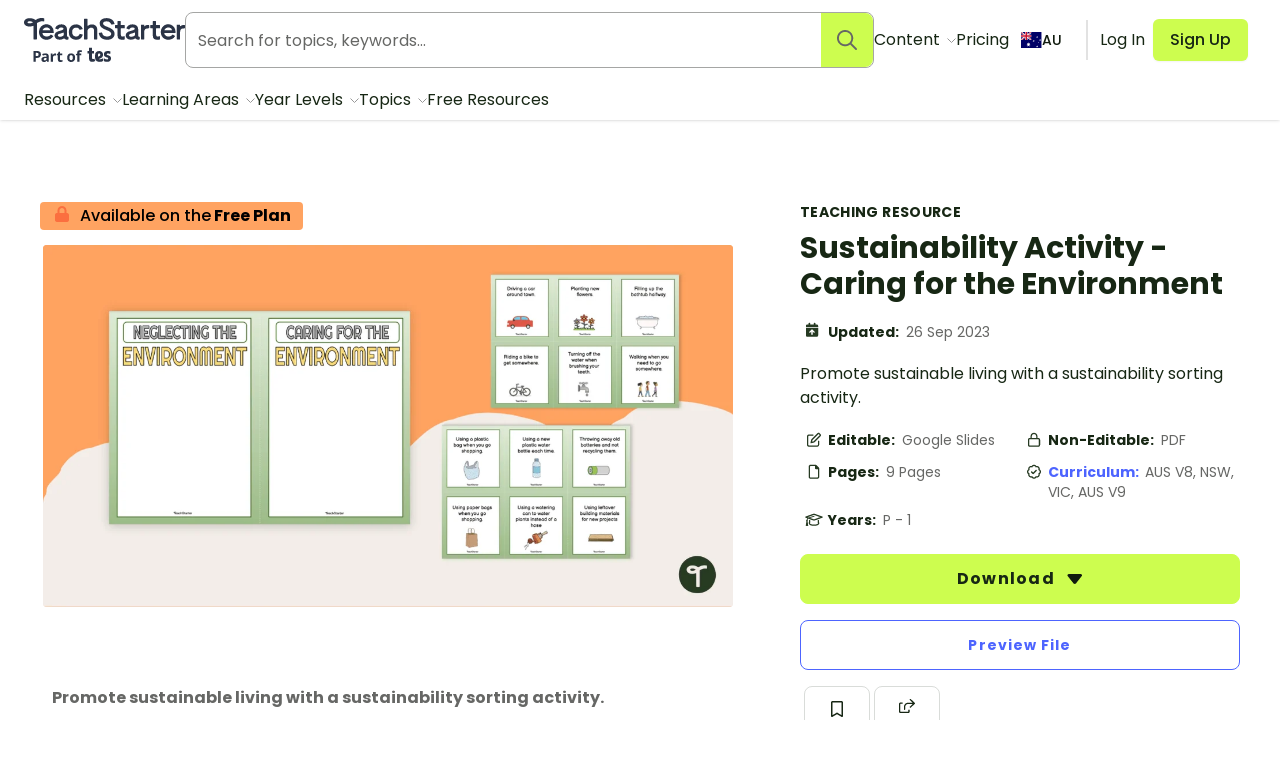

--- FILE ---
content_type: text/html; charset=utf-8
request_url: https://www.teachstarter.com/au/teaching-resource/sustainability-activity-caring-for-the-environment/
body_size: 72431
content:
<!doctype html>
<html data-n-head-ssr lang="en-AU" data-n-head="%7B%22lang%22:%7B%22ssr%22:%22en-AU%22%7D%7D">
  <head >
    <meta data-n-head="ssr" charset="utf-8"><meta data-n-head="ssr" name="viewport" content="width=device-width, initial-scale=1"><meta data-n-head="ssr" data-hid="og-site_name" property="og:site_name" content="Teach Starter"><meta data-n-head="ssr" data-hid="google-site-verification-1" name="google-site-verification" content="WsxQUL3UmYon9tVwVOhQ19TRX_y4Jqr8NrGgZe2n3hk"><meta data-n-head="ssr" data-hid="google-site-verification-2" name="google-site-verification" content="KJL4IQGx8tM3t0HDvdFtSkY-RN4d2AywHSwTKrUiRBA"><meta data-n-head="ssr" data-hid="robots:max-image-preview" name="robots" content="max-image-preview:large"><meta data-n-head="ssr" data-hid="sentry-trace" name="sentry-trace" content="f14d9ea7659442d784b89b739c4bf117-9eee475b6e2b7688-0"><meta data-n-head="ssr" data-hid="sentry-baggage" name="baggage" content="sentry-environment=production,sentry-public_key=f04fc86fbf2f4f95a3045b67080dd0a9,sentry-trace_id=f14d9ea7659442d784b89b739c4bf117,sentry-sample_rate=0.1,sentry-sampled=false"><meta data-n-head="ssr" data-hid="title" name="title" content="Sustainability Activity - Caring for the Environment"><meta data-n-head="ssr" data-hid="description" name="description" content="Promote sustainable living with a sustainability sorting activity."><meta data-n-head="ssr" data-hid="og-type" property="og:type" content="product"><meta data-n-head="ssr" data-hid="og-title" property="og:title" content="Sustainability Activity - Caring for the Environment"><meta data-n-head="ssr" data-hid="og-description" property="og:description" content="Promote sustainable living with a sustainability sorting activity."><meta data-n-head="ssr" data-hid="og-updated_time" property="og:updated_time" content="2023-09-26 13:53:12"><meta data-n-head="ssr" data-hid="og-image" property="og:image" content="https://fileserver.teachstarter.com/thumbnails/1408173-sustainability-activity-caring-for-the-environment-thumbnail-0-600x400.png"><meta data-n-head="ssr" data-hid="og-image-width" property="og:image:width" content="600"><meta data-n-head="ssr" data-hid="og-image-height" property="og:image:height" content="400"><meta data-n-head="ssr" data-hid="og-url" property="og:url" content="https://www.teachstarter.com/au/teaching-resource/sustainability-activity-caring-for-the-environment/"><meta data-n-head="ssr" data-hid="og-locale" property="og:locale" content="en_AU"><meta data-n-head="ssr" data-hid="article-author" property="article:author" content="Nikki (Teach Starter)"><meta data-n-head="ssr" data-hid="article-published_time" property="article:published_time" content="2017-08-11 06:26:19"><meta data-n-head="ssr" data-hid="article-modified_time" property="article:modified_time" content="2023-09-26 13:53:12"><meta data-n-head="ssr" data-hid="article-publisher" property="article:publisher" content="https:/www.facebook.com/teachstarter"><title>Sustainability Activity - Caring for the Environment | Teach Starter</title><link data-n-head="ssr" rel="icon" type="image/png" href="/favicon.png"><link data-n-head="ssr" rel="search" type="application/opensearchdescription+xml" href="/opensearch.xml" title="Search teaching resources"><link data-n-head="ssr" rel="preconnect" href="https://fonts.googleapis.com"><link data-n-head="ssr" rel="preconnect" href="https://fonts.gstatic.com" crossorigin="true"><link data-n-head="ssr" rel="preload" href="https://fonts.googleapis.com/css2?family=Poppins:ital,wght@0,400;0,500;0,600;0,700;1,400&amp;display=swap" as="style"><link data-n-head="ssr" rel="stylesheet" href="https://fonts.googleapis.com/css2?family=Poppins:ital,wght@0,400;0,500;0,600;0,700;1,400&amp;display=swap"><link data-n-head="ssr" rel="preload" href="https://fileserver.teachstarter.com/thumbnails/1408173-sustainability-activity-caring-for-the-environment-thumbnail-0-1200x628.png" as="image" media="(min-width: 1121px)"><link data-n-head="ssr" rel="preload" href="https://fileserver.teachstarter.com/thumbnails/1408173-sustainability-activity-caring-for-the-environment-thumbnail-0-600x400.png" as="image" media="(max-width: 1120px)"><link data-n-head="ssr" rel="preload" href="https://fileserver.teachstarter.com/thumbnails/1408173-sustainability-activity-caring-for-the-environment-thumbnail-0-150x79.png" as="image"><link data-n-head="ssr" data-hid="canonical" rel="canonical" href="https://www.teachstarter.com/au/teaching-resource/sustainability-activity-caring-for-the-environment/"><link data-n-head="ssr" data-hid="hreflang-en" rel="alternate" hreflang="en" href="https://www.teachstarter.com/us/teaching-resource/sustainability-activity-caring-for-the-environment-sort/"><link data-n-head="ssr" data-hid="hreflang-gb" rel="alternate" hreflang="en-gb" href="https://www.teachstarter.com/gb/teaching-resource/sustainability-sorting-game-gb/"><link data-n-head="ssr" data-hid="hreflang-us" rel="alternate" hreflang="en-us" href="https://www.teachstarter.com/us/teaching-resource/sustainability-activity-caring-for-the-environment-sort/"><link data-n-head="ssr" data-hid="hreflang-current" rel="alternate" hreflang="en-au" href="https://www.teachstarter.com/au/teaching-resource/sustainability-activity-caring-for-the-environment/"><link data-n-head="ssr" data-hid="x-default" rel="alternate" hreflang="x-default" href="https://www.teachstarter.com/us/teaching-resource/sustainability-activity-caring-for-the-environment-sort/"><script data-n-head="ssr" data-hid="maze" async defer>!function(e,a,t,s){var i,n;try{n=e.sessionStorage.getItem("maze-us")}catch(m){}if(!n){n=new Date().getTime();try{e.sessionStorage.setItem("maze-us",n)}catch(r){}}(i=a.createElement("script")).src=t+"?t="+n+"&apiKey="+s,a.getElementsByTagName("head")[0].appendChild(i),e.mazeUniversalSnippetApiKey=s}(window,document,"https://snippet.maze.co/maze-universal-loader.js","d9b5d7a4-b4f8-473c-8880-7a4e6ebaaf19");</script><script data-n-head="ssr" data-hid="squatch" type="text/javascript" async defer>!function(a,b){a("squatch","https://fast.ssqt.io/squatch-js@2",b)}(function(a,b,c){var d,e,f;c["_"+a]={},c[a]={},c[a].ready=function(b){c["_" + a].ready =  c["_" + a].ready || [];c["_" + a].ready.push(b);},e=document.createElement("script"),e.async=1,e.src=b,f=document.getElementsByTagName("script")[0],f.parentNode.insertBefore(e,f)},this);</script><script data-n-head="ssr" data-hid="gtm-script">if(!window._gtm_init){window._gtm_init=1;(function(w,n,d,m,e,p){w[d]=(w[d]==1||n[d]=='yes'||n[d]==1||n[m]==1||(w[e]&&w[e][p]&&w[e][p]()))?1:0})(window,navigator,'doNotTrack','msDoNotTrack','external','msTrackingProtectionEnabled');(function(w,d,s,l,x,y){w[x]={};w._gtm_inject=function(i){if(w.doNotTrack||w[x][i])return;w[x][i]=1;w[l]=w[l]||[];w[l].push({'gtm.start':new Date().getTime(),event:'gtm.js'});var f=d.getElementsByTagName(s)[0],j=d.createElement(s);j.async=true;j.src='https://www.googletagmanager.com/gtm.js?id='+i;f.parentNode.insertBefore(j,f);}})(window,document,'script','dataLayer','_gtm_ids','_gtm_inject')}</script><script data-n-head="ssr" data-hid="nuxt-jsonld--402dcc40" type="application/ld+json">{"@context":"https://schema.org","@type":"WebSite","@id":"https://www.teachstarter.com/#website","name":"Teach Starter","url":"https://www.teachstarter.com/","potentialAction":{"@type":"SearchAction","target":"https://www.teachstarter.com/search/{search_term_string}/","query-input":"required name=search_term_string"}}</script><script data-n-head="ssr" data-hid="nuxt-jsonld-372893d5" type="application/ld+json">{"@context":"https://schema.org","@type":"CreativeWork","headline":"Sustainability Activity - Caring for the Environment","description":"Promote sustainable living with a sustainability sorting activity.","image":"https://fileserver.teachstarter.com/thumbnails/1408173-sustainability-activity-caring-for-the-environment-thumbnail-0-600x400.png","thumbnailUrl":"https://fileserver.teachstarter.com/thumbnails/1408173-sustainability-activity-caring-for-the-environment-thumbnail-0-600x400.png","genre":"teaching resource","articleSection":"teaching resource","learningResourceType":"teaching resource","keywords":["Tags | Geography","Tags | Sustainability","Tags | Environmental Impact","Tags | Earth Day 2026","Tags | Earth Hour 2026","Resource Subtype | Sorting Activities","Tags | Conservation","Tags | HASS","File Format | SLIDE","File Format | PDF"],"teaches":["Geography","Sustainability","Environmental Impact","Earth Day 2026","Earth Hour 2026","Sorting Activities","Conservation","HASS"],"educationalLevel":["Preschool / Kindergarten","Foundation Year","Year 1"],"countryOfOrigin":"au","dateCreated":"2023-09-26 13:53:12","dateModified":"2017-08-11 06:26:19","datePublished":"2017-08-11 06:26:19","creativeWorkStatus":"published","size":"9 pages","isAccessibleForFree":true,"url":"https://www.teachstarter.com/au/teaching-resource/sustainability-activity-caring-for-the-environment/","inLanguage":"","creator":{"@type":"Person","name":"Nikki (Teach Starter)"},"author":{"@type":"Person","name":"Nikki (Teach Starter)"},"contributor":{"@type":"Person","name":"Fleur (Teach Starter)"},"publisher":{"@type":"Organization","name":"Teach Starter Publishing","logo":"https://fileserver.teachstarter.com/files/teach-starter-publishing-landscape.png"}}</script><link rel="preload" href="/_nuxt/d1451db.modern.js" as="script"><link rel="preload" href="/_nuxt/8ef766e.modern.js" as="script"><link rel="preload" href="/_nuxt/6f5ddec.modern.js" as="script"><link rel="preload" href="/_nuxt/1469b8e.modern.js" as="script"><link rel="preload" href="/_nuxt/52e9a22.modern.js" as="script"><link rel="preload" href="/_nuxt/0509977.modern.js" as="script"><link rel="preload" href="/_nuxt/ae20c7a.modern.js" as="script"><link rel="preload" href="/_nuxt/cb23930.modern.js" as="script"><link rel="preload" href="/_nuxt/757f84e.modern.js" as="script"><link rel="preload" href="/_nuxt/cf40189.modern.js" as="script"><link rel="preload" href="/_nuxt/90069f3.modern.js" as="script"><style data-vue-ssr-id="568004a2:0 0686246c:0 24927085:0 c2f5d924:0 6b742606:0 781590c6:0 6ff52487:0 35dcc3a8:0 38232e0c:0 98ec0fd6:0 4441ecb0:0 285049ac:0 e4c7b162:0 2aa32009:0 8bbc379e:0 7640f2ca:0 5050ca0e:0 9c466e1c:0 3151b039:0 27d0ccc9:0 53f68fc8:0 fc6f135e:0 c1734748:0 0df6f26c:0 3a640f34:0 66ac7cc0:0">.nuxt-progress{background-color:#cdfd4f;height:2px;left:0;opacity:1;position:fixed;right:0;top:0;transition:width .1s,opacity .4s;width:0;z-index:999999}.nuxt-progress.nuxt-progress-notransition{transition:none}.nuxt-progress-failed{background-color:red}
*,:after,:before{border:0 solid #e2e2e2;box-sizing:border-box}:after,:before{--tw-content:""}html{line-height:1.5;-webkit-text-size-adjust:100%;font-family:Poppins;font-feature-settings:normal;font-variation-settings:normal;-moz-tab-size:4;-o-tab-size:4;tab-size:4}body{line-height:inherit;margin:0}hr{border-top-width:1px;color:inherit;height:0}abbr:where([title]){text-decoration:underline;-webkit-text-decoration:underline dotted;text-decoration:underline dotted}h1,h2,h3,h4,h5,h6{font-size:inherit;font-weight:inherit}a{color:inherit;text-decoration:inherit}b,strong{font-weight:bolder}code,kbd,pre,samp{font-family:ui-monospace,SFMono-Regular,Menlo,Monaco,Consolas,"Liberation Mono","Courier New",monospace;font-feature-settings:normal;font-size:1em;font-variation-settings:normal}small{font-size:80%}sub,sup{font-size:75%;line-height:0;position:relative;vertical-align:baseline}sub{bottom:-.25em}sup{top:-.5em}table{border-collapse:collapse;border-color:inherit;text-indent:0}button,input,optgroup,select,textarea{color:inherit;font-family:inherit;font-feature-settings:inherit;font-size:100%;font-variation-settings:inherit;font-weight:inherit;line-height:inherit;margin:0;padding:0}button,select{text-transform:none}[type=button],[type=reset],[type=submit],button{-webkit-appearance:button;background-color:transparent;background-image:none}:-moz-focusring{outline:auto}:-moz-ui-invalid{box-shadow:none}progress{vertical-align:baseline}::-webkit-inner-spin-button,::-webkit-outer-spin-button{height:auto}[type=search]{-webkit-appearance:textfield;outline-offset:-2px}::-webkit-search-decoration{-webkit-appearance:none}::-webkit-file-upload-button{-webkit-appearance:button;font:inherit}summary{display:list-item}blockquote,dd,dl,figure,h1,h2,h3,h4,h5,h6,hr,p,pre{margin:0}fieldset{margin:0}fieldset,legend{padding:0}menu,ol,ul{list-style:none;margin:0;padding:0}dialog{padding:0}textarea{resize:vertical}input::-moz-placeholder,textarea::-moz-placeholder{color:#a5a6a4;opacity:1}input::placeholder,textarea::placeholder{color:#a5a6a4;opacity:1}[role=button],button{cursor:pointer}:disabled{cursor:default}audio,canvas,embed,iframe,img,object,svg,video{display:block;vertical-align:middle}img,video{height:auto;max-width:100%}[hidden]{display:none}[multiple],[type=date],[type=datetime-local],[type=email],[type=month],[type=number],[type=password],[type=search],[type=tel],[type=text],[type=time],[type=url],[type=week],input:where(:not([type])),select,textarea{-webkit-appearance:none;-moz-appearance:none;appearance:none;background-color:#fff;border-color:#666765;border-radius:0;border-width:1px;font-size:1rem;line-height:1.5rem;padding:.5rem .75rem;--tw-shadow:0 0 transparent}[multiple]:focus,[type=date]:focus,[type=datetime-local]:focus,[type=email]:focus,[type=month]:focus,[type=number]:focus,[type=password]:focus,[type=search]:focus,[type=tel]:focus,[type=text]:focus,[type=time]:focus,[type=url]:focus,[type=week]:focus,input:where(:not([type])):focus,select:focus,textarea:focus{outline:2px solid transparent;outline-offset:2px;--tw-ring-inset:var(--tw-empty,   );--tw-ring-offset-width:0px;--tw-ring-offset-color:#fff;--tw-ring-color:#2563eb;--tw-ring-offset-shadow:var(--tw-ring-inset) 0 0 0 var(--tw-ring-offset-width) var(--tw-ring-offset-color);--tw-ring-shadow:var(--tw-ring-inset) 0 0 0 calc(1px + var(--tw-ring-offset-width)) var(--tw-ring-color);border-color:#2563eb;box-shadow:0 0 0 0 #fff,0 0 0 1px #2563eb,var(--tw-shadow);box-shadow:var(--tw-ring-offset-shadow),var(--tw-ring-shadow),var(--tw-shadow)}input::-moz-placeholder,textarea::-moz-placeholder{color:#666765;opacity:1}input::placeholder,textarea::placeholder{color:#666765;opacity:1}::-webkit-datetime-edit-fields-wrapper{padding:0}::-webkit-date-and-time-value{min-height:1.5em;text-align:inherit}::-webkit-datetime-edit{display:inline-flex}::-webkit-datetime-edit,::-webkit-datetime-edit-day-field,::-webkit-datetime-edit-hour-field,::-webkit-datetime-edit-meridiem-field,::-webkit-datetime-edit-millisecond-field,::-webkit-datetime-edit-minute-field,::-webkit-datetime-edit-month-field,::-webkit-datetime-edit-second-field,::-webkit-datetime-edit-year-field{padding-bottom:0;padding-top:0}select{background-image:url("data:image/svg+xml;charset=utf-8,%3Csvg xmlns='http://www.w3.org/2000/svg' fill='none' viewBox='0 0 20 20'%3E%3Cpath stroke='%23666765' stroke-linecap='round' stroke-linejoin='round' stroke-width='1.5' d='m6 8 4 4 4-4'/%3E%3C/svg%3E");background-position:right .5rem center;background-repeat:no-repeat;background-size:1.5em 1.5em;padding-right:2.5rem;-webkit-print-color-adjust:exact;print-color-adjust:exact}[multiple],[size]:where(select:not([size="1"])){background-image:none;background-position:0 0;background-repeat:repeat;background-size:auto auto;background-size:initial;padding-right:.75rem;-webkit-print-color-adjust:inherit;print-color-adjust:inherit}[type=checkbox],[type=radio]{-webkit-appearance:none;-moz-appearance:none;appearance:none;background-color:#fff;background-origin:border-box;border-color:#666765;border-width:1px;color:#2563eb;display:inline-block;flex-shrink:0;height:1rem;padding:0;-webkit-print-color-adjust:exact;print-color-adjust:exact;-webkit-user-select:none;-moz-user-select:none;user-select:none;vertical-align:middle;width:1rem;--tw-shadow:0 0 transparent}[type=checkbox]{border-radius:0}[type=radio]{border-radius:100%}[type=checkbox]:focus,[type=radio]:focus{outline:2px solid transparent;outline-offset:2px;--tw-ring-inset:var(--tw-empty,   );--tw-ring-offset-width:2px;--tw-ring-offset-color:#fff;--tw-ring-color:#2563eb;--tw-ring-offset-shadow:var(--tw-ring-inset) 0 0 0 var(--tw-ring-offset-width) var(--tw-ring-offset-color);--tw-ring-shadow:var(--tw-ring-inset) 0 0 0 calc(2px + var(--tw-ring-offset-width)) var(--tw-ring-color);box-shadow:0 0 0 2px #fff,0 0 0 4px #2563eb,var(--tw-shadow);box-shadow:var(--tw-ring-offset-shadow),var(--tw-ring-shadow),var(--tw-shadow)}[type=checkbox]:checked,[type=radio]:checked{background-color:currentColor;background-position:50%;background-repeat:no-repeat;background-size:100% 100%;border-color:transparent}[type=checkbox]:checked{background-image:url("data:image/svg+xml;charset=utf-8,%3Csvg xmlns='http://www.w3.org/2000/svg' fill='%23fff' viewBox='0 0 16 16'%3E%3Cpath d='M12.207 4.793a1 1 0 0 1 0 1.414l-5 5a1 1 0 0 1-1.414 0l-2-2a1 1 0 0 1 1.414-1.414L6.5 9.086l4.293-4.293a1 1 0 0 1 1.414 0'/%3E%3C/svg%3E")}@media (forced-colors:active) {[type=checkbox]:checked{-webkit-appearance:auto;-moz-appearance:auto;appearance:auto}}[type=radio]:checked{background-image:url("data:image/svg+xml;charset=utf-8,%3Csvg xmlns='http://www.w3.org/2000/svg' fill='%23fff' viewBox='0 0 16 16'%3E%3Ccircle cx='8' cy='8' r='3'/%3E%3C/svg%3E")}@media (forced-colors:active) {[type=radio]:checked{-webkit-appearance:auto;-moz-appearance:auto;appearance:auto}}[type=checkbox]:checked:focus,[type=checkbox]:checked:hover,[type=radio]:checked:focus,[type=radio]:checked:hover{background-color:currentColor;border-color:transparent}[type=checkbox]:indeterminate{background-color:currentColor;background-image:url("data:image/svg+xml;charset=utf-8,%3Csvg xmlns='http://www.w3.org/2000/svg' fill='none' viewBox='0 0 16 16'%3E%3Cpath stroke='%23fff' stroke-linecap='round' stroke-linejoin='round' stroke-width='2' d='M4 8h8'/%3E%3C/svg%3E");background-position:50%;background-repeat:no-repeat;background-size:100% 100%;border-color:transparent}@media (forced-colors:active) {[type=checkbox]:indeterminate{-webkit-appearance:auto;-moz-appearance:auto;appearance:auto}}[type=checkbox]:indeterminate:focus,[type=checkbox]:indeterminate:hover{background-color:currentColor;border-color:transparent}[type=file]{background:transparent none repeat 0 0/auto auto padding-box border-box scroll;background:initial;border-color:inherit;border-radius:0;border-width:0;font-size:inherit;line-height:inherit;padding:0}[type=file]:focus{outline:1px solid ButtonText;outline:1px auto -webkit-focus-ring-color}*,:after,:before{--tw-border-spacing-x:0;--tw-border-spacing-y:0;--tw-translate-x:0;--tw-translate-y:0;--tw-rotate:0;--tw-skew-x:0;--tw-skew-y:0;--tw-scale-x:1;--tw-scale-y:1;--tw-pan-x: ;--tw-pan-y: ;--tw-pinch-zoom: ;--tw-scroll-snap-strictness:proximity;--tw-gradient-from-position: ;--tw-gradient-via-position: ;--tw-gradient-to-position: ;--tw-ordinal: ;--tw-slashed-zero: ;--tw-numeric-figure: ;--tw-numeric-spacing: ;--tw-numeric-fraction: ;--tw-ring-inset: ;--tw-ring-offset-width:0px;--tw-ring-offset-color:#fff;--tw-ring-color:rgba(59,130,246,.5);--tw-ring-offset-shadow:0 0 transparent;--tw-ring-shadow:0 0 transparent;--tw-shadow:0 0 transparent;--tw-shadow-colored:0 0 transparent;--tw-blur: ;--tw-brightness: ;--tw-contrast: ;--tw-grayscale: ;--tw-hue-rotate: ;--tw-invert: ;--tw-saturate: ;--tw-sepia: ;--tw-drop-shadow: ;--tw-backdrop-blur: ;--tw-backdrop-brightness: ;--tw-backdrop-contrast: ;--tw-backdrop-grayscale: ;--tw-backdrop-hue-rotate: ;--tw-backdrop-invert: ;--tw-backdrop-opacity: ;--tw-backdrop-saturate: ;--tw-backdrop-sepia: }::backdrop{--tw-border-spacing-x:0;--tw-border-spacing-y:0;--tw-translate-x:0;--tw-translate-y:0;--tw-rotate:0;--tw-skew-x:0;--tw-skew-y:0;--tw-scale-x:1;--tw-scale-y:1;--tw-pan-x: ;--tw-pan-y: ;--tw-pinch-zoom: ;--tw-scroll-snap-strictness:proximity;--tw-gradient-from-position: ;--tw-gradient-via-position: ;--tw-gradient-to-position: ;--tw-ordinal: ;--tw-slashed-zero: ;--tw-numeric-figure: ;--tw-numeric-spacing: ;--tw-numeric-fraction: ;--tw-ring-inset: ;--tw-ring-offset-width:0px;--tw-ring-offset-color:#fff;--tw-ring-color:rgba(59,130,246,.5);--tw-ring-offset-shadow:0 0 transparent;--tw-ring-shadow:0 0 transparent;--tw-shadow:0 0 transparent;--tw-shadow-colored:0 0 transparent;--tw-blur: ;--tw-brightness: ;--tw-contrast: ;--tw-grayscale: ;--tw-hue-rotate: ;--tw-invert: ;--tw-saturate: ;--tw-sepia: ;--tw-drop-shadow: ;--tw-backdrop-blur: ;--tw-backdrop-brightness: ;--tw-backdrop-contrast: ;--tw-backdrop-grayscale: ;--tw-backdrop-hue-rotate: ;--tw-backdrop-invert: ;--tw-backdrop-opacity: ;--tw-backdrop-saturate: ;--tw-backdrop-sepia: }.tw-form-checkbox,.tw-form-radio{-webkit-appearance:none;-moz-appearance:none;appearance:none;background-color:#fff;background-origin:border-box;border-color:#666765;border-width:1px;color:#2563eb;display:inline-block;flex-shrink:0;height:1rem;padding:0;-webkit-print-color-adjust:exact;print-color-adjust:exact;-webkit-user-select:none;-moz-user-select:none;user-select:none;vertical-align:middle;width:1rem;--tw-shadow:0 0 transparent}.tw-form-checkbox{border-radius:0}.tw-form-checkbox:focus,.tw-form-radio:focus{outline:2px solid transparent;outline-offset:2px;--tw-ring-inset:var(--tw-empty,   );--tw-ring-offset-width:2px;--tw-ring-offset-color:#fff;--tw-ring-color:#2563eb;--tw-ring-offset-shadow:var(--tw-ring-inset) 0 0 0 var(--tw-ring-offset-width) var(--tw-ring-offset-color);--tw-ring-shadow:var(--tw-ring-inset) 0 0 0 calc(2px + var(--tw-ring-offset-width)) var(--tw-ring-color);box-shadow:0 0 0 2px #fff,0 0 0 4px #2563eb,var(--tw-shadow);box-shadow:var(--tw-ring-offset-shadow),var(--tw-ring-shadow),var(--tw-shadow)}.tw-form-checkbox:checked,.tw-form-radio:checked{background-color:currentColor;background-position:50%;background-repeat:no-repeat;background-size:100% 100%;border-color:transparent}.tw-form-checkbox:checked{background-image:url("data:image/svg+xml;charset=utf-8,%3Csvg xmlns='http://www.w3.org/2000/svg' fill='%23fff' viewBox='0 0 16 16'%3E%3Cpath d='M12.207 4.793a1 1 0 0 1 0 1.414l-5 5a1 1 0 0 1-1.414 0l-2-2a1 1 0 0 1 1.414-1.414L6.5 9.086l4.293-4.293a1 1 0 0 1 1.414 0'/%3E%3C/svg%3E")}@media (forced-colors:active) {.tw-form-checkbox:checked{-webkit-appearance:auto;-moz-appearance:auto;appearance:auto}}.tw-form-checkbox:checked:focus,.tw-form-checkbox:checked:hover,.tw-form-radio:checked:focus,.tw-form-radio:checked:hover{background-color:currentColor;border-color:transparent}.tw-form-checkbox:indeterminate{background-color:currentColor;background-image:url("data:image/svg+xml;charset=utf-8,%3Csvg xmlns='http://www.w3.org/2000/svg' fill='none' viewBox='0 0 16 16'%3E%3Cpath stroke='%23fff' stroke-linecap='round' stroke-linejoin='round' stroke-width='2' d='M4 8h8'/%3E%3C/svg%3E");background-position:50%;background-repeat:no-repeat;background-size:100% 100%;border-color:transparent}@media (forced-colors:active) {.tw-form-checkbox:indeterminate{-webkit-appearance:auto;-moz-appearance:auto;appearance:auto}}.tw-form-checkbox:indeterminate:focus,.tw-form-checkbox:indeterminate:hover{background-color:currentColor;border-color:transparent}.tw-prose{color:var(--tw-prose-body);max-width:75ch}.tw-prose :where(p):not(:where([class~=tw-not-prose],[class~=tw-not-prose] *)){margin-bottom:1.25em;margin-top:1.25em}.tw-prose :where([class~=lead]):not(:where([class~=tw-not-prose],[class~=tw-not-prose] *)){color:var(--tw-prose-lead);font-size:1.25em;line-height:1.6;margin-bottom:1.2em;margin-top:1.2em}.tw-prose :where(a):not(:where([class~=tw-not-prose],[class~=tw-not-prose] *)){color:#4d64ff;font-weight:500;-webkit-text-decoration:none;text-decoration:none}.tw-prose :where(a):not(:where([class~=tw-not-prose],[class~=tw-not-prose] *)):hover{-webkit-text-decoration:underline;text-decoration:underline}.tw-prose :where(strong):not(:where([class~=tw-not-prose],[class~=tw-not-prose] *)){color:var(--tw-prose-bold);font-weight:600}.tw-prose :where(a strong):not(:where([class~=tw-not-prose],[class~=tw-not-prose] *)){color:inherit}.tw-prose :where(blockquote strong):not(:where([class~=tw-not-prose],[class~=tw-not-prose] *)){color:inherit}.tw-prose :where(thead th strong):not(:where([class~=tw-not-prose],[class~=tw-not-prose] *)){color:inherit}.tw-prose :where(ol):not(:where([class~=tw-not-prose],[class~=tw-not-prose] *)){list-style-type:decimal;margin-bottom:1.25em;margin-top:1.25em;padding-left:1.625em}.tw-prose :where(ol[type=A]):not(:where([class~=tw-not-prose],[class~=tw-not-prose] *)){list-style-type:upper-alpha}.tw-prose :where(ol[type=a]):not(:where([class~=tw-not-prose],[class~=tw-not-prose] *)){list-style-type:lower-alpha}.tw-prose :where(ol[type=A s]):not(:where([class~=tw-not-prose],[class~=tw-not-prose] *)){list-style-type:upper-alpha}.tw-prose :where(ol[type=a s]):not(:where([class~=tw-not-prose],[class~=tw-not-prose] *)){list-style-type:lower-alpha}.tw-prose :where(ol[type=I]):not(:where([class~=tw-not-prose],[class~=tw-not-prose] *)){list-style-type:upper-roman}.tw-prose :where(ol[type=i]):not(:where([class~=tw-not-prose],[class~=tw-not-prose] *)){list-style-type:lower-roman}.tw-prose :where(ol[type=I s]):not(:where([class~=tw-not-prose],[class~=tw-not-prose] *)){list-style-type:upper-roman}.tw-prose :where(ol[type=i s]):not(:where([class~=tw-not-prose],[class~=tw-not-prose] *)){list-style-type:lower-roman}.tw-prose :where(ol[type="1"]):not(:where([class~=tw-not-prose],[class~=tw-not-prose] *)){list-style-type:decimal}.tw-prose :where(ul):not(:where([class~=tw-not-prose],[class~=tw-not-prose] *)){list-style-type:disc;margin-bottom:1.25em;margin-top:1.25em;padding-left:1.625em}.tw-prose :where(ol>li):not(:where([class~=tw-not-prose],[class~=tw-not-prose] *))::marker{color:var(--tw-prose-counters);font-weight:400}.tw-prose :where(ul>li):not(:where([class~=tw-not-prose],[class~=tw-not-prose] *))::marker{color:var(--tw-prose-bullets)}.tw-prose :where(dt):not(:where([class~=tw-not-prose],[class~=tw-not-prose] *)){color:var(--tw-prose-headings);font-weight:600;margin-top:1.25em}.tw-prose :where(hr):not(:where([class~=tw-not-prose],[class~=tw-not-prose] *)){border-color:var(--tw-prose-hr);border-top-width:1px;margin-bottom:3em;margin-top:3em}.tw-prose :where(blockquote):not(:where([class~=tw-not-prose],[class~=tw-not-prose] *)){border-left-color:var(--tw-prose-quote-borders);border-left-width:.25rem;color:var(--tw-prose-quotes);font-style:normal;font-weight:500;margin-bottom:1.6em;margin-top:1.6em;padding-left:1em;quotes:"\201C""\201D""\2018""\2019"}.tw-prose :where(blockquote p:first-of-type):not(:where([class~=tw-not-prose],[class~=tw-not-prose] *)):before{content:none}.tw-prose :where(blockquote p:last-of-type):not(:where([class~=tw-not-prose],[class~=tw-not-prose] *)):after{content:close-quote}.tw-prose :where(h1):not(:where([class~=tw-not-prose],[class~=tw-not-prose] *)){color:var(--tw-prose-headings);font-size:2.25em;font-weight:800;line-height:1.1111111;margin-bottom:.8888889em;margin-top:0}.tw-prose :where(h1 strong):not(:where([class~=tw-not-prose],[class~=tw-not-prose] *)){color:inherit;font-weight:900}.tw-prose :where(h2):not(:where([class~=tw-not-prose],[class~=tw-not-prose] *)){color:var(--tw-prose-headings);font-size:1.5em;font-weight:700;line-height:1.3333333;margin-bottom:1em;margin-top:2em}.tw-prose :where(h2 strong):not(:where([class~=tw-not-prose],[class~=tw-not-prose] *)){color:inherit;font-weight:800}.tw-prose :where(h3):not(:where([class~=tw-not-prose],[class~=tw-not-prose] *)){color:var(--tw-prose-headings);font-size:1.25em;font-weight:600;line-height:1.6;margin-bottom:.6em;margin-top:1.6em}.tw-prose :where(h3 strong):not(:where([class~=tw-not-prose],[class~=tw-not-prose] *)){color:inherit;font-weight:700}.tw-prose :where(h4):not(:where([class~=tw-not-prose],[class~=tw-not-prose] *)){color:var(--tw-prose-headings);font-weight:600;line-height:1.5;margin-bottom:.5em;margin-top:1.5em}.tw-prose :where(h4 strong):not(:where([class~=tw-not-prose],[class~=tw-not-prose] *)){color:inherit;font-weight:700}.tw-prose :where(img):not(:where([class~=tw-not-prose],[class~=tw-not-prose] *)){margin-bottom:2em;margin-top:2em}.tw-prose :where(picture):not(:where([class~=tw-not-prose],[class~=tw-not-prose] *)){display:block;margin-bottom:2em;margin-top:2em}.tw-prose :where(kbd):not(:where([class~=tw-not-prose],[class~=tw-not-prose] *)){border-radius:.3125rem;box-shadow:0 0 0 1px rgb(var(--tw-prose-kbd-shadows)/10%),0 3px 0 rgb(var(--tw-prose-kbd-shadows)/10%);color:var(--tw-prose-kbd);font-family:inherit;font-size:.875em;font-weight:500;padding:.1875em .375em}.tw-prose :where(code):not(:where([class~=tw-not-prose],[class~=tw-not-prose] *)){color:var(--tw-prose-code);font-size:.875em;font-weight:600}.tw-prose :where(code):not(:where([class~=tw-not-prose],[class~=tw-not-prose] *)):before{content:"`"}.tw-prose :where(code):not(:where([class~=tw-not-prose],[class~=tw-not-prose] *)):after{content:"`"}.tw-prose :where(a code):not(:where([class~=tw-not-prose],[class~=tw-not-prose] *)){color:inherit}.tw-prose :where(h1 code):not(:where([class~=tw-not-prose],[class~=tw-not-prose] *)){color:inherit}.tw-prose :where(h2 code):not(:where([class~=tw-not-prose],[class~=tw-not-prose] *)){color:inherit;font-size:.875em}.tw-prose :where(h3 code):not(:where([class~=tw-not-prose],[class~=tw-not-prose] *)){color:inherit;font-size:.9em}.tw-prose :where(h4 code):not(:where([class~=tw-not-prose],[class~=tw-not-prose] *)){color:inherit}.tw-prose :where(blockquote code):not(:where([class~=tw-not-prose],[class~=tw-not-prose] *)){color:inherit}.tw-prose :where(thead th code):not(:where([class~=tw-not-prose],[class~=tw-not-prose] *)){color:inherit}.tw-prose :where(pre):not(:where([class~=tw-not-prose],[class~=tw-not-prose] *)){background-color:var(--tw-prose-pre-bg);border-radius:.375rem;color:var(--tw-prose-pre-code);font-size:.875em;font-weight:400;line-height:1.7142857;margin-bottom:1.7142857em;margin-top:1.7142857em;overflow-x:auto;padding:.8571429em 1.1428571em}.tw-prose :where(pre code):not(:where([class~=tw-not-prose],[class~=tw-not-prose] *)){background-color:transparent;border-radius:0;border-width:0;color:inherit;font-family:inherit;font-size:inherit;font-weight:inherit;line-height:inherit;padding:0}.tw-prose :where(pre code):not(:where([class~=tw-not-prose],[class~=tw-not-prose] *)):before{content:none}.tw-prose :where(pre code):not(:where([class~=tw-not-prose],[class~=tw-not-prose] *)):after{content:none}.tw-prose :where(table):not(:where([class~=tw-not-prose],[class~=tw-not-prose] *)){font-size:.875em;line-height:1.7142857;margin-bottom:2em;margin-top:2em;table-layout:auto;text-align:left;width:100%}.tw-prose :where(thead):not(:where([class~=tw-not-prose],[class~=tw-not-prose] *)){border-bottom-color:var(--tw-prose-th-borders);border-bottom-width:1px}.tw-prose :where(thead th):not(:where([class~=tw-not-prose],[class~=tw-not-prose] *)){color:var(--tw-prose-headings);font-weight:600;padding-bottom:.5714286em;padding-left:.5714286em;padding-right:.5714286em;vertical-align:bottom}.tw-prose :where(tbody tr):not(:where([class~=tw-not-prose],[class~=tw-not-prose] *)){border-bottom-color:var(--tw-prose-td-borders);border-bottom-width:1px}.tw-prose :where(tbody tr:last-child):not(:where([class~=tw-not-prose],[class~=tw-not-prose] *)){border-bottom-width:0}.tw-prose :where(tbody td):not(:where([class~=tw-not-prose],[class~=tw-not-prose] *)){vertical-align:baseline}.tw-prose :where(tfoot):not(:where([class~=tw-not-prose],[class~=tw-not-prose] *)){border-top-color:var(--tw-prose-th-borders);border-top-width:1px}.tw-prose :where(tfoot td):not(:where([class~=tw-not-prose],[class~=tw-not-prose] *)){vertical-align:top}.tw-prose :where(figure>*):not(:where([class~=tw-not-prose],[class~=tw-not-prose] *)){margin-bottom:0;margin-top:0}.tw-prose :where(figcaption):not(:where([class~=tw-not-prose],[class~=tw-not-prose] *)){color:var(--tw-prose-captions);font-size:.875em;line-height:1.4285714;margin-top:.8571429em}.tw-prose{--tw-prose-body:#666765;--tw-prose-headings:#101b0e;--tw-prose-lead:#4b5563;--tw-prose-links:#111827;--tw-prose-bold:#111827;--tw-prose-counters:#6b7280;--tw-prose-bullets:#666765;--tw-prose-hr:#e5e7eb;--tw-prose-quotes:#666765;--tw-prose-quote-borders:#e5e7eb;--tw-prose-captions:#6b7280;--tw-prose-kbd:#111827;--tw-prose-kbd-shadows:17 24 39;--tw-prose-code:#111827;--tw-prose-pre-code:#e5e7eb;--tw-prose-pre-bg:#1f2937;--tw-prose-th-borders:#d1d5db;--tw-prose-td-borders:#e5e7eb;--tw-prose-invert-body:#d1d5db;--tw-prose-invert-headings:#fff;--tw-prose-invert-lead:#9ca3af;--tw-prose-invert-links:#fff;--tw-prose-invert-bold:#fff;--tw-prose-invert-counters:#9ca3af;--tw-prose-invert-bullets:#4b5563;--tw-prose-invert-hr:#374151;--tw-prose-invert-quotes:#f3f4f6;--tw-prose-invert-quote-borders:#374151;--tw-prose-invert-captions:#9ca3af;--tw-prose-invert-kbd:#fff;--tw-prose-invert-kbd-shadows:255 255 255;--tw-prose-invert-code:#fff;--tw-prose-invert-pre-code:#d1d5db;--tw-prose-invert-pre-bg:rgba(0,0,0,.5);--tw-prose-invert-th-borders:#4b5563;--tw-prose-invert-td-borders:#374151;font-size:1rem;line-height:1.75}.tw-prose :where(picture>img):not(:where([class~=tw-not-prose],[class~=tw-not-prose] *)){margin-bottom:0;margin-top:0}.tw-prose :where(video):not(:where([class~=tw-not-prose],[class~=tw-not-prose] *)){margin:0}.tw-prose :where(li):not(:where([class~=tw-not-prose],[class~=tw-not-prose] *)){margin-bottom:.5em;margin-top:.5em}.tw-prose :where(ol>li):not(:where([class~=tw-not-prose],[class~=tw-not-prose] *)){padding-left:.375em}.tw-prose :where(ul>li):not(:where([class~=tw-not-prose],[class~=tw-not-prose] *)){padding-left:.375em}.tw-prose :where(.tw-prose>ul>li p):not(:where([class~=tw-not-prose],[class~=tw-not-prose] *)){margin-bottom:.75em;margin-top:.75em}.tw-prose :where(.tw-prose>ul>li>:first-child):not(:where([class~=tw-not-prose],[class~=tw-not-prose] *)){margin-top:1.25em}.tw-prose :where(.tw-prose>ul>li>:last-child):not(:where([class~=tw-not-prose],[class~=tw-not-prose] *)){margin-bottom:1.25em}.tw-prose :where(.tw-prose>ol>li>:first-child):not(:where([class~=tw-not-prose],[class~=tw-not-prose] *)){margin-top:1.25em}.tw-prose :where(.tw-prose>ol>li>:last-child):not(:where([class~=tw-not-prose],[class~=tw-not-prose] *)){margin-bottom:1.25em}.tw-prose :where(ul ul,ul ol,ol ul,ol ol):not(:where([class~=tw-not-prose],[class~=tw-not-prose] *)){margin-bottom:.75em;margin-top:.75em}.tw-prose :where(dl):not(:where([class~=tw-not-prose],[class~=tw-not-prose] *)){margin-bottom:1.25em;margin-top:1.25em}.tw-prose :where(dd):not(:where([class~=tw-not-prose],[class~=tw-not-prose] *)){margin-top:.5em;padding-left:1.625em}.tw-prose :where(hr+*):not(:where([class~=tw-not-prose],[class~=tw-not-prose] *)){margin-top:0}.tw-prose :where(h2+*):not(:where([class~=tw-not-prose],[class~=tw-not-prose] *)){margin-top:0}.tw-prose :where(h3+*):not(:where([class~=tw-not-prose],[class~=tw-not-prose] *)){margin-top:0}.tw-prose :where(h4+*):not(:where([class~=tw-not-prose],[class~=tw-not-prose] *)){margin-top:0}.tw-prose :where(thead th:first-child):not(:where([class~=tw-not-prose],[class~=tw-not-prose] *)){padding-left:0}.tw-prose :where(thead th:last-child):not(:where([class~=tw-not-prose],[class~=tw-not-prose] *)){padding-right:0}.tw-prose :where(tbody td,tfoot td):not(:where([class~=tw-not-prose],[class~=tw-not-prose] *)){padding:.5714286em}.tw-prose :where(tbody td:first-child,tfoot td:first-child):not(:where([class~=tw-not-prose],[class~=tw-not-prose] *)){padding-left:0}.tw-prose :where(tbody td:last-child,tfoot td:last-child):not(:where([class~=tw-not-prose],[class~=tw-not-prose] *)){padding-right:0}.tw-prose :where(figure):not(:where([class~=tw-not-prose],[class~=tw-not-prose] *)){margin-bottom:2em;margin-top:2em}.tw-prose :where(.tw-prose>:first-child):not(:where([class~=tw-not-prose],[class~=tw-not-prose] *)){margin-top:0}.tw-prose :where(.tw-prose>:last-child):not(:where([class~=tw-not-prose],[class~=tw-not-prose] *)){margin-bottom:0}.tw-prose :where(blockquote p:first-of-type):not(:where([class~=tw-not-prose],[class~=tw-not-prose] *)):after{content:none}.tw-prose :where(blockquote p):not(:where([class~=tw-not-prose],[class~=tw-not-prose] *)){margin-bottom:1.25em;margin-top:0}.tw-prose :where(blockquote p:last-of-type):not(:where([class~=tw-not-prose],[class~=tw-not-prose] *)){margin-bottom:0}.tw-prose :where(blockquote em):not(:where([class~=tw-not-prose],[class~=tw-not-prose] *)){font-style:normal}.tw-visible{visibility:visible}.tw-invisible{visibility:hidden}.tw-collapse{visibility:collapse}.tw-fixed{position:fixed}.\!tw-absolute{position:absolute!important}.tw-absolute{position:absolute}.\!tw-relative{position:relative!important}.tw-relative{position:relative}.tw-sticky{position:sticky}.tw-inset-0{left:0;right:0}.tw-inset-0,.tw-inset-y-0{bottom:0;top:0}.\!tw-top-12{top:3rem!important}.-tw-left-96{left:-24rem}.tw--left-2{left:-.5rem}.tw--top-2{top:-.5rem}.tw-bottom-0{bottom:0}.tw-left-0{left:0}.tw-left-\[-0\.5rem\]{left:-.5rem}.tw-right-0{right:0}.tw-right-1{right:.25rem}.tw-right-6{right:1.5rem}.tw-top-0{top:0}.tw-top-2{top:.5rem}.tw-top-32{top:8rem}.tw-top-\[-0\.5rem\]{top:-.5rem}.tw-top-\[11vh\]{top:11vh}.tw-top-full{top:100%}.\!tw-z-\[5\]{z-index:5!important}.tw-z-10{z-index:10}.tw-z-\[100\]{z-index:100}.tw-z-\[101\]{z-index:101}.tw-z-\[102\]{z-index:102}.tw-z-\[1\]{z-index:1}.tw-z-\[5\]{z-index:5}.tw-z-\[9\]{z-index:9}.tw-order-1{order:1}.tw-order-2{order:2}.tw-order-3{order:3}.tw-order-4{order:4}.tw-order-5{order:5}.tw-order-6{order:6}.tw-order-7{order:7}.tw-col-span-5{grid-column:span 5/span 5}.\!tw-m-0{margin:0!important}.\!tw-m-auto{margin:auto!important}.tw-m-0{margin:0}.tw-m-2{margin:.5rem}.tw-m-4{margin:1rem}.tw-m-6{margin:1.5rem}.tw-m-8{margin:2rem}.tw-m-auto{margin:auto}.tw-m-px{margin:1px}.\!tw-mx-3{margin-left:.75rem!important;margin-right:.75rem!important}.\!tw-mx-auto{margin-left:auto!important;margin-right:auto!important}.\!tw-my-0{margin-bottom:0!important;margin-top:0!important}.\!tw-my-1{margin-bottom:.25rem!important;margin-top:.25rem!important}.tw--mx-4{margin-left:-1rem;margin-right:-1rem}.tw--my-2{margin-bottom:-.5rem;margin-top:-.5rem}.tw-mx-0{margin-left:0;margin-right:0}.tw-mx-1{margin-left:.25rem;margin-right:.25rem}.tw-mx-10{margin-left:2.5rem;margin-right:2.5rem}.tw-mx-2{margin-left:.5rem;margin-right:.5rem}.tw-mx-3{margin-left:.75rem;margin-right:.75rem}.tw-mx-4{margin-left:1rem;margin-right:1rem}.tw-mx-5{margin-left:1.25rem;margin-right:1.25rem}.tw-mx-6{margin-left:1.5rem;margin-right:1.5rem}.tw-mx-\[-0\.75rem\]{margin-left:-.75rem;margin-right:-.75rem}.tw-mx-auto{margin-left:auto;margin-right:auto}.tw-my-0{margin-bottom:0;margin-top:0}.tw-my-1{margin-bottom:.25rem;margin-top:.25rem}.tw-my-10{margin-bottom:2.5rem;margin-top:2.5rem}.tw-my-16{margin-bottom:4rem;margin-top:4rem}.tw-my-2{margin-bottom:.5rem;margin-top:.5rem}.tw-my-4{margin-bottom:1rem;margin-top:1rem}.tw-my-5{margin-bottom:1.25rem;margin-top:1.25rem}.tw-my-6{margin-bottom:1.5rem;margin-top:1.5rem}.tw-my-8{margin-bottom:2rem;margin-top:2rem}.tw-my-auto{margin-bottom:auto;margin-top:auto}.\!tw-mb-0{margin-bottom:0!important}.\!tw-mb-0\.5{margin-bottom:.125rem!important}.\!tw-mb-2{margin-bottom:.5rem!important}.\!tw-mb-4{margin-bottom:1rem!important}.\!tw-mb-8{margin-bottom:2rem!important}.\!tw-ml-0{margin-left:0!important}.\!tw-ml-2{margin-left:.5rem!important}.\!tw-mr-0{margin-right:0!important}.\!tw-mr-1{margin-right:.25rem!important}.\!tw-mr-1\.5{margin-right:.375rem!important}.\!tw-mr-2{margin-right:.5rem!important}.\!tw-mr-3{margin-right:.75rem!important}.\!tw-mt-0{margin-top:0!important}.\!tw-mt-3{margin-top:.75rem!important}.\!tw-mt-8{margin-top:2rem!important}.-tw-ml-1{margin-left:-.25rem}.-tw-ml-12{margin-left:-3rem}.-tw-ml-16{margin-left:-4rem}.-tw-mt-4{margin-top:-1rem}.-tw-mt-6{margin-top:-1.5rem}.-tw-mt-px{margin-top:-1px}.tw--ml-1{margin-left:-.25rem}.tw-mb-0{margin-bottom:0}.tw-mb-1{margin-bottom:.25rem}.tw-mb-10{margin-bottom:2.5rem}.tw-mb-12{margin-bottom:3rem}.tw-mb-16{margin-bottom:4rem}.tw-mb-2{margin-bottom:.5rem}.tw-mb-2\.5{margin-bottom:.625rem}.tw-mb-3{margin-bottom:.75rem}.tw-mb-4{margin-bottom:1rem}.tw-mb-5{margin-bottom:1.25rem}.tw-mb-6{margin-bottom:1.5rem}.tw-mb-8{margin-bottom:2rem}.tw-mb-\[0\.4375rem\]{margin-bottom:.4375rem}.tw-ml-0{margin-left:0}.tw-ml-1{margin-left:.25rem}.tw-ml-1\.5{margin-left:.375rem}.tw-ml-16{margin-left:4rem}.tw-ml-2{margin-left:.5rem}.tw-ml-3{margin-left:.75rem}.tw-ml-4{margin-left:1rem}.tw-ml-6{margin-left:1.5rem}.tw-ml-8{margin-left:2rem}.tw-ml-auto{margin-left:auto}.tw-mr-0{margin-right:0}.tw-mr-1{margin-right:.25rem}.tw-mr-1\.5{margin-right:.375rem}.tw-mr-2{margin-right:.5rem}.tw-mr-3{margin-right:.75rem}.tw-mr-4{margin-right:1rem}.tw-mr-5{margin-right:1.25rem}.tw-mr-6{margin-right:1.5rem}.tw-mt-0{margin-top:0}.tw-mt-0\.5{margin-top:.125rem}.tw-mt-1{margin-top:.25rem}.tw-mt-1\.5{margin-top:.375rem}.tw-mt-10{margin-top:2.5rem}.tw-mt-12{margin-top:3rem}.tw-mt-2{margin-top:.5rem}.tw-mt-3{margin-top:.75rem}.tw-mt-4{margin-top:1rem}.tw-mt-5{margin-top:1.25rem}.tw-mt-6{margin-top:1.5rem}.tw-mt-8{margin-top:2rem}.tw-mt-9{margin-top:2.25rem}.tw-mt-\[0\.6875rem\]{margin-top:.6875rem}.tw-box-content{box-sizing:content-box}.tw-line-clamp-1{-webkit-line-clamp:1}.tw-line-clamp-1,.tw-line-clamp-2{display:-webkit-box;overflow:hidden;-webkit-box-orient:vertical}.tw-line-clamp-2{-webkit-line-clamp:2}.tw-line-clamp-3{-webkit-line-clamp:3}.tw-line-clamp-3,.tw-line-clamp-4{display:-webkit-box;overflow:hidden;-webkit-box-orient:vertical}.tw-line-clamp-4{-webkit-line-clamp:4}.tw-line-clamp-5{display:-webkit-box;overflow:hidden;-webkit-box-orient:vertical;-webkit-line-clamp:5}.tw-line-clamp-none{display:block;overflow:visible;-webkit-box-orient:horizontal;-webkit-line-clamp:none}.\!tw-block{display:block!important}.tw-block{display:block}.\!tw-inline-block{display:inline-block!important}.tw-inline-block{display:inline-block}.tw-inline{display:inline}.tw-flex{display:flex}.\!tw-inline-flex{display:inline-flex!important}.tw-inline-flex{display:inline-flex}.tw-grid{display:grid}.tw-contents{display:contents}.tw-hidden{display:none}.\!tw-h-12{height:3rem!important}.\!tw-h-3{height:.75rem!important}.\!tw-h-3\.5{height:.875rem!important}.\!tw-h-4{height:1rem!important}.\!tw-h-8{height:2rem!important}.\!tw-h-\[3\.0625rem\]{height:3.0625rem!important}.\!tw-h-auto{height:auto!important}.\!tw-h-full{height:100%!important}.tw-h-0{height:0}.tw-h-0\.5{height:.125rem}.tw-h-10{height:2.5rem}.tw-h-12{height:3rem}.tw-h-14{height:3.5rem}.tw-h-2{height:.5rem}.tw-h-20{height:5rem}.tw-h-24{height:6rem}.tw-h-3{height:.75rem}.tw-h-4{height:1rem}.tw-h-48{height:12rem}.tw-h-5{height:1.25rem}.tw-h-6{height:1.5rem}.tw-h-64{height:16rem}.tw-h-8{height:2rem}.tw-h-80{height:20rem}.tw-h-\[19\.5rem\]{height:19.5rem}.tw-h-\[2\.5rem\]{height:2.5rem}.tw-h-\[3\.25rem\]{height:3.25rem}.tw-h-auto{height:auto}.tw-h-fit{height:-moz-fit-content;height:fit-content}.tw-h-full{height:100%}.tw-h-min{height:-moz-min-content;height:min-content}.tw-h-screen{height:100vh}.tw-max-h-56{max-height:14rem}.tw-max-h-80{max-height:20rem}.tw-max-h-\[21\.5rem\]{max-height:21.5rem}.tw-max-h-\[90vh\]{max-height:90vh}.tw-min-h-\[3\.625rem\]{min-height:3.625rem}.tw-min-h-screen{min-height:100vh}.\!tw-w-12{width:3rem!important}.\!tw-w-3{width:.75rem!important}.\!tw-w-4{width:1rem!important}.\!tw-w-8{width:2rem!important}.\!tw-w-\[15\.5rem\]{width:15.5rem!important}.\!tw-w-\[15\.75rem\]{width:15.75rem!important}.\!tw-w-\[17\.75rem\]{width:17.75rem!important}.\!tw-w-full{width:100%!important}.tw-w-1\/5{width:20%}.tw-w-1\/6{width:16.666667%}.tw-w-10{width:2.5rem}.tw-w-10\/12{width:83.333333%}.tw-w-11{width:2.75rem}.tw-w-11\/12{width:91.666667%}.tw-w-12{width:3rem}.tw-w-3{width:.75rem}.tw-w-3\/5{width:60%}.tw-w-32{width:8rem}.tw-w-4{width:1rem}.tw-w-44{width:11rem}.tw-w-48{width:12rem}.tw-w-5{width:1.25rem}.tw-w-6{width:1.5rem}.tw-w-8{width:2rem}.tw-w-80{width:20rem}.tw-w-9\/12{width:75%}.tw-w-\[10rem\]{width:10rem}.tw-w-\[33vw\]{width:33vw}.tw-w-\[34vw\]{width:34vw}.tw-w-\[39rem\]{width:39rem}.tw-w-\[7\.375rem\]{width:7.375rem}.tw-w-auto{width:auto}.tw-w-fit{width:-moz-fit-content;width:fit-content}.tw-w-full{width:100%}.tw-w-max{width:-moz-max-content;width:max-content}.tw-w-px{width:1px}.tw-w-screen{width:100vw}.\!tw-min-w-\[5\.6rem\]{min-width:5.6rem!important}.tw-min-w-\[18rem\]{min-width:18rem}.tw-min-w-\[2\.5rem\]{min-width:2.5rem}.tw-min-w-\[200px\]{min-width:200px}.tw-min-w-\[5rem\]{min-width:5rem}.tw-min-w-full{min-width:100%}.\!tw-max-w-fit{max-width:-moz-fit-content!important;max-width:fit-content!important}.\!tw-max-w-full{max-width:100%!important}.tw-max-w-2xl{max-width:42rem}.tw-max-w-6xl{max-width:72rem}.tw-max-w-7xl{max-width:80rem}.tw-max-w-8xl{max-width:90rem}.tw-max-w-\[100rem\]{max-width:100rem}.tw-max-w-\[15\.5rem\]{max-width:15.5rem}.tw-max-w-\[15rem\]{max-width:15rem}.tw-max-w-\[18rem\]{max-width:18rem}.tw-max-w-\[21rem\]{max-width:21rem}.tw-max-w-\[35rem\]{max-width:35rem}.tw-max-w-\[47rem\]{max-width:47rem}.tw-max-w-\[53rem\]{max-width:53rem}.tw-max-w-\[68rem\]{max-width:68rem}.tw-max-w-\[71\.75rem\]{max-width:71.75rem}.tw-max-w-\[8\.75rem\]{max-width:8.75rem}.tw-max-w-\[8rem\]{max-width:8rem}.tw-max-w-fit{max-width:-moz-fit-content;max-width:fit-content}.tw-max-w-full{max-width:100%}.tw-max-w-lg{max-width:32rem}.tw-max-w-md{max-width:28rem}.tw-max-w-none{max-width:none}.tw-max-w-screen-2xl{max-width:1536px}.tw-max-w-xl{max-width:36rem}.tw-max-w-xs{max-width:20rem}.tw-flex-1{flex:1 1 0%}.tw-flex-auto{flex:1 1 auto}.tw-flex-none{flex:none}.tw-flex-shrink-0{flex-shrink:0}.tw-grow{flex-grow:1}.tw-table-fixed{table-layout:fixed}.tw-border-spacing-0{--tw-border-spacing-x:0px;--tw-border-spacing-y:0px;border-spacing:0;border-spacing:var(--tw-border-spacing-x) var(--tw-border-spacing-y)}.tw-origin-top-right{transform-origin:top right}.-tw-rotate-2{--tw-rotate:-2deg;transform:translate(var(--tw-translate-x),var(--tw-translate-y)) rotate(-2deg) skewX(var(--tw-skew-x)) skewY(var(--tw-skew-y)) scaleX(var(--tw-scale-x)) scaleY(var(--tw-scale-y));transform:translate(var(--tw-translate-x),var(--tw-translate-y)) rotate(var(--tw-rotate)) skewX(var(--tw-skew-x)) skewY(var(--tw-skew-y)) scaleX(var(--tw-scale-x)) scaleY(var(--tw-scale-y))}.tw--rotate-3{--tw-rotate:-3deg;transform:translate(var(--tw-translate-x),var(--tw-translate-y)) rotate(-3deg) skewX(var(--tw-skew-x)) skewY(var(--tw-skew-y)) scaleX(var(--tw-scale-x)) scaleY(var(--tw-scale-y));transform:translate(var(--tw-translate-x),var(--tw-translate-y)) rotate(var(--tw-rotate)) skewX(var(--tw-skew-x)) skewY(var(--tw-skew-y)) scaleX(var(--tw-scale-x)) scaleY(var(--tw-scale-y))}.tw-rotate-\[-5deg\]{--tw-rotate:-5deg;transform:translate(var(--tw-translate-x),var(--tw-translate-y)) rotate(-5deg) skewX(var(--tw-skew-x)) skewY(var(--tw-skew-y)) scaleX(var(--tw-scale-x)) scaleY(var(--tw-scale-y));transform:translate(var(--tw-translate-x),var(--tw-translate-y)) rotate(var(--tw-rotate)) skewX(var(--tw-skew-x)) skewY(var(--tw-skew-y)) scaleX(var(--tw-scale-x)) scaleY(var(--tw-scale-y))}.\!tw-cursor-not-allowed{cursor:not-allowed!important}.tw-cursor-default{cursor:default}.tw-cursor-not-allowed{cursor:not-allowed}.tw-cursor-pointer{cursor:pointer}.tw-list-disc{list-style-type:disc}.tw-list-none{list-style-type:none}.tw-appearance-none{-webkit-appearance:none;-moz-appearance:none;appearance:none}.tw-columns-2{-moz-columns:2;column-count:2}.tw-grid-cols-1{grid-template-columns:repeat(1,minmax(0,1fr))}.tw-grid-cols-2{grid-template-columns:repeat(2,minmax(0,1fr))}.tw-grid-cols-5{grid-template-columns:repeat(5,minmax(0,1fr))}.tw-flex-row{flex-direction:row}.tw-flex-col{flex-direction:column}.tw-flex-col-reverse{flex-direction:column-reverse}.tw-flex-wrap{flex-wrap:wrap}.tw-content-center{align-content:center}.\!tw-items-start{align-items:flex-start!important}.tw-items-start{align-items:flex-start}.tw-items-center{align-items:center}.\!tw-items-baseline{align-items:baseline!important}.tw-justify-start{justify-content:flex-start}.tw-justify-end{justify-content:flex-end}.tw-justify-center{justify-content:center}.tw-justify-between{justify-content:space-between}.tw-justify-around{justify-content:space-around}.tw-gap-1{gap:.25rem}.tw-gap-2{gap:.5rem}.tw-gap-2\.5{gap:.625rem}.tw-gap-4{gap:1rem}.tw-gap-5{gap:1.25rem}.tw-gap-6{gap:1.5rem}.tw-gap-8{gap:2rem}.tw-gap-x-2{-moz-column-gap:.5rem;column-gap:.5rem}.tw-gap-x-4{-moz-column-gap:1rem;column-gap:1rem}.tw-gap-x-8{-moz-column-gap:2rem;column-gap:2rem}.tw-space-y-1>:not([hidden])~:not([hidden]){--tw-space-y-reverse:0;margin-bottom:0;margin-bottom:calc(.25rem*var(--tw-space-y-reverse));margin-top:.25rem;margin-top:calc(.25rem*(1 - var(--tw-space-y-reverse)))}.tw-space-y-2>:not([hidden])~:not([hidden]){--tw-space-y-reverse:0;margin-bottom:0;margin-bottom:calc(.5rem*var(--tw-space-y-reverse));margin-top:.5rem;margin-top:calc(.5rem*(1 - var(--tw-space-y-reverse)))}.tw-space-y-5>:not([hidden])~:not([hidden]){--tw-space-y-reverse:0;margin-bottom:0;margin-bottom:calc(1.25rem*var(--tw-space-y-reverse));margin-top:1.25rem;margin-top:calc(1.25rem*(1 - var(--tw-space-y-reverse)))}.tw-space-y-6>:not([hidden])~:not([hidden]){--tw-space-y-reverse:0;margin-bottom:0;margin-bottom:calc(1.5rem*var(--tw-space-y-reverse));margin-top:1.5rem;margin-top:calc(1.5rem*(1 - var(--tw-space-y-reverse)))}.tw-divide-y>:not([hidden])~:not([hidden]){--tw-divide-y-reverse:0;border-bottom-width:0;border-bottom-width:calc(1px*var(--tw-divide-y-reverse));border-top-width:1px;border-top-width:calc(1px*(1 - var(--tw-divide-y-reverse)))}.tw-divide-gray-200>:not([hidden])~:not([hidden]){--tw-divide-opacity:1;border-color:#e2e2e2;border-color:rgba(226,226,226,var(--tw-divide-opacity))}.tw-self-start{align-self:flex-start}.tw-self-end{align-self:flex-end}.tw-self-center{align-self:center}.tw-overflow-auto{overflow:auto}.tw-overflow-hidden{overflow:hidden}.tw-overflow-x-auto{overflow-x:auto}.\!tw-overflow-y-auto{overflow-y:auto!important}.tw-overflow-y-auto{overflow-y:auto}.tw-overflow-x-hidden{overflow-x:hidden}.tw-overflow-y-hidden{overflow-y:hidden}.tw-overflow-y-scroll{overflow-y:scroll}.tw-text-ellipsis{text-overflow:ellipsis}.\!tw-whitespace-normal{white-space:normal!important}.tw-whitespace-normal{white-space:normal}.tw-whitespace-nowrap{white-space:nowrap}.\!tw-rounded-lg{border-radius:.5rem!important}.tw-rounded{border-radius:.25rem}.tw-rounded-2xl{border-radius:1rem}.tw-rounded-full{border-radius:9999px}.tw-rounded-lg{border-radius:.5rem}.tw-rounded-md{border-radius:.375rem}.tw-rounded-none{border-radius:0}.tw-rounded-b-2xl{border-bottom-left-radius:1rem;border-bottom-right-radius:1rem}.tw-rounded-b-md{border-bottom-left-radius:.375rem;border-bottom-right-radius:.375rem}.tw-rounded-b-none{border-bottom-left-radius:0;border-bottom-right-radius:0}.tw-rounded-r-lg{border-bottom-right-radius:.5rem;border-top-right-radius:.5rem}.tw-rounded-t{border-top-left-radius:.25rem;border-top-right-radius:.25rem}.tw-rounded-t-2xl{border-top-left-radius:1rem;border-top-right-radius:1rem}.tw-border{border-width:1px}.tw-border-0{border-width:0}.tw-border-2{border-width:2px}.tw-border-4{border-width:4px}.\!tw-border-l-0{border-left-width:0!important}.tw-border-b{border-bottom-width:1px}.tw-border-l-0{border-left-width:0}.tw-border-l-4{border-left-width:4px}.tw-border-r-0{border-right-width:0}.tw-border-t{border-top-width:1px}.tw-border-t-0{border-top-width:0}.tw-border-t-2{border-top-width:2px}.tw-border-solid{border-style:solid}.\!tw-border-none{border-style:none!important}.tw-border-none{border-style:none}.\!tw-border-blue-600{--tw-border-opacity:1!important;border-color:#2563eb!important;border-color:rgba(37,99,235,var(--tw-border-opacity))!important}.tw-border-blue-600{--tw-border-opacity:1;border-color:#2563eb;border-color:rgba(37,99,235,var(--tw-border-opacity))}.tw-border-gray-200{--tw-border-opacity:1;border-color:#e2e2e2;border-color:rgba(226,226,226,var(--tw-border-opacity))}.tw-border-gray-300{--tw-border-opacity:1;border-color:#d3d3d3;border-color:rgba(211,211,211,var(--tw-border-opacity))}.tw-border-gray-400{--tw-border-opacity:1;border-color:#a5a6a4;border-color:rgba(165,166,164,var(--tw-border-opacity))}.tw-border-green-400{--tw-border-opacity:1;border-color:#4ade80;border-color:rgba(74,222,128,var(--tw-border-opacity))}.tw-border-highlighter{--tw-border-opacity:1;border-color:#cdfd4f;border-color:rgba(205,253,79,var(--tw-border-opacity))}.tw-border-jacaranda-dark{--tw-border-opacity:1;border-color:#bfc3fc;border-color:rgba(191,195,252,var(--tw-border-opacity))}.tw-border-link{--tw-border-opacity:1;border-color:#4d64ff;border-color:rgba(77,100,255,var(--tw-border-opacity))}.tw-border-neutral-200{--tw-border-opacity:1;border-color:#e5e5e5;border-color:rgba(229,229,229,var(--tw-border-opacity))}.tw-border-red-400{--tw-border-opacity:1;border-color:#f87171;border-color:rgba(248,113,113,var(--tw-border-opacity))}.tw-border-sage{--tw-border-opacity:1;border-color:#bdd486;border-color:rgba(189,212,134,var(--tw-border-opacity))}.tw-border-sherbert{--tw-border-opacity:1;border-color:#ffa361;border-color:rgba(255,163,97,var(--tw-border-opacity))}.tw-border-transparent{border-color:transparent}.tw-border-white{--tw-border-opacity:1;border-color:#fff;border-color:rgba(255,255,255,var(--tw-border-opacity))}.\!tw-bg-gray-200{--tw-bg-opacity:1!important;background-color:#e2e2e2!important;background-color:rgba(226,226,226,var(--tw-bg-opacity))!important}.\!tw-bg-transparent{background-color:transparent!important}.\!tw-bg-white{--tw-bg-opacity:1!important;background-color:#fff!important;background-color:rgba(255,255,255,var(--tw-bg-opacity))!important}.tw-bg-\[\#ccc\]{--tw-bg-opacity:1;background-color:#ccc;background-color:rgba(204,204,204,var(--tw-bg-opacity))}.tw-bg-black{--tw-bg-opacity:1;background-color:#000;background-color:rgba(0,0,0,var(--tw-bg-opacity))}.tw-bg-blue-100{--tw-bg-opacity:1;background-color:#dbeafe;background-color:rgba(219,234,254,var(--tw-bg-opacity))}.tw-bg-chalkboard{--tw-bg-opacity:1;background-color:#263a22;background-color:rgba(38,58,34,var(--tw-bg-opacity))}.tw-bg-cream{--tw-bg-opacity:1;background-color:#f3efea;background-color:rgba(243,239,234,var(--tw-bg-opacity))}.tw-bg-gray-100{--tw-bg-opacity:1;background-color:#f2f2f2;background-color:rgba(242,242,242,var(--tw-bg-opacity))}.tw-bg-gray-50{--tw-bg-opacity:1;background-color:#f9f9f9;background-color:rgba(249,249,249,var(--tw-bg-opacity))}.tw-bg-green-100{--tw-bg-opacity:1;background-color:#dcfce7;background-color:rgba(220,252,231,var(--tw-bg-opacity))}.tw-bg-green-50{--tw-bg-opacity:1;background-color:#f0fdf4;background-color:rgba(240,253,244,var(--tw-bg-opacity))}.tw-bg-highlighter{--tw-bg-opacity:1;background-color:#cdfd4f;background-color:rgba(205,253,79,var(--tw-bg-opacity))}.tw-bg-jacaranda-dark{--tw-bg-opacity:1;background-color:#bfc3fc;background-color:rgba(191,195,252,var(--tw-bg-opacity))}.tw-bg-neutral-100{--tw-bg-opacity:1;background-color:#f5f5f5;background-color:rgba(245,245,245,var(--tw-bg-opacity))}.tw-bg-orange{--tw-bg-opacity:1;background-color:#fb6f3f;background-color:rgba(251,111,63,var(--tw-bg-opacity))}.tw-bg-pink{--tw-bg-opacity:1;background-color:#f0deff;background-color:rgba(240,222,255,var(--tw-bg-opacity))}.tw-bg-red-100{--tw-bg-opacity:1;background-color:#fee2e2;background-color:rgba(254,226,226,var(--tw-bg-opacity))}.tw-bg-red-50{--tw-bg-opacity:1;background-color:#fef2f2;background-color:rgba(254,242,242,var(--tw-bg-opacity))}.tw-bg-red-600{--tw-bg-opacity:1;background-color:#dc2626;background-color:rgba(220,38,38,var(--tw-bg-opacity))}.tw-bg-sage{--tw-bg-opacity:1;background-color:#bdd486;background-color:rgba(189,212,134,var(--tw-bg-opacity))}.tw-bg-sage\/20{background-color:hsla(78,48%,68%,.2)}.tw-bg-sherbert{--tw-bg-opacity:1;background-color:#ffa361;background-color:rgba(255,163,97,var(--tw-bg-opacity))}.tw-bg-white{--tw-bg-opacity:1;background-color:#fff;background-color:rgba(255,255,255,var(--tw-bg-opacity))}.tw-bg-yellow-100{--tw-bg-opacity:1;background-color:#fef9c3;background-color:rgba(254,249,195,var(--tw-bg-opacity))}.tw-bg-\[url\(\'\/images\/plans-review-background\.png\'\)\]{background-image:url(/images/plans-review-background.png)}.tw-bg-chalkboard-grid{background-image:url(/images/patterns/chalkboard_grid.png)}.tw-bg-cream-grid{background-image:url(/images/patterns/cream_grid.png)}.tw-bg-pink-grid{background-image:url(/images/patterns/pink_grid.png)}.tw-bg-sherbert-grid{background-image:url(/images/patterns/sherbert_grid.png)}.\!tw-bg-cover{background-size:cover!important}.tw-bg-cover{background-size:cover}.tw-bg-center{background-position:50%}.tw-bg-no-repeat{background-repeat:no-repeat}.tw-object-cover{-o-object-fit:cover;object-fit:cover}.\!tw-p-0{padding:0!important}.\!tw-p-2{padding:.5rem!important}.\!tw-p-4{padding:1rem!important}.\!tw-p-6{padding:1.5rem!important}.\!tw-p-8{padding:2rem!important}.tw-p-0{padding:0}.tw-p-0\.5{padding:.125rem}.tw-p-1{padding:.25rem}.tw-p-10{padding:2.5rem}.tw-p-2{padding:.5rem}.tw-p-3{padding:.75rem}.tw-p-4{padding:1rem}.tw-p-5{padding:1.25rem}.tw-p-6{padding:1.5rem}.tw-p-8{padding:2rem}.\!tw-px-0{padding-left:0!important;padding-right:0!important}.\!tw-px-2{padding-left:.5rem!important;padding-right:.5rem!important}.\!tw-px-3{padding-left:.75rem!important;padding-right:.75rem!important}.\!tw-px-6{padding-left:1.5rem!important;padding-right:1.5rem!important}.\!tw-px-8{padding-left:2rem!important;padding-right:2rem!important}.\!tw-py-1{padding-bottom:.25rem!important;padding-top:.25rem!important}.\!tw-py-1\.5{padding-bottom:.375rem!important;padding-top:.375rem!important}.\!tw-py-2{padding-bottom:.5rem!important;padding-top:.5rem!important}.\!tw-py-4{padding-bottom:1rem!important;padding-top:1rem!important}.tw-px-0{padding-left:0;padding-right:0}.tw-px-1{padding-left:.25rem;padding-right:.25rem}.tw-px-10{padding-left:2.5rem;padding-right:2.5rem}.tw-px-2{padding-left:.5rem;padding-right:.5rem}.tw-px-2\.5{padding-left:.625rem;padding-right:.625rem}.tw-px-28{padding-left:7rem;padding-right:7rem}.tw-px-3{padding-left:.75rem;padding-right:.75rem}.tw-px-4{padding-left:1rem;padding-right:1rem}.tw-px-5{padding-left:1.25rem;padding-right:1.25rem}.tw-px-6{padding-left:1.5rem;padding-right:1.5rem}.tw-px-7{padding-left:1.75rem;padding-right:1.75rem}.tw-px-8{padding-left:2rem;padding-right:2rem}.tw-py-0{padding-bottom:0;padding-top:0}.tw-py-0\.5{padding-bottom:.125rem;padding-top:.125rem}.tw-py-1{padding-bottom:.25rem;padding-top:.25rem}.tw-py-1\.5{padding-bottom:.375rem;padding-top:.375rem}.tw-py-10{padding-bottom:2.5rem;padding-top:2.5rem}.tw-py-2{padding-bottom:.5rem;padding-top:.5rem}.tw-py-2\.5{padding-bottom:.625rem;padding-top:.625rem}.tw-py-3{padding-bottom:.75rem;padding-top:.75rem}.tw-py-3\.5{padding-bottom:.875rem;padding-top:.875rem}.tw-py-4{padding-bottom:1rem;padding-top:1rem}.tw-py-6{padding-bottom:1.5rem;padding-top:1.5rem}.tw-py-7{padding-bottom:1.75rem;padding-top:1.75rem}.tw-py-8{padding-bottom:2rem;padding-top:2rem}.\!tw-pb-0{padding-bottom:0!important}.\!tw-pl-0{padding-left:0!important}.\!tw-pt-0{padding-top:0!important}.tw-pb-0{padding-bottom:0}.tw-pb-1{padding-bottom:.25rem}.tw-pb-2{padding-bottom:.5rem}.tw-pb-3{padding-bottom:.75rem}.tw-pb-4{padding-bottom:1rem}.tw-pb-6{padding-bottom:1.5rem}.tw-pb-9{padding-bottom:2.25rem}.tw-pb-\[2\.125rem\]{padding-bottom:2.125rem}.tw-pl-0{padding-left:0}.tw-pl-1{padding-left:.25rem}.tw-pl-2{padding-left:.5rem}.tw-pl-3{padding-left:.75rem}.tw-pl-4{padding-left:1rem}.tw-pr-0{padding-right:0}.tw-pr-10{padding-right:2.5rem}.tw-pr-2{padding-right:.5rem}.tw-pr-2\.5{padding-right:.625rem}.tw-pr-3{padding-right:.75rem}.tw-pr-4{padding-right:1rem}.tw-pr-6{padding-right:1.5rem}.tw-pr-8{padding-right:2rem}.tw-pr-\[0\.3125rem\]{padding-right:.3125rem}.tw-pt-0{padding-top:0}.tw-pt-0\.5{padding-top:.125rem}.tw-pt-1{padding-top:.25rem}.tw-pt-1\.5{padding-top:.375rem}.tw-pt-10{padding-top:2.5rem}.tw-pt-2{padding-top:.5rem}.tw-pt-2\.5{padding-top:.625rem}.tw-pt-3{padding-top:.75rem}.tw-pt-4{padding-top:1rem}.tw-pt-6{padding-top:1.5rem}.\!tw-text-left{text-align:left!important}.tw-text-left{text-align:left}.tw-text-center{text-align:center}.tw-align-middle{vertical-align:middle}.tw-font-sans{font-family:Poppins}.tw-font-serif{font-family:Doyle}.\!tw-text-base{font-size:1rem!important;line-height:1.5rem!important}.\!tw-text-sm{font-size:.875rem!important;line-height:1.25rem!important}.tw-text-2xl{font-size:1.5rem;line-height:2rem}.tw-text-3xl{font-size:1.875rem;line-height:2.25rem}.tw-text-4xl{font-size:2.25rem;line-height:2.5rem}.tw-text-5xl{font-size:3rem;line-height:1}.tw-text-\[20px\]{font-size:20px}.tw-text-\[3\.125rem\]{font-size:3.125rem}.tw-text-base{font-size:1rem;line-height:1.5rem}.tw-text-lg{font-size:1.125rem;line-height:1.75rem}.tw-text-sm{font-size:.875rem;line-height:1.25rem}.tw-text-xl{font-size:1.25rem;line-height:1.75rem}.tw-text-xs{font-size:.75rem;line-height:1rem}.\!tw-font-bold{font-weight:700!important}.\!tw-font-medium{font-weight:500!important}.\!tw-font-normal{font-weight:400!important}.\!tw-font-semibold{font-weight:600!important}.tw-font-bold{font-weight:700}.tw-font-light{font-weight:300}.tw-font-medium{font-weight:500}.tw-font-normal{font-weight:400}.tw-font-semibold{font-weight:600}.tw-uppercase{text-transform:uppercase}.tw-capitalize{text-transform:capitalize}.tw-leading-4{line-height:1rem}.tw-leading-5{line-height:1.25rem}.tw-leading-6{line-height:1.5rem}.tw-leading-8{line-height:2rem}.tw-leading-9{line-height:2.25rem}.tw-leading-\[2\.183rem\]{line-height:2.183rem}.tw-leading-\[3rem\]{line-height:3rem}.tw-leading-normal{line-height:1.5}.tw-leading-tight{line-height:1.25}.tw-tracking-normal{letter-spacing:0}.tw-tracking-tight{letter-spacing:-.025em}.tw-tracking-wide{letter-spacing:.025em}.\!tw-text-blue-600{--tw-text-opacity:1!important;color:#2563eb!important;color:rgba(37,99,235,var(--tw-text-opacity))!important}.\!tw-text-gray-700{--tw-text-opacity:1!important;color:#394038!important;color:rgba(57,64,56,var(--tw-text-opacity))!important}.\!tw-text-gray-900{--tw-text-opacity:1!important;color:#101b0e!important;color:rgba(16,27,14,var(--tw-text-opacity))!important}.\!tw-text-inkwell{--tw-text-opacity:1!important;color:#2b3446!important;color:rgba(43,52,70,var(--tw-text-opacity))!important}.\!tw-text-link{--tw-text-opacity:1!important;color:#4d64ff!important;color:rgba(77,100,255,var(--tw-text-opacity))!important}.tw-text-black{--tw-text-opacity:1;color:#000;color:rgba(0,0,0,var(--tw-text-opacity))}.tw-text-blue-600{--tw-text-opacity:1;color:#2563eb;color:rgba(37,99,235,var(--tw-text-opacity))}.tw-text-blue-800{--tw-text-opacity:1;color:#1e40af;color:rgba(30,64,175,var(--tw-text-opacity))}.tw-text-chalkboard{--tw-text-opacity:1;color:#263a22;color:rgba(38,58,34,var(--tw-text-opacity))}.tw-text-gray-400{--tw-text-opacity:1;color:#a5a6a4;color:rgba(165,166,164,var(--tw-text-opacity))}.tw-text-gray-500{--tw-text-opacity:1;color:#666765;color:rgba(102,103,101,var(--tw-text-opacity))}.tw-text-gray-600{--tw-text-opacity:1;color:#4b504b;color:rgba(75,80,75,var(--tw-text-opacity))}.tw-text-gray-700{--tw-text-opacity:1;color:#394038;color:rgba(57,64,56,var(--tw-text-opacity))}.tw-text-gray-800{--tw-text-opacity:1;color:#252f24;color:rgba(37,47,36,var(--tw-text-opacity))}.tw-text-gray-900{--tw-text-opacity:1;color:#101b0e;color:rgba(16,27,14,var(--tw-text-opacity))}.tw-text-green-700{--tw-text-opacity:1;color:#15803d;color:rgba(21,128,61,var(--tw-text-opacity))}.tw-text-green-800{--tw-text-opacity:1;color:#166534;color:rgba(22,101,52,var(--tw-text-opacity))}.tw-text-highlighter{--tw-text-opacity:1;color:#cdfd4f;color:rgba(205,253,79,var(--tw-text-opacity))}.tw-text-indigo-600{--tw-text-opacity:1;color:#4f46e5;color:rgba(79,70,229,var(--tw-text-opacity))}.tw-text-jacaranda-dark{--tw-text-opacity:1;color:#bfc3fc;color:rgba(191,195,252,var(--tw-text-opacity))}.tw-text-link{--tw-text-opacity:1;color:#4d64ff;color:rgba(77,100,255,var(--tw-text-opacity))}.tw-text-neutral-900{--tw-text-opacity:1;color:#171717;color:rgba(23,23,23,var(--tw-text-opacity))}.tw-text-orange{--tw-text-opacity:1;color:#fb6f3f;color:rgba(251,111,63,var(--tw-text-opacity))}.tw-text-red-500{--tw-text-opacity:1;color:#ef4444;color:rgba(239,68,68,var(--tw-text-opacity))}.tw-text-red-700{--tw-text-opacity:1;color:#b91c1c;color:rgba(185,28,28,var(--tw-text-opacity))}.tw-text-red-800{--tw-text-opacity:1;color:#991b1b;color:rgba(153,27,27,var(--tw-text-opacity))}.tw-text-sage{--tw-text-opacity:1;color:#bdd486;color:rgba(189,212,134,var(--tw-text-opacity))}.tw-text-sage-dark{--tw-text-opacity:1;color:#98b259;color:rgba(152,178,89,var(--tw-text-opacity))}.tw-text-sherbert{--tw-text-opacity:1;color:#ffa361;color:rgba(255,163,97,var(--tw-text-opacity))}.tw-text-stone-500{--tw-text-opacity:1;color:#78716c;color:rgba(120,113,108,var(--tw-text-opacity))}.tw-text-stone-900{--tw-text-opacity:1;color:#1c1917;color:rgba(28,25,23,var(--tw-text-opacity))}.tw-text-tsblack{--tw-text-opacity:1;color:#172714;color:rgba(23,39,20,var(--tw-text-opacity))}.tw-text-white{--tw-text-opacity:1;color:#fff;color:rgba(255,255,255,var(--tw-text-opacity))}.tw-text-yellow-800{--tw-text-opacity:1;color:#854d0e;color:rgba(133,77,14,var(--tw-text-opacity))}.tw-underline{text-decoration-line:underline}.tw-line-through{text-decoration-line:line-through}.tw-no-underline{text-decoration-line:none}.\!tw-opacity-50{opacity:.5!important}.tw-opacity-0{opacity:0}.tw-opacity-100{opacity:1}.tw-opacity-50{opacity:.5}.\!tw-shadow-none{--tw-shadow:0 0 transparent!important;--tw-shadow-colored:0 0 transparent!important;box-shadow:0 0 transparent,0 0 transparent,0 0 transparent!important;box-shadow:var(--tw-ring-offset-shadow,0 0 transparent),var(--tw-ring-shadow,0 0 transparent),var(--tw-shadow)!important}.tw-shadow{--tw-shadow:0 1px 3px 0 rgba(0,0,0,.1),0 1px 2px -1px rgba(0,0,0,.1);--tw-shadow-colored:0 1px 3px 0 var(--tw-shadow-color),0 1px 2px -1px var(--tw-shadow-color);box-shadow:0 0 transparent,0 0 transparent,0 1px 3px 0 rgba(0,0,0,.1),0 1px 2px -1px rgba(0,0,0,.1);box-shadow:var(--tw-ring-offset-shadow,0 0 transparent),var(--tw-ring-shadow,0 0 transparent),var(--tw-shadow)}.tw-shadow-lg{--tw-shadow:0 10px 15px -3px rgba(0,0,0,.1),0 4px 6px -4px rgba(0,0,0,.1);--tw-shadow-colored:0 10px 15px -3px var(--tw-shadow-color),0 4px 6px -4px var(--tw-shadow-color);box-shadow:0 0 transparent,0 0 transparent,0 10px 15px -3px rgba(0,0,0,.1),0 4px 6px -4px rgba(0,0,0,.1);box-shadow:var(--tw-ring-offset-shadow,0 0 transparent),var(--tw-ring-shadow,0 0 transparent),var(--tw-shadow)}.tw-shadow-none{--tw-shadow:0 0 transparent;--tw-shadow-colored:0 0 transparent;box-shadow:0 0 transparent,0 0 transparent,0 0 transparent;box-shadow:var(--tw-ring-offset-shadow,0 0 transparent),var(--tw-ring-shadow,0 0 transparent),var(--tw-shadow)}.tw-shadow-sm{--tw-shadow:0 1px 2px 0 rgba(0,0,0,.05);--tw-shadow-colored:0 1px 2px 0 var(--tw-shadow-color);box-shadow:0 0 transparent,0 0 transparent,0 1px 2px 0 rgba(0,0,0,.05);box-shadow:var(--tw-ring-offset-shadow,0 0 transparent),var(--tw-ring-shadow,0 0 transparent),var(--tw-shadow)}.tw-shadow-xl{--tw-shadow:0 20px 25px -5px rgba(0,0,0,.1),0 8px 10px -6px rgba(0,0,0,.1);--tw-shadow-colored:0 20px 25px -5px var(--tw-shadow-color),0 8px 10px -6px var(--tw-shadow-color);box-shadow:0 0 transparent,0 0 transparent,0 20px 25px -5px rgba(0,0,0,.1),0 8px 10px -6px rgba(0,0,0,.1);box-shadow:var(--tw-ring-offset-shadow,0 0 transparent),var(--tw-ring-shadow,0 0 transparent),var(--tw-shadow)}.tw-ring-1{--tw-ring-offset-shadow:var(--tw-ring-inset) 0 0 0 var(--tw-ring-offset-width) var(--tw-ring-offset-color);--tw-ring-shadow:var(--tw-ring-inset) 0 0 0 calc(1px + var(--tw-ring-offset-width)) var(--tw-ring-color);box-shadow:var(--tw-ring-inset) 0 0 0 var(--tw-ring-offset-width) var(--tw-ring-offset-color),var(--tw-ring-inset) 0 0 0 calc(1px + var(--tw-ring-offset-width)) var(--tw-ring-color),0 0 transparent;box-shadow:var(--tw-ring-offset-shadow),var(--tw-ring-shadow),var(--tw-shadow,0 0 transparent)}.tw-ring-black{--tw-ring-opacity:1;--tw-ring-color:rgba(0,0,0,var(--tw-ring-opacity))}.tw-ring-opacity-5{--tw-ring-opacity:0.05}.tw-drop-shadow{--tw-drop-shadow:drop-shadow(0 1px 2px rgba(0,0,0,.1)) drop-shadow(0 1px 1px rgba(0,0,0,.06));filter:var(--tw-blur) var(--tw-brightness) var(--tw-contrast) var(--tw-grayscale) var(--tw-hue-rotate) var(--tw-invert) var(--tw-saturate) var(--tw-sepia) drop-shadow(0 1px 2px rgba(0,0,0,.1)) drop-shadow(0 1px 1px rgba(0,0,0,.06));filter:var(--tw-blur) var(--tw-brightness) var(--tw-contrast) var(--tw-grayscale) var(--tw-hue-rotate) var(--tw-invert) var(--tw-saturate) var(--tw-sepia) var(--tw-drop-shadow)}.tw-drop-shadow-md{--tw-drop-shadow:drop-shadow(0 4px 3px rgba(0,0,0,.07)) drop-shadow(0 2px 2px rgba(0,0,0,.06));filter:var(--tw-blur) var(--tw-brightness) var(--tw-contrast) var(--tw-grayscale) var(--tw-hue-rotate) var(--tw-invert) var(--tw-saturate) var(--tw-sepia) drop-shadow(0 4px 3px rgba(0,0,0,.07)) drop-shadow(0 2px 2px rgba(0,0,0,.06));filter:var(--tw-blur) var(--tw-brightness) var(--tw-contrast) var(--tw-grayscale) var(--tw-hue-rotate) var(--tw-invert) var(--tw-saturate) var(--tw-sepia) var(--tw-drop-shadow)}.tw-transition{transition-duration:.15s;transition-property:color,background-color,border-color,text-decoration-color,fill,stroke,opacity,box-shadow,transform,filter,-webkit-backdrop-filter;transition-property:color,background-color,border-color,text-decoration-color,fill,stroke,opacity,box-shadow,transform,filter,backdrop-filter;transition-property:color,background-color,border-color,text-decoration-color,fill,stroke,opacity,box-shadow,transform,filter,backdrop-filter,-webkit-backdrop-filter;transition-timing-function:cubic-bezier(.4,0,.2,1)}.tw-transition-all{transition-duration:.15s;transition-property:all;transition-timing-function:cubic-bezier(.4,0,.2,1)}.tw-duration-100{transition-duration:.1s}.tw-duration-300{transition-duration:.3s}.tw-ease-in-out{transition-timing-function:cubic-bezier(.4,0,.2,1)}.\[instagram\:Bf2oVsLjbkL\]{instagram:Bf2oVsLjbkL}.\[wistia\:3yac1jlavb\]{wistia:3yac1jlavb}.clearfix:after{clear:both;content:"";display:table}.row{display:flex;flex-flow:row wrap;margin-left:auto;margin-right:auto;max-width:90rem}ul.row{list-style:none;margin:0;padding:0}.container,.row .row{margin-left:-.75rem;margin-right:-.75rem}@media print,screen and (min-width:40.063em){.row .row{margin-left:-.75rem;margin-right:-.75rem}}@media print,screen and (min-width:64.063em){.row .row{margin-left:-.75rem;margin-right:-.75rem}}.row .row.collapse{margin-left:0;margin-right:0}.row.expanded{max-width:none}.row.expanded .row{margin-left:auto;margin-right:auto}.row:not(.expanded) .row{max-width:none}.block-grid.collapse>*,.row.collapse>.column,.row.collapse>.columns{padding-left:0;padding-right:0}.block-grid.collapse>*>.row,.row.collapse>.column>.row,.row.collapse>.columns>.row,.row.is-collapse-child{margin-left:0;margin-right:0}.block-grid>*,.column,.columns{flex:1 1 0px;min-width:0;padding-left:.75rem;padding-right:.75rem}.block-grid>*{padding-bottom:0}.block-grid.block-grid-cards{padding:0 .375rem}.block-grid.block-grid-cards>*{padding:.375rem}.column.row.row,.row.row.columns{display:block;float:none}.row .column.row.row,.row .row.row.columns{margin-left:0;margin-right:0;padding-left:0;padding-right:0}.small-1{flex:0 0 8.33333%;max-width:8.33333%}.small-offset-0{margin-left:0}.small-2{flex:0 0 16.66667%;max-width:16.66667%}.small-offset-1{margin-left:8.33333%}.small-3{flex:0 0 25%;max-width:25%}.small-offset-2{margin-left:16.66667%}.small-4{flex:0 0 33.33333%;max-width:33.33333%}.small-offset-3{margin-left:25%}.small-5{flex:0 0 41.66667%;max-width:41.66667%}.small-offset-4{margin-left:33.33333%}.small-6{flex:0 0 50%;max-width:50%}.small-offset-5{margin-left:41.66667%}.small-7{flex:0 0 58.33333%;max-width:58.33333%}.small-offset-6{margin-left:50%}.small-8{flex:0 0 66.66667%;max-width:66.66667%}.small-offset-7{margin-left:58.33333%}.small-9{flex:0 0 75%;max-width:75%}.small-offset-8{margin-left:66.66667%}.small-10{flex:0 0 83.33333%;max-width:83.33333%}.small-offset-9{margin-left:75%}.small-11{flex:0 0 91.66667%;max-width:91.66667%}.small-offset-10{margin-left:83.33333%}.small-12{flex:0 0 100%;max-width:100%}.small-offset-11{margin-left:91.66667%}.small-up-1{flex-wrap:wrap}.small-up-1>*{flex:0 0 100%;max-width:100%}.small-up-2{flex-wrap:wrap}.small-up-2>*{flex:0 0 50%;max-width:50%}.small-up-3{flex-wrap:wrap}.small-up-3>*{flex:0 0 33.33333%;max-width:33.33333%}.small-up-4{flex-wrap:wrap}.small-up-4>*{flex:0 0 25%;max-width:25%}.small-up-5{flex-wrap:wrap}.small-up-5>*{flex:0 0 20%;max-width:20%}.small-up-6{flex-wrap:wrap}.small-up-6>*{flex:0 0 16.66667%;max-width:16.66667%}.small-up-7{flex-wrap:wrap}.small-up-7>*{flex:0 0 14.28571%;max-width:14.28571%}.small-up-8{flex-wrap:wrap}.small-up-8>*{flex:0 0 12.5%;max-width:12.5%}.small-collapse>*{padding-left:0;padding-right:0}.small-uncollapse>*{padding-left:.75rem;padding-right:.75rem}@media print,screen and (min-width:40.063em){.medium-1{flex:0 0 8.33333%;max-width:8.33333%}.medium-offset-0{margin-left:0}.medium-2{flex:0 0 16.66667%;max-width:16.66667%}.medium-offset-1{margin-left:8.33333%}.medium-3{flex:0 0 25%;max-width:25%}.medium-offset-2{margin-left:16.66667%}.medium-4{flex:0 0 33.33333%;max-width:33.33333%}.medium-offset-3{margin-left:25%}.medium-5{flex:0 0 41.66667%;max-width:41.66667%}.medium-offset-4{margin-left:33.33333%}.medium-6{flex:0 0 50%;max-width:50%}.medium-offset-5{margin-left:41.66667%}.medium-7{flex:0 0 58.33333%;max-width:58.33333%}.medium-offset-6{margin-left:50%}.medium-8{flex:0 0 66.66667%;max-width:66.66667%}.medium-offset-7{margin-left:58.33333%}.medium-9{flex:0 0 75%;max-width:75%}.medium-offset-8{margin-left:66.66667%}.medium-10{flex:0 0 83.33333%;max-width:83.33333%}.medium-offset-9{margin-left:75%}.medium-11{flex:0 0 91.66667%;max-width:91.66667%}.medium-offset-10{margin-left:83.33333%}.medium-12{flex:0 0 100%;max-width:100%}.medium-offset-11{margin-left:91.66667%}.medium-up-1{flex-wrap:wrap}.medium-up-1>*{flex:0 0 100%;max-width:100%}.medium-up-2{flex-wrap:wrap}.medium-up-2>*{flex:0 0 50%;max-width:50%}.medium-up-3{flex-wrap:wrap}.medium-up-3>*{flex:0 0 33.33333%;max-width:33.33333%}.medium-up-4{flex-wrap:wrap}.medium-up-4>*{flex:0 0 25%;max-width:25%}.medium-up-5{flex-wrap:wrap}.medium-up-5>*{flex:0 0 20%;max-width:20%}.medium-up-6{flex-wrap:wrap}.medium-up-6>*{flex:0 0 16.66667%;max-width:16.66667%}.medium-up-7{flex-wrap:wrap}.medium-up-7>*{flex:0 0 14.28571%;max-width:14.28571%}.medium-up-8{flex-wrap:wrap}.medium-up-8>*{flex:0 0 12.5%;max-width:12.5%}}@media print,screen and (min-width:40.063em)and (min-width:40.063em){.medium-expand{flex:1 1 0px}}.row.medium-unstack>.column,.row.medium-unstack>.columns{flex:0 0 100%}@media print,screen and (min-width:40.063em){.row.medium-unstack>.column,.row.medium-unstack>.columns{flex:1 1 0px}.medium-collapse>.column,.medium-collapse>.columns{padding-left:0;padding-right:0}.medium-uncollapse>.column,.medium-uncollapse>.columns{padding-left:.75rem;padding-right:.75rem}}@media print,screen and (min-width:64.063em){.large-1{flex:0 0 8.33333%;max-width:8.33333%}.large-offset-0{margin-left:0}.large-2{flex:0 0 16.66667%;max-width:16.66667%}.large-offset-1{margin-left:8.33333%}.large-3{flex:0 0 25%;max-width:25%}.large-offset-2{margin-left:16.66667%}.large-4{flex:0 0 33.33333%;max-width:33.33333%}.large-offset-3{margin-left:25%}.large-5{flex:0 0 41.66667%;max-width:41.66667%}.large-offset-4{margin-left:33.33333%}.large-6{flex:0 0 50%;max-width:50%}.large-offset-5{margin-left:41.66667%}.large-7{flex:0 0 58.33333%;max-width:58.33333%}.large-offset-6{margin-left:50%}.large-8{flex:0 0 66.66667%;max-width:66.66667%}.large-offset-7{margin-left:58.33333%}.large-9{flex:0 0 75%;max-width:75%}.large-offset-8{margin-left:66.66667%}.large-10{flex:0 0 83.33333%;max-width:83.33333%}.large-offset-9{margin-left:75%}.large-11{flex:0 0 91.66667%;max-width:91.66667%}.large-offset-10{margin-left:83.33333%}.large-12{flex:0 0 100%;max-width:100%}.large-offset-11{margin-left:91.66667%}.large-up-1{flex-wrap:wrap}.large-up-1>*{flex:0 0 100%;max-width:100%}.large-up-2{flex-wrap:wrap}.large-up-2>*{flex:0 0 50%;max-width:50%}.large-up-3{flex-wrap:wrap}.large-up-3>*{flex:0 0 33.33333%;max-width:33.33333%}.large-up-4{flex-wrap:wrap}.large-up-4>*{flex:0 0 25%;max-width:25%}.large-up-5{flex-wrap:wrap}.large-up-5>*{flex:0 0 20%;max-width:20%}.large-up-6{flex-wrap:wrap}.large-up-6>*{flex:0 0 16.66667%;max-width:16.66667%}.large-up-7{flex-wrap:wrap}.large-up-7>*{flex:0 0 14.28571%;max-width:14.28571%}.large-up-8{flex-wrap:wrap}.large-up-8>*{flex:0 0 12.5%;max-width:12.5%}}@media print,screen and (min-width:64.063em)and (min-width:64.063em){.large-expand{flex:1 1 0px}}.row.large-unstack>.column,.row.large-unstack>.columns{flex:0 0 100%}@media print,screen and (min-width:64.063em){.row.large-unstack>.column,.row.large-unstack>.columns{flex:1 1 0px}.large-collapse>.column,.large-collapse>.columns{padding-left:0;padding-right:0}.large-uncollapse>.column,.large-uncollapse>.columns{padding-left:.75rem;padding-right:.75rem}}.shrink{flex:0 0 auto;max-width:100%}.column-block{margin-bottom:1.875rem}.column-block>:last-child{margin-bottom:0}.align-left{justify-content:flex-start}.align-right{justify-content:flex-end}.align-center{justify-content:center}.align-justify{justify-content:space-between}.align-spaced{justify-content:space-around}.align-top{align-items:flex-start}.align-self-top{align-self:flex-start}.align-bottom{align-items:flex-end}.align-self-bottom{align-self:flex-end}.align-middle{align-items:center}.align-self-middle{align-self:center}.align-stretch{align-items:stretch}.align-self-stretch{align-self:stretch}.align-center-middle{align-content:center;align-items:center;justify-content:center}.small-order-1{order:1}.small-order-2{order:2}.small-order-3{order:3}.small-order-4{order:4}.small-order-5{order:5}.small-order-6{order:6}@media print,screen and (min-width:40.063em){.medium-order-1{order:1}.medium-order-2{order:2}.medium-order-3{order:3}.medium-order-4{order:4}.medium-order-5{order:5}.medium-order-6{order:6}}@media print,screen and (min-width:64.063em){.large-order-1{order:1}.large-order-2{order:2}.large-order-3{order:3}.large-order-4{order:4}.large-order-5{order:5}.large-order-6{order:6}}.flex-container{display:flex}.flex-child-auto{flex:1 1 auto}.flex-child-grow{flex:1 0 auto}.flex-child-shrink{flex:0 1 auto}.flex-dir-row{flex-direction:row}.flex-dir-row-reverse{flex-direction:row-reverse}.flex-dir-column{flex-direction:column}.flex-dir-column-reverse{flex-direction:column-reverse}@media print,screen and (min-width:40.063em){.medium-flex-container{display:flex}.medium-flex-child-auto{flex:1 1 auto}.medium-flex-child-grow{flex:1 0 auto}.medium-flex-child-shrink{flex:0 1 auto}.medium-flex-dir-row{flex-direction:row}.medium-flex-dir-row-reverse{flex-direction:row-reverse}.medium-flex-dir-column{flex-direction:column}.medium-flex-dir-column-reverse{flex-direction:column-reverse}}@media print,screen and (min-width:64.063em){.large-flex-container{display:flex}.large-flex-child-auto{flex:1 1 auto}.large-flex-child-grow{flex:1 0 auto}.large-flex-child-shrink{flex:0 1 auto}.large-flex-dir-row{flex-direction:row}.large-flex-dir-row-reverse{flex-direction:row-reverse}.large-flex-dir-column{flex-direction:column}.large-flex-dir-column-reverse{flex-direction:column-reverse}}.bg-highlighter-500{background-color:#cdfd4f}.ba-500,.cb-500,.cb-700,.mp-500,.sf-500,.sg-500,.text-blog,.text-bookmark,.text-curriculum,.text-download,.text-history,.text-lesson-plan,.text-podcast,.text-post,.text-primary,.text-resource-collection,.text-resource-pack,.text-studio,.text-suggestion,.text-teaching-resource,.text-unit-plan,.text-video,.text-webinars,.text-widget,.ts-500,.va-500,.vc-500{color:#172714!important}.icon.text-individual-pricing,.icon.text-podcast,.icon.text-teaching-resource{background-color:#cdfd4f!important}.icon.text-resource-pack{background-color:#bdd486!important}.icon.text-unit-plan{background-color:#f0deff!important}.icon.text-studio{background-color:#eadfd8!important}.icon.text-webinars{background-color:#ffa361!important}.icon.text-school-pricing,.icon.text-widget{background-color:#c7cdff!important}.icon.text-curriculum{background-color:#ffa361!important}.icon.text-resource-collection{background-color:#d1cfa6!important}.icon.text-blog{background-color:#f0deff!important}.icon.text-suggestion{background-color:#ffa361!important}.icon.text-free{background-color:#d0bfdc!important}.block{display:block;width:100%}.box{border:1px solid #eceeec;border-radius:.25rem;padding:.75rem}.circle{border-radius:50%}.caret:after{background:url("data:image/svg+xml;charset=utf-8,%3Csvg xmlns='http://www.w3.org/2000/svg' width='9' height='5'%3E%3Cpath fill='none' stroke='%23000' d='m.5.5 4 4 4-4'/%3E%3C/svg%3E") no-repeat 50% 50%;bottom:2px;content:"";display:inline-block;height:5px;margin-left:.1875rem;opacity:.4;position:relative;width:9px}.caret:focus:not([disabled]):after,.caret:hover:not([disabled]):after{opacity:.8}.flex{display:flex;line-height:1}.flex>*{flex:0 1 auto}.flex>figure,.flex>img,.flex>svg{flex:0 0 auto}.flex-wrap{flex-wrap:wrap}.pull-right{margin-left:auto}.hidden,[hidden]{display:none!important}hr{background-color:#d7d7d7;border:0;color:#d7d7d7;height:1px;margin:1.5rem 0}.no-padding{padding:0!important}.padded{padding:.75rem}.scroll-container{max-height:80vh;overflow-y:auto;-webkit-overflow-scrolling:touch}.small,small{font-size:.875rem}.sr-only{border:0!important;clip:rect(1px,1px,1px,1px)!important;-webkit-clip-path:inset(50%)!important;clip-path:inset(50%)!important;height:1px!important;margin:-1px!important;overflow:hidden!important;padding:0!important;position:absolute!important;white-space:nowrap!important;width:1px!important}@media(min-height:300px){.sticky{align-self:flex-start;position:sticky;top:0}}@media screen and (max-width:32em){.hidden-small{display:none!important}.flex-wrap .pull-right{margin-left:0}}@media screen and (min-width:32.063em)and (max-width:48em){.hidden-small-between{display:none!important}}@media screen and (min-width:40.063em)and (max-width:64em){.hidden-medium{display:none}}@media screen and (min-width:40.063em){.box{padding:1.5rem}.fixed{backface-visibility:hidden;position:fixed;width:100%;will-change:transform;z-index:999}.fixed+main{padding-top:80px}.hidden-small{display:block}.hidden-medium-up{display:none!important}}@media screen and (min-width:64.063em){.sticky{top:8rem}}@media screen and (min-width:64.063em)and (max-width:90em){.hidden-large{display:none}}@media screen and (min-width:90.063em)and (max-width:120em){.hidden-xlarge{display:none}}.overflow-auto{overflow:auto}.shadow{background-color:#fff;box-shadow:0 1px 2px rgba(0,0,0,.2);display:inline-block;position:relative}.shadow,.shadow:after{transition:all .6s cubic-bezier(.165,.84,.44,1)}.shadow:after{border-radius:inherit;box-shadow:0 5px 15px rgba(0,0,0,.3);content:"";height:100%;left:0;opacity:0;pointer-events:none;position:absolute;top:0;width:100%}.shadow:hover{transform:translate3d(0,-2px,0)}.shadow:hover:after{opacity:1}.skeleton>*{background-color:hsla(0,0%,78%,.2);border-radius:.25rem;overflow:hidden;position:relative;z-index:6}.skeleton>:after{animation:skeletonLoading 1s linear infinite;animation-fill-mode:forwards;background:linear-gradient(90deg,hsla(0,0%,100%,0) 8%,hsla(0,0%,100%,.5) 18%,hsla(0,0%,100%,0) 33%);background-size:900px 100%;content:"";display:block;height:inherit;position:relative;z-index:7}.skeleton h2{height:2.5rem;margin:.75rem 0;width:40%}.skeleton h3{height:1.2rem;width:20%}.skeleton p{height:1.5rem;width:60%}.card.skeleton{padding-bottom:1px}.card.skeleton>*{margin-bottom:.75rem}.card.skeleton div{height:0;padding:0 0 52%}.card.skeleton div:after{padding:inherit}.card.skeleton h3,.card.skeleton h4,.card.skeleton p{padding:0}.card.skeleton h3{height:1.2em;width:60%}.card.skeleton h4{height:.875em;margin-bottom:.375rem;width:25%}.card.skeleton p{height:1em}.card.skeleton p:last-child{width:80%}.comment-list .skeleton{align-items:center;display:flex;margin-bottom:.75rem}.comment-list .skeleton div{border-radius:50%;height:2.5rem;margin-right:.75rem;width:2.5rem}.comment-list .skeleton p{margin:0}.autocomplete .skeleton{align-items:center;display:flex}.autocomplete .skeleton>*{flex:1 1 auto;height:1.5rem;margin:.5rem}.autocomplete .skeleton :first-child{border-radius:.25rem;flex:0 0 auto;height:2.5rem;margin-right:.375rem;width:2.5rem}@keyframes skeletonLoading{0%{background-position:-500px 0}to{background-position:500px 0}}@font-face{font-display:swap;font-family:"doyle";font-weight:400;src:url(/fonts/Doyle-Medium.woff2) format("woff2"),url(/fonts/Doyle-Medium.woff) format("woff")}html{font-family:"poppins",sans-serif;font-size:1em}.heading-1,.heading-2,.heading-3,.heading-4{font-weight:700}.heading-1,.heading-xl{font-size:3rem}.heading-2{font-size:1.5rem}.heading-3{font-size:1rem}.heading-4{font-size:.625rem}.body-copy{font-size:.875rem;line-height:1.5rem}@media screen and (min-width:32em){.heading-xl{font-size:6rem}.heading-1{font-size:3.75rem}.heading-2{font-size:2.125rem}.heading-3{font-size:1.25rem}.body-copy{font-size:1rem}}li,p{line-height:1.5}p{margin:1rem 0;word-break:break-word}h1,h2,h3,h4,h5,h6,p{word-wrap:break-word}h1,h2,h3,h4,h5,h6{font-weight:600;margin-bottom:.75rem;margin-top:1.5rem}h1:before,h2:before,h3:before,h4:before,h5:before,h6:before{clear:both;content:"";display:block;width:100%}h1{font-family:"doyle",serif;font-size:2.25rem;font-weight:400;line-height:1.15}h1,h2{margin-top:2.25rem}h2{font-size:1.875rem;line-height:1.3}h3{font-size:1.375rem;line-height:1.4}.display-font{font-family:"doyle",serif;font-weight:400}.base-font{font-family:"poppins",sans-serif}.bold,.subheader{font-weight:700}.subheader{letter-spacing:.03em;margin-top:2.25rem;text-transform:uppercase}blockquote{font-size:1.25rem;line-height:1.7;margin:2.5rem 0}blockquote p{margin:0}cite{color:#767676;font-size:.875rem;font-style:normal}cite img{border:2px solid #fff}cite img:last-child{margin-left:-1em}a{color:#4d64ff;-webkit-text-decoration:none;text-decoration:none}a:focus,a:hover{color:#5056e8;-webkit-text-decoration:underline;text-decoration:underline}ol li,ul li{line-height:1.45;padding-bottom:.375rem}menu{padding:0 0 0 24px}.drop-cap:first-letter{color:#78bc3a;float:left;font-size:4.5rem;line-height:1;margin-top:-.1875rem;padding:0 .1875rem 0 0;text-transform:uppercase}.text-big{font-size:1.125rem;line-height:1.4}.text-center{display:block;text-align:center}.text-left{text-align:left}.text-right{text-align:right}.more-link{cursor:pointer;display:block;font-size:.875rem;-webkit-text-decoration:underline;text-decoration:underline}.more-link:after{content:" ▾"}.more-link:focus,.more-link:hover{color:#4876bb}.less-link{cursor:pointer;display:block;font-size:.875rem;-webkit-text-decoration:underline;text-decoration:underline}.less-link:after{content:" ▴"}.less-link:focus,.less-link:hover{color:#4876bb}.text-highlight{background:linear-gradient(90deg,hsla(0,0%,100%,0) 0,#ff0 30%,#ff0 70%,hsla(0,0%,100%,0));margin:-.75rem;padding:0 .75rem}.text-mute a{-webkit-text-decoration:underline;text-decoration:underline}.text-mute a:focus,.text-mute a:hover{color:#4d64ff}a.link-block{color:inherit;display:block;margin-bottom:.75rem;padding-bottom:.75rem;-webkit-text-decoration:none;text-decoration:none}a.link-block h2,a.link-block h3{margin-bottom:.375rem}a.link-block span{color:#4876bb;display:block}a.link-block span:after{content:"→";display:inline-block;margin-left:.1875rem}a.link-block:focus span,a.link-block:hover span{-webkit-text-decoration:underline;text-decoration:underline}.header-ribbon span{background-color:#78bc3a;color:#fff;display:inline-block;padding:.5rem 2.25rem;position:relative;transform:rotate(-3deg)}.header-ribbon span:after,.header-ribbon span:before{background-color:#fff;content:"";display:block;height:32px;position:absolute;top:6px;transform:rotate(45deg);width:32px}.header-ribbon span:before{left:-17px}.header-ribbon span:after{right:-17px}.columns p.text-big{max-width:100%}body{color:#172714;font-size:1rem;line-height:1.5}button{-moz-appearance:none;-webkit-appearance:none;background:none;border:0;color:inherit;cursor:pointer;font:inherit;padding:0}.button{background-color:transparent;border:none;border-radius:.5rem;display:inline-block;flex:0 0 auto;font-size:.875rem;font-weight:700;letter-spacing:.078125em;line-height:1.5rem;margin-bottom:1rem;margin-right:1rem;overflow:hidden;padding:.75rem 1.5rem;position:relative;text-align:center;text-overflow:ellipsis;text-transform:capitalize;transition:all .15s ease-out;white-space:nowrap}.button,.button:focus,.button:hover{color:#172714;-webkit-text-decoration:none;text-decoration:none}.button:focus,.button:hover{z-index:3}.button:hover{background-color:#eceeec}.button:active{background-color:#f6f6f6}.button.disabled,.button:disabled{opacity:.4;pointer-events:none}.button .icon{bottom:-.125em;display:inline-block;margin:0;fill:inherit;height:1rem;pointer-events:none;position:relative;width:1rem}.button .icon.icon-with-text{margin-right:.45rem}.button.button-outlined,.button.button-primary,.button.button-secondary,.button.button-tertiary{border-radius:.5rem}.button.button-primary{background-color:#cdfd4f;border:.0625rem solid #cdfd4f}.button.button-primary:active{background-color:#c3f75d}.button.button-primary:focus,.button.button-primary:hover{background-color:#bcef5a;color:#172714}.button.button-secondary{background-color:#263a22;color:#cdfd4f}.button.button-secondary:focus,.button.button-secondary:hover{background-color:#495b46}.button.button-secondary:active{background-color:#364b35}.button.button-tertiary{color:#4d64ff}.button.button-outlined{background-color:transparent;border:.0625rem solid #4d64ff;color:#4d64ff}.button.button-outlined:focus{outline:.125rem solid #4d64ff;outline-offset:-.125rem}.button.button-outlined:hover{background-color:#eceeec}.button.button-outlined:active{background-color:#f6f6f6}.button.button-negative{background-color:#ef3e4c;color:#fff}.button.button-negative:active,.button.button-negative:focus,.button.button-negative:hover{background-color:#cd313b}.button.button-link{background-color:transparent;border:0;box-shadow:none;color:#4876bb;font-weight:400}.button.button-link:active,.button.button-link:focus,.button.button-link:hover{background-color:#f7f7f7;color:#385d99;-webkit-text-decoration:underline;text-decoration:underline;transform:none}.button.button-close{border:0;border-radius:50%;box-shadow:none;font-size:1.125rem;height:2.5rem;line-height:0;margin:0;padding:0;width:2.5rem;z-index:9}.button.button-close svg{padding:.3rem}.button-small{padding:.5rem 1.5rem}.button-block{width:100%}.button-group{display:flex;margin-bottom:1rem;margin-right:1rem}.button-group>.button{border-radius:0;margin:0}.button-group>.button:first-of-type{border-radius:.5rem 0 0 .5rem}.button-group>.button:last-of-type{border-radius:0 .5rem .5rem 0}.button-group>.button.button-single{border-radius:.5rem}.button-group>.button-icon{align-items:center;border-left:.0625rem solid #bcef5a;display:flex;padding-left:.75rem;padding-right:1rem}[data-reaction=vote].active{background-color:#ef3e4c!important;color:#fff!important}[data-reaction=vote].active>div{color:#fff!important}[data-reaction=like].active{background-color:#fff!important;color:#ef3e4c!important}[data-reaction=bookmark].active{background-color:#fff!important;color:#efac1f!important}.button-basic{background-color:transparent;border:none;border-radius:.5rem;box-shadow:none;line-height:1}.button-basic:focus,.button-basic:hover{background-color:#f7f7f7;color:#172714}.button.button-facebook,.button.button-google,.button.button-instagram,.button.button-pinterest,.button.button-twitter,.button.button-youtube{color:#fff}.button.button-facebook{background-color:#3b5998;border-color:#1e2e4f;box-shadow:0 1px 0 #1e2e4f}.button.button-twitter{background-color:#55acee;border-color:#147bc9;box-shadow:0 1px 0 #147bc9}.button.button-instagram{background-color:#8a3ab9;border-color:#50226b;box-shadow:0 1px 0 #50226b}.button.button-youtube{background-color:red;border-color:#900;box-shadow:0 1px 0 #900}.button.button-pinterest{background-color:#c8232c;border-color:#711419;box-shadow:0 1px 0 #711419}.button.button-google{background-color:#1a73e8}.button:active{box-shadow:none}.breadcrumbs{color:#919191;display:flex;flex-wrap:wrap;font-size:.875rem}.breadcrumbs li{flex:0 1 auto;padding:0}.breadcrumbs li>*{color:#767676;display:inline-block;padding:.375rem .375rem 0 0!important}.breadcrumbs li>:after{bottom:-1px;content:"/";display:inline-block;height:.75em;margin-left:.4em;opacity:.5;position:relative;width:.5em}.breadcrumbs a:focus,.breadcrumbs a:hover{color:#4876bb}.breadcrumbs button{color:#919191}.breadcrumbs button:focus,.breadcrumbs button:hover{color:#172714;outline:none}.breadcrumbs button:focus .label.label-bubble,.breadcrumbs button:hover .label.label-bubble{background-color:#172714}.breadcrumbs button.active{color:#172714;font-weight:700}.breadcrumbs button.active .label.label-bubble{background-color:#172714}.breadcrumbs .label.label-bubble{background-color:#bfbfbf;color:#fff}.breadcrumbs :last-child :after{display:none}@media screen and (min-width:40.063em){.breadcrumbs{font-size:1rem}.breadcrumbs.small{font-size:.875rem}}.card,.card-container{border-radius:.25rem}.card *,.card-container *{margin:0;padding:0}.card-container>*,.card>*{padding:.75rem 0 0}.card-container>:last-child:not(.card-img),.card>:last-child:not(.card-img){padding-bottom:.75rem}.card{margin-bottom:.75rem;position:relative;transition:transform .2s ease-out}.card .heading-3,.card p{margin-bottom:1rem}.card .heading-3{line-height:1.5rem}.card .heading-4{letter-spacing:.09375em;line-height:1rem;text-overflow:ellipsis;text-transform:uppercase;white-space:nowrap}.card a{color:inherit;-webkit-text-decoration:none;text-decoration:none}.card a:active{background-color:transparent}.card:focus .card-actions,.card:hover .card-actions{opacity:1;pointer-events:auto}.card .label{color:#172714;margin-right:.1875rem;padding:.1875rem .375rem}.card .label svg{margin-bottom:-2px;top:-1px}.card .label span{text-transform:capitalize}.card .badge{color:#172714;left:-.5rem;top:-.5rem;transform:rotate(-5deg)}.card.shadow{display:block}.card.shadow .card-content,.card.shadow .card-header,.card.shadow footer{padding:.75rem .75rem 0}.card.shadow .card-header{padding-bottom:.75rem}.card.shadow .card-img{border-radius:0}.card-zoom .card-img img{transition:transform .6s ease-out}.card-zoom:focus .card-img img,.card-zoom:hover .card-img img{transform:scale(1.05)}.card-zoom:active{transform:none}.card-person .card-content,.card-request .card-content{align-items:top;display:flex;flex-wrap:wrap}.card-person .card-content>*,.card-request .card-content>*{flex:1 1 auto}.card-person .card-content img,.card-request .card-content img{flex:0 0 auto;height:3.5rem;margin-bottom:.375rem;width:3.5rem}.card-person .card-content img{border-radius:50%;margin-right:.75rem}.card.card-inline{align-items:center;display:flex}.card.card-inline.shadow .card-img{border-radius:.25rem 0 0 .25rem;flex:0 0 auto;padding:0}.card.card-inline .card-content img{margin-right:.75rem}.card.card-form{background-color:#fceed2;cursor:default!important}.card.card-form .card-content{padding:.75rem}.card.card-form form{margin-top:.375rem}.card.card-form button,.card.card-form input{padding:.5rem .75rem}.card.card-form input{border-color:#f9dea5}.card.card-form button:focus,.card.card-form button:hover{transform:none}.card-request{border-left:3px solid #ef3e4c;border-radius:0;padding-left:.75rem}.card-request .card-content .card-request-likes{border:2px solid #eee;border-radius:.25rem;flex:1 1 0px;height:3.4em;line-height:1.2;margin-left:auto;max-width:5rem;padding:.375rem;text-align:center}.card-request .card-content .card-request-likes div{color:#172714;font-size:.75rem;margin-top:.1875rem;white-space:nowrap}.card-request .card-content .card-request-likes:focus,.card-request .card-content .card-request-likes:hover{background-color:#fff;border-color:#d7d7d7}.card-header{align-items:center;display:flex;line-height:1.2;padding:0 0 .75rem}.card-header>*{flex:1 1 auto}.card-header>img{border:2px solid #fff;border-radius:50%;flex:0 0 auto;height:2rem;margin-right:.75rem;width:2rem;z-index:3}.card-header>img+img{margin-left:-1.35rem;z-index:2}.card-header-actions{display:flex;justify-content:flex-end;margin-left:auto}.card-header-actions .button{border:none;box-shadow:none;margin-left:.1875rem;padding:.375rem}.card-header-actions .button-download,.card-header-actions .button-folder{color:#172714}.card-header-actions .button-download:focus,.card-header-actions .button-download:hover,.card-header-actions .button-folder:focus,.card-header-actions .button-folder:hover{color:#fff}.card-header-actions .button-folder{background-color:#f0deff}.card-header-actions .button-folder:focus,.card-header-actions .button-folder:hover{background-color:#dfcdea}.card-header-actions .button-download{background-color:#bdd486}.card-header-actions .button-download:focus,.card-header-actions .button-download:hover{background-color:#aec781}.card-labels{align-items:center;display:flex;left:0;padding:0;pointer-events:none;position:absolute;right:0;top:0;z-index:4}.card-labels .label{margin:.375rem}.card-labels a,.card-labels button{-webkit-appearance:none;background-color:#fff;border:0;border-radius:50%;color:#172714;cursor:pointer;display:inline-block;font-size:inherit;line-height:0;margin:.375rem .1875rem;opacity:.8;padding:.375rem}.card-labels a svg,.card-labels button svg{height:1.1rem;width:1.1rem;fill:#fff;pointer-events:none}.card-labels a.button-download,.card-labels a.button-folder,.card-labels button.button-download,.card-labels button.button-folder{color:#172714}.card-labels a.button-download,.card-labels button.button-download{background-color:#bdd486}.card-labels a.button-folder,.card-labels button.button-folder{background-color:#f0deff}.card-labels a:focus,.card-labels a:hover,.card-labels button:focus,.card-labels button:hover{background-color:rgba(0,0,0,.6);transform:scale(1.1)}.card-labels a:focus.button-download,.card-labels a:focus.button-folder,.card-labels a:hover.button-download,.card-labels a:hover.button-folder,.card-labels button:focus.button-download,.card-labels button:focus.button-folder,.card-labels button:hover.button-download,.card-labels button:hover.button-folder{opacity:1}.card-labels a:focus.button-download,.card-labels a:hover.button-download,.card-labels button:focus.button-download,.card-labels button:hover.button-download{background-color:#aec781}.card-labels a:focus.button-folder,.card-labels a:hover.button-folder,.card-labels button:focus.button-folder,.card-labels button:hover.button-folder{background-color:#dfcdea}.card-labels a:active,.card-labels button:active{background-color:#000;transform:scale(1)}.card-actions{display:flex;margin-left:auto;margin-right:.1875rem;opacity:0;pointer-events:none;transition:opacity .15s ease-out}.card-img{background:linear-gradient(45deg,#e4f2d8,#f3f7f0);border-radius:.5rem;margin:0;overflow:hidden;padding:52.3333333333% 0 0;position:relative}.card-img img{display:block;height:inherit;line-height:0;position:absolute;top:0;width:100%}.card-content .card-meta{margin-bottom:.75rem}.card-content p{font-size:.875rem}.card-content p a{-webkit-text-decoration:underline;text-decoration:underline}.card-content :last-child{margin-bottom:0}@media screen and (min-width:32em){.card-content p{font-size:1rem}}.card-button{background:#ddd;border-radius:0 0 .25rem .25rem;color:#172714;display:block;margin-top:.75rem;text-align:center;width:100%}.card-comments>*{align-items:center;display:flex;padding:.75rem 0}.card-comments>*>*{flex:1 1 auto;max-width:100%}.card-comments>* img{border:2px solid #fff;border-radius:50%;flex:0 0 auto;height:2rem;margin-right:.75rem;width:2rem}.card-comments>* textarea{background-color:#f7f7f7;border:0;border-radius:.25rem;display:block;font-size:inherit;height:2.2rem;max-width:100%;padding:.375rem;width:100%}.card-comments>:last-child{padding-bottom:0}.card-meta{display:block;font-size:.875rem;line-height:1.3;margin-bottom:.1875rem;opacity:1}.card-container{position:relative;width:100%}.card-container .card-header{padding-bottom:0}.card-container .card-header .heading-3{display:inline-block;font-size:inherit}.card-container ul{align-items:top;display:flex;flex-wrap:nowrap;list-style:none;overflow-x:auto;scroll-snap-type:x mandatory;-ms-overflow-style:-ms-autohiding-scrollbar}.card-container ul>li{flex:1 1 39%;max-width:200px;min-height:100px;min-width:140px;padding:0 .1875rem;scroll-padding:0 .1875rem;scroll-snap-align:center}.card-container ul>li>.card{width:100%}.card-container ul>li>.card .heading-3{font-size:1rem}.card-container .card-content{padding-bottom:0}.line-clamp{display:block;display:-webkit-box;line-height:1.2;max-height:2.4em;overflow:hidden;padding:0!important;position:relative;text-overflow:ellipsis;-webkit-box-orient:vertical;-webkit-line-clamp:2;transition:max-height .1s ease-in-out,-webkit-line-clamp .1s cubic-bezier(.6,.04,.98,.34)}.heading-3.line-clamp,p.line-clamp{line-height:1.5rem;max-height:3em}.card:focus{outline-color:Highlight;outline-style:solid;outline-width:2px}@media(-webkit-min-device-pixel-ratio:0){.card:focus{outline-color:-webkit-focus-ring-color;outline-style:auto}}.callout{align-items:center;background-color:#f3efea;border-radius:.5rem;color:#172714;display:flex;flex-wrap:wrap;line-height:1.25;margin:0 0 .75rem;padding:1.5rem;-webkit-text-decoration:none;text-decoration:none}.callout>*{flex:1 1 auto}.callout img,.callout svg{flex:0 0 auto;margin-left:0;margin-right:.75rem}.callout .button{flex:1 1 0;margin-left:.75rem}.callout h3{font-size:1rem;margin:0}.callout ul{font-size:.875rem;margin-top:.375rem}.callout ul a{color:inherit}.callout ul a:active,.callout ul a:focus,.callout ul a:hover{color:#4876bb}.callout-notice{background-color:#fceed2;color:#664904}.callout-error{background-color:#f9b2b7;color:#660908}.callout-success{background-color:#e4f2d8;color:#163305}.callout-info{background-color:#d7f0f7;color:#06354d}.callout-details{color:#767676;padding:.375rem}.callout-details>a{flex:0 0 auto}.callout-details span{opacity:.5;padding:0 .375rem}.callout-details svg{bottom:-3px;margin:0}.callout-banner{border-radius:0;margin:0;position:relative;transition:all .2s ease-out}.callout-border{background-color:transparent;border-left:3px solid #c9e4b0;border-radius:0}a.callout{-webkit-text-decoration:none;text-decoration:none}a.callout,a.callout span:first-of-type{display:block}a.callout .button{flex:0 1 auto;margin:.75rem 0 0}a.callout .button:active,a.callout .button:focus,a.callout .button:hover{transform:none}a.callout .button:active:after,a.callout .button:focus:after,a.callout .button:hover:after{display:none}a.callout:focus,a.callout:hover{color:inherit}a.callout:focus .button-primary,a.callout:hover .button-primary{background-color:#5f9a2d;border-color:#477820}.callout-cta{position:relative}.callout-cta>svg{display:none}.callout-cta-signup{align-items:center;background:none;color:#767676;display:flex;justify-content:center}.callout-cta-signup:focus,.callout-cta-signup:hover{color:#767676;-webkit-text-decoration:none;text-decoration:none}.callout-cta-signup:after,.callout-cta-signup:before{display:inline-block;height:1em;position:relative;width:1em}.callout-cta-signup:before{content:url("data:image/svg+xml;charset=utf-8,%3Csvg xmlns='http://www.w3.org/2000/svg' viewBox='0 0 51 85'%3E%3Cpath fill='none' fill-rule='evenodd' stroke='%2378BC3A' stroke-linecap='round' stroke-width='7' d='M46.63 18.911 27.37 4m18.89 62.866L24.37 81m20-39-40 2'/%3E%3C/svg%3E");margin-right:.75rem}.callout-cta-signup:after{content:url("data:image/svg+xml;charset=utf-8,%3Csvg xmlns='http://www.w3.org/2000/svg' viewBox='0 0 51 85'%3E%3Cpath fill='none' fill-rule='evenodd' stroke='%2378BC3A' stroke-linecap='round' stroke-width='7' d='M4.37 18.911 23.63 4M4.74 66.866 26.63 81m-20-39 40 2'/%3E%3C/svg%3E");margin-left:.75rem}.callout-cta-signup div{max-width:245px}.callout-cta-signup .button{margin:0 0 0 .75rem}@media screen and (min-width:40.063em){a.callout{display:flex}a.callout .button{margin:0 0 0 .75rem}.callout-cta{margin:1.5rem 0 .75rem 24px;padding-left:46px}.callout-cta>svg{display:block;height:auto;left:-40px;position:absolute;top:-60px;width:70px}}.dismiss{background:none;border:0;color:inherit;flex:0 0 auto;font-family:sans-serif;font-size:1.8em;margin:-.75rem -.75rem -.75rem auto;padding:0 .75rem;transform:translateY(-.1em)}.dismissed{opacity:0;transform:translate3d(0,-3px,0)}.chip,.tag-label{background-color:#fff;border:1px solid rgba(23,39,20,.16);color:#172714;display:inline-block;flex:0 0 auto;font-size:.875rem;font-weight:500;line-height:1.5rem;overflow:hidden;padding:.25rem 1rem;position:relative;text-align:center;-webkit-text-decoration:none;text-decoration:none;text-overflow:ellipsis;text-transform:capitalize;transition:all .15s ease-out;white-space:nowrap}.chip:focus,.tag-label:focus{outline:.125rem solid #4d64ff;outline-offset:-.125rem}.chip:hover,.tag-label:hover{background-color:#eceeec}.chip:focus,.chip:hover,.tag-label:focus,.tag-label:hover{color:#172714;-webkit-text-decoration:none;text-decoration:none;z-index:3}.chip.active,.chip:active,.tag-label.active,.tag-label:active{background-color:#cdfd4f}.chip a,.tag-label a{-webkit-text-decoration:none;text-decoration:none}.chip.tag-label-primary,.tag-label.tag-label-primary{background-color:#f0deff}.chip.tag-label-primary:active,.tag-label.tag-label-primary:active{background-color:#e7d5f5}.chip.tag-label-primary:focus,.chip.tag-label-primary:hover,.tag-label.tag-label-primary:focus,.tag-label.tag-label-primary:hover{background-color:#dfcdea;color:#172714;-webkit-text-decoration:none;text-decoration:none;z-index:3}.chip.button-icon,.tag-label.button-icon{line-height:1;padding:.5rem .75rem}.chip .icon,.tag-label .icon{height:1rem;line-height:0;margin:0;width:1rem}.tag-label{border-radius:.5rem;margin-bottom:.5rem;margin-right:.5rem}.tag-label .icon{bottom:-.125em;display:inline-block;margin:0;fill:inherit;height:1rem;line-height:1.5rem;pointer-events:none;position:relative;width:1rem}.tag-label .icon.icon-with-text{margin-right:.75rem}.chip{border-radius:.5rem}@media screen and (min-width:64.063em){.tag-label{margin-right:1rem}}.flex-video,.videoWrapper{height:0;margin-bottom:1rem;overflow:hidden;padding-bottom:56.25%;padding-top:1.5rem;position:relative}.flex-video.widescreen,.videoWrapper.widescreen{padding-bottom:57.25%}.flex-video.square,.videoWrapper.square{padding-bottom:100%}.flex-video.vimeo,.videoWrapper.vimeo{padding-top:0}.flex-video embed,.flex-video iframe,.flex-video object,.flex-video video,.videoWrapper embed,.videoWrapper iframe,.videoWrapper object,.videoWrapper video{height:100%;left:0;position:absolute;top:0;width:100%}.video-embed{background:rgba(0,0,0,.5)}.fixed-header{backface-visibility:hidden;transition:transform .2s ease-in-out;will-change:transform}.fixed-header+main{padding-top:8rem}.fixed-header.has-header-banner+main{padding-top:10.25rem}@media(min-width:40rem)and (max-width:64rem){.fixed-header{backface-visibility:hidden;transition:transform .2s ease-in-out;will-change:transform}.fixed-header.has-header-banner+main{padding-top:6rem}.fixed-header+main{padding-top:3.75rem}}@media screen and (min-width:64rem){.fixed-header{backface-visibility:hidden;transition:transform .2s ease-in-out;will-change:transform}.fixed-header.has-header-banner+main{padding-top:11.875rem}.fixed-header+main{padding-top:9.625rem}}.file-formats .tag-label{border-radius:.5rem}.file-formats .tag-label .icon{bottom:-.25rem}.file-formats .tag-label .icon.icon-with-text{margin-right:.5rem}.file-formats .tag-label.file-format-doc,.file-formats .tag-label.file-format-docx,.file-formats .tag-label.file-format-dotx{background-color:#c7cdff}.file-formats .tag-label.file-format-doc:hover,.file-formats .tag-label.file-format-docx:hover,.file-formats .tag-label.file-format-dotx:hover{background-color:#babeea}.file-formats .tag-label.file-format-doc:active,.file-formats .tag-label.file-format-docx:active,.file-formats .tag-label.file-format-dotx:active{background-color:#c1c5f5}.file-formats .tag-label.file-format-xlsx{background-color:#bdd486}.file-formats .tag-label.file-format-xlsx:hover{background-color:#aec781}.file-formats .tag-label.file-format-xlsx:active{background-color:#b5cf85}.file-formats .tag-label.file-format-sheet,.file-formats .tag-label.file-format-slide,.file-formats .tag-label.file-format-zip{background-color:#cdfd4f}.file-formats .tag-label.file-format-sheet:hover,.file-formats .tag-label.file-format-slide:hover,.file-formats .tag-label.file-format-zip:hover{background-color:#bcef5a}.file-formats .tag-label.file-format-sheet:active,.file-formats .tag-label.file-format-slide:active,.file-formats .tag-label.file-format-zip:active{background-color:#c3f75d}.file-formats .tag-label.file-format-pdf,.file-formats .tag-label.file-format-potx,.file-formats .tag-label.file-format-pptx{background-color:#ffa361}.file-formats .tag-label.file-format-pdf:hover,.file-formats .tag-label.file-format-potx:hover,.file-formats .tag-label.file-format-pptx:hover{background-color:#ec9962}.file-formats .tag-label.file-format-pdf:active,.file-formats .tag-label.file-format-potx:active,.file-formats .tag-label.file-format-pptx:active{background-color:#f69f66}a.header-banner{align-items:center;background-color:#fceed2;color:#664904;display:flex;justify-content:center;padding:.1875rem .375rem}a.header-banner.active-link{font-weight:400}a.header-banner:focus,a.header-banner:hover{background-color:#f9dea5;color:#664904}a.header-banner .dismiss{margin:0;position:absolute;right:0}.hero-banner{background-color:#f0deff;background-image:url(/images/patterns/pink_grid.png);background-size:auto 70%;margin-left:0;margin-right:0;padding:2.5rem 1.5rem}@media screen and (min-width:64.063em){.hero-banner{background-size:100% auto;margin-bottom:2.5rem;margin-top:2.5rem;max-height:36rem;padding:5rem}}@media screen and (min-width:90.063em){.hero-banner{border-radius:1.5rem}}.icon{fill:currentColor;height:1.8rem;margin:.375em;position:relative;width:1.8rem}.icon-small{height:1.2rem;width:1.2rem}.icon-large{height:3.75rem;width:3.75rem}h2 .icon,h3 .icon{height:1.2em;margin:0 .1875em -.25em 0;width:1.2em}p>.icon{bottom:-3px;margin:0}.icon-social-facebook{color:#3b5998}.icon-social-twitter{color:#55acee}.icon-social-instagram{color:#8a3ab9}.icon-social-youtube{color:red}.icon-social-pinterest{color:#c8232c}.icon-share{align-items:center;background-color:#f7f7f7;border-radius:50%;color:#4876bb;display:flex;margin:.1875rem}.icon-share svg{height:1.3em;margin:.5rem;width:1.3em}.icon-share:focus,.icon-share:hover{background-color:#4876bb;border-color:#4876bb;color:#fff}.label{background-color:#f7f7f7;border-radius:.25rem;color:#555;display:inline-block;font-size:.75rem;font-weight:400;letter-spacing:.03rem;line-height:1;margin-bottom:.375rem;margin-right:.375rem;max-width:12rem;overflow:hidden;padding:.1875rem .375rem;position:relative;text-overflow:ellipsis;text-transform:capitalize;top:-1px;white-space:nowrap}.label.label-primary,.label.label-secondary,.label.label-warning{color:#172714}.label.label-primary{background-color:#bdd486}.label.label-secondary{background-color:#c7cdff}.label.label-warning{background-color:#ffa361}.label.format-docx{background-color:#e9f2ff;color:#2b589b}.label.format-pdf{background-color:#fff1f1;color:red}.label.format-pptx{background-color:#ffede9;color:#d14424}.label.format-xlsx{background-color:#f1fff1;color:green}.label svg{height:11px;position:relative;width:11px}a.label:focus,a.label:hover{background-color:#eee}a.label:focus,a.label:hover,sup.label{-webkit-text-decoration:none;text-decoration:none}sup.label{background-color:#ef3e4c;border-radius:1em;color:#fff;font-size:.875rem;font-weight:700;margin:0;padding:3px 6px;transform:translate3d(-1em,-1em,0)}.inline-list>*{display:inline-block}.inline-list .button{margin-bottom:0}.link-list li{line-height:1;padding:0}.link-list li>*{align-items:center;display:flex;padding:.75rem;width:100%}.link-list li>* .label,.link-list li>*>svg{flex:0 0 auto}.link-list a:focus,.link-list a:hover,.link-list button:focus,.link-list button:hover{background-color:rgba(0,0,0,.05)}.link-list a:active,.link-list button:active{background-color:rgba(72,118,187,.1)}.link-list .link-list{margin-left:.75rem}.link-list .icon{margin:0 .75rem 0 0}.expanded-list{width:100%}.expanded-list li{padding:0}.expanded-list div{display:flex;padding:0}.expanded-list a{flex:1 1 auto;padding:.75rem}.expanded-list a .icon{height:1rem;margin-left:auto;width:1rem}.expanded-list a[aria-expanded=true] .icon{transform:rotate(90deg)}.expanded-list a:focus,.expanded-list a:hover,.expanded-list button:focus,.expanded-list button:hover{background-color:rgba(0,0,0,.05)}.expanded-list a:active,.expanded-list button:active{background-color:rgba(72,118,187,.1)}.expanded-list .expanded-list{border-left:3px solid #f7f7f7;margin-left:.75rem;width:auto}.modal{background-color:#fff;border-radius:.25rem;box-shadow:5px 5px 15px rgba(0,0,0,.1);left:50%;max-height:85vh;max-width:38rem;opacity:0;overflow:auto;pointer-events:none;position:fixed;top:10%;transform:scale(.5) translate3d(-50%,0,0);transform-origin:0 50%;transition:all .15s cubic-bezier(1,-.16,.06,1.35);width:100%;z-index:-1}.modal.show{display:block;opacity:1;overflow:auto;pointer-events:auto;transform:scale(1) translate3d(-50%,0,0);z-index:600}.modal .inner{padding:.75rem}.modal h2{background:#f3f7f0;font-size:1.375rem;margin:0 0 .75rem;padding:.75rem 3rem .75rem .75rem;text-transform:none}.modal h3{margin:0}.modal .button.button-close{display:block;margin:0;position:absolute;right:.375rem;top:.375rem}.modal-open{height:100vh;overflow-y:hidden;position:fixed;width:100%}@media screen and (max-width:32em){.modal.show{transform:scale(.95) translate3d(-50%,0,0)}}.overlay{bottom:0;left:0;opacity:0;pointer-events:none;position:fixed;right:0;top:0;transition:opacity .15s ease-out;z-index:0}.overlay.show{opacity:1;pointer-events:auto;z-index:11}.overlay,.pswp__bg{-webkit-backdrop-filter:blur(3px)!important;backdrop-filter:blur(3px)!important;background-color:rgba(0,0,0,.4)!important}.sidebar-nav{border:1px solid #eceeec;border-radius:.25rem;margin-bottom:.75rem;overflow:hidden}.sidebar-nav.no-border{border:1px solid transparent}.sidebar-nav a,.sidebar-nav button{align-items:center;color:#172714;display:flex;width:100%}.sidebar-nav a:active,.sidebar-nav a:focus,.sidebar-nav a:hover,.sidebar-nav button:active,.sidebar-nav button:focus,.sidebar-nav button:hover{background-color:#f3efea;font-weight:500;-webkit-text-decoration:none;text-decoration:none}.sidebar-nav a span,.sidebar-nav button span{text-overflow:ellipsis}.sidebar-nav .parent-link{border-bottom:1px solid #f6f6f6;font-size:.875rem;font-weight:700;letter-spacing:.03em;padding:.75rem;text-transform:uppercase}.sidebar-nav .parent-link:focus,.sidebar-nav .parent-link:hover{background-color:#f6f6f6}.sidebar-nav .exact-active-link{color:#172714}.sidebar-nav .exact-active-link,.sidebar-nav .exact-active-link:focus,.sidebar-nav .exact-active-link:hover{background-color:#f0deff;font-weight:700}.sidebar-nav-header{color:#919790;font-size:.75rem;letter-spacing:.03rem;text-transform:uppercase}.section{padding-top:1.5rem}.section,.section .columns{padding-bottom:1.5rem}.section h1,.section h2,.section h3,.section h4{margin-top:0}.section h1{margin-bottom:.375rem}.section p:last-child{margin-bottom:0}.section header p{max-width:100%}.section.section-narrow{padding-bottom:0}.section.section-narrow .columns{padding-bottom:0;padding-top:0}.section.section-rounded{border-radius:1.5rem}.section.is-last{margin-bottom:-6rem}.section-blue,.section-blue h1,.section-dark-blue,.section-dark-blue h1,.section-green,.section-green h1,.section-primary,.section-primary h1{color:#fff}.section-blue h3,.section-dark-blue h3,.section-green h3,.section-primary h3{color:#fff;opacity:.9}.section-blue a,.section-dark-blue a,.section-green a,.section-primary a{color:#fff;opacity:.8;-webkit-text-decoration:underline;text-decoration:underline}.section-blue a:focus,.section-blue a:hover,.section-dark-blue a:focus,.section-dark-blue a:hover,.section-green a:focus,.section-green a:hover,.section-primary a:focus,.section-primary a:hover{opacity:1}.section-blue .button,.section-dark-blue .button,.section-green .button,.section-primary .button{opacity:1;-webkit-text-decoration:none;text-decoration:none}.section-blue .button.button-link,.section-dark-blue .button.button-link,.section-green .button.button-link,.section-primary .button.button-link{color:inherit;opacity:.8;-webkit-text-decoration:underline;text-decoration:underline}.section-blue .button.button-link:focus,.section-blue .button.button-link:hover,.section-dark-blue .button.button-link:focus,.section-dark-blue .button.button-link:hover,.section-green .button.button-link:focus,.section-green .button.button-link:hover,.section-primary .button.button-link:focus,.section-primary .button.button-link:hover{background:rgba(0,0,0,.2);opacity:1}.section-blue .button.button-outlined:focus,.section-blue .button.button-outlined:hover,.section-dark-blue .button.button-outlined:focus,.section-dark-blue .button.button-outlined:hover,.section-green .button.button-outlined:focus,.section-green .button.button-outlined:hover,.section-primary .button.button-outlined:focus,.section-primary .button.button-outlined:hover{border-color:#fff}.section-blue .button.button-default,.section-dark-blue .button.button-default,.section-green .button.button-default,.section-primary .button.button-default{color:#172714}.section-pink{background-color:#f0deff}.section-blue{background:#4876bb}.section-dark-blue{background:#06354d}.section-callout{background:#f7f7f7}.section-primary{background:#78bc3a}.section-primary .collapse.collapse-text button:after{background:linear-gradient(90deg,rgba(120,188,58,0),#78bc3a 30%);color:#fff;-webkit-text-decoration:underline;text-decoration:underline;-webkit-text-fill-color:#fff}.section-secondary{background:#4876bb}.section-secondary .collapse.collapse-text button:after{background:linear-gradient(90deg,rgba(72,118,187,0),#4876bb 30%);color:#fff;-webkit-text-decoration:underline;text-decoration:underline;-webkit-text-fill-color:#fff}.section-resource-banner{background-color:#f7f7f7;background-position:50%;background-repeat:repeat-x;background-size:auto 100%;height:12.5rem;margin-bottom:1.5rem}.section-resource-banner img{height:inherit;margin:0 auto;width:auto}.section-resources-list header h2{margin-top:0}.section-resources-list header p{max-width:48rem}.section-content ul{list-style:disc;padding-left:1.5rem}.section-content ol{list-style:decimal;padding-left:1.5rem}.section-content .card{float:left;margin-right:1%;max-width:18rem}@media screen and (max-width:32em){.section-actions .button{justify-content:center}.section-actions .button-icon{width:2.25rem}.section-actions .flex>*{flex:1}}@media screen and (min-width:40.063em){.section{padding:1.5rem}.section .columns{padding-bottom:0}.section-content .card{width:49%}}@media screen and (min-width:64.063em){.section{padding:3rem .75rem}.section-content .card{width:32.333%}}.tablist{display:flex;list-style:none;overflow-x:auto;padding:0 0 0 .75rem;position:relative;-webkit-touch-scrolling:true}.tablist>*{-webkit-appearance:none;border-radius:.5rem;font-size:.875rem;font-weight:700;padding:1rem 1.5rem;text-align:center;white-space:nowrap}.tablist>:hover{background-color:#eceeec}.tablist>:focus,.tablist>:hover{-webkit-text-decoration:none;text-decoration:none}.tablist>.active,.tablist>[aria-selected=true]{background-color:#f0deff;z-index:3}.tablist .tab-icon{padding:.375rem 1.5rem}.tablist .tab-icon svg{margin:0}.tabpanel{padding:.75rem;z-index:2}.tabpanel:focus{outline:none}.tab-wrapper{position:relative}.tab-wrapper:before{background:linear-gradient(90deg,hsla(0,0%,100%,0),#fff);content:"";height:2.6rem;position:absolute;right:0;top:9;width:1rem;z-index:2}@media screen and (min-width:40.063em){.tablist{flex-wrap:wrap}}[data-tooltip]{cursor:help;position:relative}[data-tooltip]:after{background-color:#333;border-radius:.25rem;color:#fff;content:attr(data-tooltip);font:normal .875rem "poppins",sans-serif;height:auto;left:50%;line-height:1;opacity:0;padding:.375rem .5rem;pointer-events:none;position:absolute;text-align:center;text-transform:none;top:100%;transform:scale(0) translateX(-50%);transform-origin:top left;transition:all .2s cubic-bezier(1,-.16,.06,1.35) 0s;white-space:nowrap;width:auto;-webkit-text-fill-color:#fff;z-index:11}[data-tooltip][data-position=left]:after,[data-tooltip][data-position=right]:after{top:0;transform:scale(0) translateX(0);transform-origin:left center}[data-tooltip][data-position=left]:active:after,[data-tooltip][data-position=left]:hover:after,[data-tooltip][data-position=right]:active:after,[data-tooltip][data-position=right]:hover:after{transform:scale(1)}[data-tooltip][data-position="right bottom"]:after,[data-tooltip][data-position=right]:after{left:220%}[data-tooltip][data-position=left]:after{left:1px}[data-tooltip][data-position="left bottom"]:after{left:-100%}[data-tooltip][data-type=long]:after{line-height:1.3;text-align:left;white-space:pre-wrap;width:9.5rem}[data-tooltip]:active:after,[data-tooltip]:hover:after{opacity:1;outline:none;transform:scale(1) translateX(-50%);transition-delay:.5s}a[data-tooltip]{cursor:default}.toast{align-items:center;-webkit-backdrop-filter:blur(4px);backdrop-filter:blur(4px);background-color:rgba(0,0,0,.85);border-radius:1rem;color:#172714;display:flex;left:50%;position:fixed;top:0;transform:translate3d(-50%,-110%,0);transition:transform .3s cubic-bezier(1,-.16,.06,1.35) .2s;will-change:transform;z-index:1001}.toast .dismiss,.toast p{color:#fff}.toast.show{transform:translate3d(-50%,10%,0)}.toast button{flex:0 0 auto;margin:0;padding:0 .75rem}.toast-content{line-height:1.2;min-width:14rem}.toast-icon,.toast-image{border-radius:50%;flex:0 0 auto;height:1.6rem;margin:.375rem;width:1.6rem}.toast-icon{padding:.375rem}.toast-icon svg{height:1.1rem;width:1.1rem}.toast-success .toast-icon{background-color:#cdfd4f}.toast-error .toast-icon{color:#fb6f3f}.profile-wrapper{position:relative}.profile{border-radius:50%;display:block}.profile-outline{border-radius:50%;box-shadow:inset 0 0 0 1px rgba(0,0,0,.1);height:100%;left:0;position:absolute;top:0;width:100%}.profile-empty{background-color:#eee;border-radius:50%;height:1.8rem;width:1.8rem}.slick-slider{box-sizing:border-box;-webkit-touch-callout:none;touch-action:pan-y;-webkit-tap-highlight-color:rgba(0,0,0,0)}.slick-list,.slick-slider{display:block;position:relative}.slick-list{margin:0;overflow:hidden;padding:0}.slick-list img{pointer-events:none}.slick-list:focus{outline:none}.slick-list.dragging{cursor:pointer;cursor:hand}.slick-slider .slick-list,.slick-slider .slick-track{transform:translateZ(0)}.slick-track{display:block;left:0;margin-left:auto;margin-right:auto;position:relative;top:0}.slick-track:after,.slick-track:before{content:"";display:table}.slick-track:after{clear:both}.slick-loading .slick-track{visibility:hidden}.slick-slide{display:none;float:left;height:100%;min-height:1px}[dir=rtl] .slick-slide{float:right}.slick-slide img{display:block}.slick-slide.slick-loading img{display:none}.slick-slide.dragging img{pointer-events:none}.slick-initialized .slick-slide{display:block}.slick-loading .slick-slide{visibility:hidden}.slick-vertical .slick-slide{border:1px solid transparent;display:block;height:auto}.slick-arrow.slick-hidden{display:none}.slick-dots{align-items:center;display:flex!important;justify-content:center}.slick-dots button{background:#ddd;border-radius:50%;color:#ddd;height:20px;line-height:0;margin:.1875rem;transform:scale(.8);width:20px}.slick-dots .slick-active button{background:#78bc3a;color:#78bc3a;transform:scale(1)}.slick-nav{justify-content:space-between}.slick-nav button{color:#767676;padding:.75rem;text-align:left;width:100%}.slick-nav button:focus,.slick-nav button:hover{color:#172714}.slick-nav button.active{color:#78bc3a;font-weight:700}.slick-nav button.active .slick-nav-progress-bar{opacity:1}.slick-nav-progress-bar{background-color:#f7f7f7;height:.375rem;margin-top:.375rem;opacity:0;position:relative;width:100%}.slick-nav-progress-bar span{background-color:#d7d7d7;display:block;height:inherit;position:absolute;transform:scaleX(0);transform-origin:0 0;width:100%}.listing-page .header .section{padding-bottom:0}.listing-page aside nav{margin-top:2.25rem}@media screen and (max-width:32em){.listing-page-header-banner{overflow:hidden}.listing-page-header-banner img{left:50%;max-width:none;position:relative;transform:translateX(-50%);width:250%}}.recurly-element-card{border:1px solid #d7d7d7;border-radius:.25rem;height:60px}@media screen and (prefers-reduced-motion:reduce){html{scroll-behavior:auto}*,:after,:before{transition:none!important}}.page-max-width{margin:0 auto;max-width:90em}svg{vertical-align:baseline;vertical-align:initial}.intercom-with-namespace-zyvbo4{display:none!important}.after\:tw-absolute:after{content:var(--tw-content);position:absolute}.after\:tw-left-0:after{content:var(--tw-content);left:0}.after\:tw-top-0:after{content:var(--tw-content);top:0}.after\:tw-h-full:after{content:var(--tw-content);height:100%}.after\:tw-w-full:after{content:var(--tw-content);width:100%}.after\:tw-cursor-wait:after{content:var(--tw-content);cursor:wait}.after\:tw-bg-white:after{content:var(--tw-content);--tw-bg-opacity:1;background-color:#fff;background-color:rgba(255,255,255,var(--tw-bg-opacity))}.after\:tw-opacity-0:after{content:var(--tw-content);opacity:0}.after\:tw-opacity-50:after{content:var(--tw-content);opacity:.5}.after\:tw-transition-opacity:after{content:var(--tw-content);transition-duration:.15s;transition-property:opacity;transition-timing-function:cubic-bezier(.4,0,.2,1)}.after\:tw-delay-150:after{content:var(--tw-content);transition-delay:.15s}.after\:tw-duration-300:after{content:var(--tw-content);transition-duration:.3s}.after\:tw-ease-out:after{content:var(--tw-content);transition-timing-function:cubic-bezier(0,0,.2,1)}.after\:tw-content-\[\\\'\\\'\]:after{--tw-content:\'\';content:\'\';content:var(--tw-content)}.last\:tw-border-none:last-child{border-style:none}.last\:tw-pb-0:last-child{padding-bottom:0}.last\:tw-pb-3:last-child{padding-bottom:.75rem}.only\:tw-m-0:only-child{margin:0}.odd\:tw-mr-0:nth-child(odd){margin-right:0}.even\:tw-ml-0:nth-child(2n){margin-left:0}.even\:tw-bg-gray-50:nth-child(2n){--tw-bg-opacity:1;background-color:#f9f9f9;background-color:rgba(249,249,249,var(--tw-bg-opacity))}.last-of-type\:tw-mb-0:last-of-type{margin-bottom:0}.invalid\:tw-border-orange-dark:invalid{--tw-border-opacity:1;border-color:#f56533;border-color:rgba(245,101,51,var(--tw-border-opacity))}.hover\:tw-scale-110:hover{--tw-scale-x:1.1;--tw-scale-y:1.1;transform:translate(var(--tw-translate-x),var(--tw-translate-y)) rotate(var(--tw-rotate)) skewX(var(--tw-skew-x)) skewY(var(--tw-skew-y)) scaleX(1.1) scaleY(1.1);transform:translate(var(--tw-translate-x),var(--tw-translate-y)) rotate(var(--tw-rotate)) skewX(var(--tw-skew-x)) skewY(var(--tw-skew-y)) scaleX(var(--tw-scale-x)) scaleY(var(--tw-scale-y))}.hover\:tw-rounded:hover{border-radius:.25rem}.hover\:tw-border-4:hover{border-width:4px}.hover\:tw-border-solid:hover{border-style:solid}.hover\:\!tw-border-blue-700:hover{--tw-border-opacity:1!important;border-color:#1d4ed8!important;border-color:rgba(29,78,216,var(--tw-border-opacity))!important}.hover\:tw-border-highlighter:hover{--tw-border-opacity:1;border-color:#cdfd4f;border-color:rgba(205,253,79,var(--tw-border-opacity))}.hover\:\!tw-bg-gray-200:hover{--tw-bg-opacity:1!important;background-color:#e2e2e2!important;background-color:rgba(226,226,226,var(--tw-bg-opacity))!important}.hover\:tw-bg-cream-dark:hover{--tw-bg-opacity:1;background-color:#ebe7dc;background-color:rgba(235,231,220,var(--tw-bg-opacity))}.hover\:tw-bg-gray-100:hover{--tw-bg-opacity:1;background-color:#f2f2f2;background-color:rgba(242,242,242,var(--tw-bg-opacity))}.hover\:tw-bg-gray-200:hover{--tw-bg-opacity:1;background-color:#e2e2e2;background-color:rgba(226,226,226,var(--tw-bg-opacity))}.hover\:tw-bg-gray-300:hover{--tw-bg-opacity:1;background-color:#d3d3d3;background-color:rgba(211,211,211,var(--tw-bg-opacity))}.hover\:tw-bg-gray-50:hover{--tw-bg-opacity:1;background-color:#f9f9f9;background-color:rgba(249,249,249,var(--tw-bg-opacity))}.hover\:tw-bg-highlighter-dark:hover{--tw-bg-opacity:1;background-color:#bcef5a;background-color:rgba(188,239,90,var(--tw-bg-opacity))}.hover\:tw-bg-pink-dark:hover{--tw-bg-opacity:1;background-color:#e7d0f9;background-color:rgba(231,208,249,var(--tw-bg-opacity))}.hover\:tw-bg-red-700:hover{--tw-bg-opacity:1;background-color:#b91c1c;background-color:rgba(185,28,28,var(--tw-bg-opacity))}.hover\:\!tw-text-blue-700:hover{--tw-text-opacity:1!important;color:#1d4ed8!important;color:rgba(29,78,216,var(--tw-text-opacity))!important}.hover\:\!tw-text-gray-700:hover{--tw-text-opacity:1!important;color:#394038!important;color:rgba(57,64,56,var(--tw-text-opacity))!important}.hover\:\!tw-text-gray-900:hover{--tw-text-opacity:1!important;color:#101b0e!important;color:rgba(16,27,14,var(--tw-text-opacity))!important}.hover\:\!tw-text-tsblack:hover{--tw-text-opacity:1!important;color:#172714!important;color:rgba(23,39,20,var(--tw-text-opacity))!important}.hover\:\!tw-text-white:hover{--tw-text-opacity:1!important;color:#fff!important;color:rgba(255,255,255,var(--tw-text-opacity))!important}.hover\:tw-text-black:hover{--tw-text-opacity:1;color:#000;color:rgba(0,0,0,var(--tw-text-opacity))}.hover\:tw-text-blue-600:hover{--tw-text-opacity:1;color:#2563eb;color:rgba(37,99,235,var(--tw-text-opacity))}.hover\:tw-text-gray-600:hover{--tw-text-opacity:1;color:#4b504b;color:rgba(75,80,75,var(--tw-text-opacity))}.hover\:tw-text-link:hover{--tw-text-opacity:1;color:#4d64ff;color:rgba(77,100,255,var(--tw-text-opacity))}.hover\:tw-text-link-dark:hover{--tw-text-opacity:1;color:#474bfe;color:rgba(71,75,254,var(--tw-text-opacity))}.hover\:\!tw-no-underline:hover{text-decoration-line:none!important}.hover\:tw-no-underline:hover{text-decoration-line:none}.focus\:tw-left-1\/2:focus{left:50%}.focus\:tw-top-0:focus{top:0}.focus\:tw-block:focus{display:block}.focus\:tw-border-4:focus{border-width:4px}.focus\:tw-border-solid:focus{border-style:solid}.focus\:\!tw-border-gray-500:focus{--tw-border-opacity:1!important;border-color:#666765!important;border-color:rgba(102,103,101,var(--tw-border-opacity))!important}.focus\:tw-border-highlighter:focus{--tw-border-opacity:1;border-color:#cdfd4f;border-color:rgba(205,253,79,var(--tw-border-opacity))}.focus\:tw-border-indigo-500:focus{--tw-border-opacity:1;border-color:#6366f1;border-color:rgba(99,102,241,var(--tw-border-opacity))}.focus\:tw-border-link:focus{--tw-border-opacity:1;border-color:#4d64ff;border-color:rgba(77,100,255,var(--tw-border-opacity))}.focus\:\!tw-bg-highlighter-dark:focus{--tw-bg-opacity:1!important;background-color:#bcef5a!important;background-color:rgba(188,239,90,var(--tw-bg-opacity))!important}.focus\:tw-bg-gray-100:focus{--tw-bg-opacity:1;background-color:#f2f2f2;background-color:rgba(242,242,242,var(--tw-bg-opacity))}.focus\:tw-bg-gray-200:focus{--tw-bg-opacity:1;background-color:#e2e2e2;background-color:rgba(226,226,226,var(--tw-bg-opacity))}.focus\:\!tw-text-gray-700:focus{--tw-text-opacity:1!important;color:#394038!important;color:rgba(57,64,56,var(--tw-text-opacity))!important}.focus\:\!tw-text-gray-900:focus{--tw-text-opacity:1!important;color:#101b0e!important;color:rgba(16,27,14,var(--tw-text-opacity))!important}.focus\:\!tw-text-white:focus{--tw-text-opacity:1!important;color:#fff!important;color:rgba(255,255,255,var(--tw-text-opacity))!important}.focus\:tw-text-black:focus{--tw-text-opacity:1;color:#000;color:rgba(0,0,0,var(--tw-text-opacity))}.focus\:tw-text-link:focus{--tw-text-opacity:1;color:#4d64ff;color:rgba(77,100,255,var(--tw-text-opacity))}.focus\:tw-text-link-dark:focus{--tw-text-opacity:1;color:#474bfe;color:rgba(71,75,254,var(--tw-text-opacity))}.focus\:tw-no-underline:focus{text-decoration-line:none}.focus\:tw-outline-none:focus{outline:2px solid transparent;outline-offset:2px}.focus\:tw-ring-1:focus{--tw-ring-offset-shadow:var(--tw-ring-inset) 0 0 0 var(--tw-ring-offset-width) var(--tw-ring-offset-color);--tw-ring-shadow:var(--tw-ring-inset) 0 0 0 calc(1px + var(--tw-ring-offset-width)) var(--tw-ring-color);box-shadow:var(--tw-ring-inset) 0 0 0 var(--tw-ring-offset-width) var(--tw-ring-offset-color),var(--tw-ring-inset) 0 0 0 calc(1px + var(--tw-ring-offset-width)) var(--tw-ring-color),0 0 transparent;box-shadow:var(--tw-ring-offset-shadow),var(--tw-ring-shadow),var(--tw-shadow,0 0 transparent)}.focus\:tw-ring-2:focus{--tw-ring-offset-shadow:var(--tw-ring-inset) 0 0 0 var(--tw-ring-offset-width) var(--tw-ring-offset-color);--tw-ring-shadow:var(--tw-ring-inset) 0 0 0 calc(2px + var(--tw-ring-offset-width)) var(--tw-ring-color);box-shadow:var(--tw-ring-inset) 0 0 0 var(--tw-ring-offset-width) var(--tw-ring-offset-color),var(--tw-ring-inset) 0 0 0 calc(2px + var(--tw-ring-offset-width)) var(--tw-ring-color),0 0 transparent;box-shadow:var(--tw-ring-offset-shadow),var(--tw-ring-shadow),var(--tw-shadow,0 0 transparent)}.focus\:tw-ring-indigo-500:focus{--tw-ring-opacity:1;--tw-ring-color:rgba(99,102,241,var(--tw-ring-opacity))}.focus\:tw-ring-link:focus{--tw-ring-opacity:1;--tw-ring-color:rgba(77,100,255,var(--tw-ring-opacity))}.focus\:tw-ring-offset-2:focus{--tw-ring-offset-width:2px}.active\:tw-no-underline:active{text-decoration-line:none}.disabled\:tw-cursor-not-allowed:disabled{cursor:not-allowed}.disabled\:tw-border-gray-200:disabled{--tw-border-opacity:1;border-color:#e2e2e2;border-color:rgba(226,226,226,var(--tw-border-opacity))}.disabled\:tw-bg-gray-200:disabled{--tw-bg-opacity:1;background-color:#e2e2e2;background-color:rgba(226,226,226,var(--tw-bg-opacity))}.disabled\:tw-bg-gray-50:disabled{--tw-bg-opacity:1;background-color:#f9f9f9;background-color:rgba(249,249,249,var(--tw-bg-opacity))}.disabled\:tw-text-gray-400:disabled{--tw-text-opacity:1;color:#a5a6a4;color:rgba(165,166,164,var(--tw-text-opacity))}.disabled\:tw-text-gray-500:disabled{--tw-text-opacity:1;color:#666765;color:rgba(102,103,101,var(--tw-text-opacity))}.disabled\:tw-opacity-50:disabled{opacity:.5}.tw-group:hover .group-hover\:tw--translate-y-0{--tw-translate-y:-0px;transform:translate(var(--tw-translate-x)) rotate(var(--tw-rotate)) skewX(var(--tw-skew-x)) skewY(var(--tw-skew-y)) scaleX(var(--tw-scale-x)) scaleY(var(--tw-scale-y));transform:translate(var(--tw-translate-x),var(--tw-translate-y)) rotate(var(--tw-rotate)) skewX(var(--tw-skew-x)) skewY(var(--tw-skew-y)) scaleX(var(--tw-scale-x)) scaleY(var(--tw-scale-y))}.tw-group:hover .group-hover\:tw--translate-y-0\.5{--tw-translate-y:-0.125rem;transform:translate(var(--tw-translate-x),-.125rem) rotate(var(--tw-rotate)) skewX(var(--tw-skew-x)) skewY(var(--tw-skew-y)) scaleX(var(--tw-scale-x)) scaleY(var(--tw-scale-y));transform:translate(var(--tw-translate-x),var(--tw-translate-y)) rotate(var(--tw-rotate)) skewX(var(--tw-skew-x)) skewY(var(--tw-skew-y)) scaleX(var(--tw-scale-x)) scaleY(var(--tw-scale-y))}.tw-group:hover .group-hover\:tw-translate-x-0{--tw-translate-x:0px;transform:translateY(var(--tw-translate-y)) rotate(var(--tw-rotate)) skewX(var(--tw-skew-x)) skewY(var(--tw-skew-y)) scaleX(var(--tw-scale-x)) scaleY(var(--tw-scale-y));transform:translate(var(--tw-translate-x),var(--tw-translate-y)) rotate(var(--tw-rotate)) skewX(var(--tw-skew-x)) skewY(var(--tw-skew-y)) scaleX(var(--tw-scale-x)) scaleY(var(--tw-scale-y))}.tw-group:hover .group-hover\:tw-translate-x-0\.5{--tw-translate-x:0.125rem;transform:translate(.125rem,var(--tw-translate-y)) rotate(var(--tw-rotate)) skewX(var(--tw-skew-x)) skewY(var(--tw-skew-y)) scaleX(var(--tw-scale-x)) scaleY(var(--tw-scale-y));transform:translate(var(--tw-translate-x),var(--tw-translate-y)) rotate(var(--tw-rotate)) skewX(var(--tw-skew-x)) skewY(var(--tw-skew-y)) scaleX(var(--tw-scale-x)) scaleY(var(--tw-scale-y))}.tw-group:hover .group-hover\:tw-text-link{--tw-text-opacity:1;color:#4d64ff;color:rgba(77,100,255,var(--tw-text-opacity))}.tw-group:hover .group-hover\:tw-duration-300{transition-duration:.3s}.tw-group:hover .group-hover\:tw-ease-in-out{transition-timing-function:cubic-bezier(.4,0,.2,1)}.tw-group:focus .group-focus\:tw-text-link{--tw-text-opacity:1;color:#4d64ff;color:rgba(77,100,255,var(--tw-text-opacity))}.prose-h1\:tw-mb-5 :where(h1):not(:where([class~=tw-not-prose],[class~=tw-not-prose] *)){margin-bottom:1.25rem}.prose-h1\:tw-mt-6 :where(h1):not(:where([class~=tw-not-prose],[class~=tw-not-prose] *)){margin-top:1.5rem}.prose-h2\:tw-mb-5 :where(h2):not(:where([class~=tw-not-prose],[class~=tw-not-prose] *)){margin-bottom:1.25rem}.prose-h2\:tw-mt-6 :where(h2):not(:where([class~=tw-not-prose],[class~=tw-not-prose] *)){margin-top:1.5rem}.prose-h2\:tw-text-3xl :where(h2):not(:where([class~=tw-not-prose],[class~=tw-not-prose] *)){font-size:1.875rem;line-height:2.25rem}.prose-h2\:tw-font-bold :where(h2):not(:where([class~=tw-not-prose],[class~=tw-not-prose] *)){font-weight:700}.prose-h3\:tw-mb-5 :where(h3):not(:where([class~=tw-not-prose],[class~=tw-not-prose] *)){margin-bottom:1.25rem}.prose-h3\:tw-mt-6 :where(h3):not(:where([class~=tw-not-prose],[class~=tw-not-prose] *)){margin-top:1.5rem}.prose-h3\:tw-text-2xl :where(h3):not(:where([class~=tw-not-prose],[class~=tw-not-prose] *)){font-size:1.5rem;line-height:2rem}.prose-h3\:tw-font-bold :where(h3):not(:where([class~=tw-not-prose],[class~=tw-not-prose] *)){font-weight:700}.prose-h4\:tw-mb-5 :where(h4):not(:where([class~=tw-not-prose],[class~=tw-not-prose] *)){margin-bottom:1.25rem}.prose-h4\:tw-mt-6 :where(h4):not(:where([class~=tw-not-prose],[class~=tw-not-prose] *)){margin-top:1.5rem}.prose-h4\:tw-text-xl :where(h4):not(:where([class~=tw-not-prose],[class~=tw-not-prose] *)){font-size:1.25rem;line-height:1.75rem}.prose-h4\:tw-font-bold :where(h4):not(:where([class~=tw-not-prose],[class~=tw-not-prose] *)){font-weight:700}.prose-p\:tw-text-lg :where(p):not(:where([class~=tw-not-prose],[class~=tw-not-prose] *)){font-size:1.125rem;line-height:1.75rem}.prose-p\:tw-font-normal :where(p):not(:where([class~=tw-not-prose],[class~=tw-not-prose] *)){font-weight:400}.prose-a\:tw-text-link :where(a):not(:where([class~=tw-not-prose],[class~=tw-not-prose] *)){--tw-text-opacity:1;color:#4d64ff;color:rgba(77,100,255,var(--tw-text-opacity))}.prose-a\:tw-underline :where(a):not(:where([class~=tw-not-prose],[class~=tw-not-prose] *)){text-decoration-line:underline}.prose-blockquote\:tw-rounded-lg :where(blockquote):not(:where([class~=tw-not-prose],[class~=tw-not-prose] *)){border-radius:.5rem}.prose-blockquote\:tw-border-none :where(blockquote):not(:where([class~=tw-not-prose],[class~=tw-not-prose] *)){border-style:none}.prose-blockquote\:tw-bg-pink-grid :where(blockquote):not(:where([class~=tw-not-prose],[class~=tw-not-prose] *)){background-image:url(/images/patterns/pink_grid.png)}.prose-blockquote\:tw-bg-cover :where(blockquote):not(:where([class~=tw-not-prose],[class~=tw-not-prose] *)){background-size:cover}.prose-blockquote\:tw-p-5 :where(blockquote):not(:where([class~=tw-not-prose],[class~=tw-not-prose] *)){padding:1.25rem}.prose-strong\:tw-text-gray-900 :where(strong):not(:where([class~=tw-not-prose],[class~=tw-not-prose] *)){--tw-text-opacity:1;color:#101b0e;color:rgba(16,27,14,var(--tw-text-opacity))}.prose-li\:tw-text-lg :where(li):not(:where([class~=tw-not-prose],[class~=tw-not-prose] *)){font-size:1.125rem;line-height:1.75rem}.prose-li\:tw-font-normal :where(li):not(:where([class~=tw-not-prose],[class~=tw-not-prose] *)){font-weight:400}@media not all and (min-width:768px){.max-md\:tw-mx-auto{margin-left:auto;margin-right:auto}}@media (min-width:350px){.xs\:tw-mb-1{margin-bottom:.25rem}.xs\:tw-block{display:block}}@media (min-width:640px){.sm\:tw-top-16{top:4rem}.sm\:tw-top-\[5vh\]{top:5vh}.sm\:tw-order-1{order:1}.sm\:tw-order-2{order:2}.sm\:tw-col-span-1{grid-column:span 1/span 1}.sm\:tw-col-span-3{grid-column:span 3/span 3}.sm\:tw-col-start-2{grid-column-start:2}.sm\:\!tw-mx-2{margin-left:.5rem!important;margin-right:.5rem!important}.sm\:tw--mx-6{margin-left:-1.5rem;margin-right:-1.5rem}.sm\:tw-mx-0{margin-left:0;margin-right:0}.sm\:tw-mx-4{margin-left:1rem;margin-right:1rem}.sm\:tw-mx-auto{margin-left:auto;margin-right:auto}.sm\:tw-mb-0{margin-bottom:0}.sm\:tw-mb-11{margin-bottom:2.75rem}.sm\:tw-mb-3{margin-bottom:.75rem}.sm\:tw-mb-4{margin-bottom:1rem}.sm\:tw-mb-8{margin-bottom:2rem}.sm\:tw-mr-2{margin-right:.5rem}.sm\:tw-mr-2\.5{margin-right:.625rem}.sm\:tw-mr-8{margin-right:2rem}.sm\:tw-mt-0{margin-top:0}.sm\:tw-mt-16{margin-top:4rem}.sm\:tw-mt-4{margin-top:1rem}.sm\:tw-mt-6{margin-top:1.5rem}.sm\:tw-block{display:block}.sm\:tw-flex{display:flex}.sm\:tw-grid{display:grid}.sm\:tw-hidden{display:none}.sm\:tw-w-1\/2{width:50%}.sm\:tw-w-40{width:10rem}.sm\:tw-w-60{width:15rem}.sm\:tw-w-\[20rem\]{width:20rem}.sm\:tw-w-\[48\%\]{width:48%}.sm\:tw-w-auto{width:auto}.sm\:tw-w-full{width:100%}.sm\:tw-min-w-max{min-width:-moz-max-content;min-width:max-content}.sm\:tw-max-w-8xl{max-width:90rem}.sm\:tw-grid-cols-1{grid-template-columns:repeat(1,minmax(0,1fr))}.sm\:tw-grid-cols-2{grid-template-columns:repeat(2,minmax(0,1fr))}.sm\:tw-flex-row{flex-direction:row}.sm\:tw-flex-wrap{flex-wrap:wrap}.sm\:tw-justify-between{justify-content:space-between}.sm\:tw-gap-4{gap:1rem}.sm\:tw-gap-6{gap:1.5rem}.sm\:tw-space-y-0>:not([hidden])~:not([hidden]){--tw-space-y-reverse:0;margin-bottom:0;margin-bottom:calc(0px*var(--tw-space-y-reverse));margin-top:0;margin-top:calc(0px*(1 - var(--tw-space-y-reverse)))}.sm\:tw-rounded-3xl{border-radius:1.5rem}.sm\:tw-rounded-b-lg{border-bottom-left-radius:.5rem;border-bottom-right-radius:.5rem}.sm\:tw-rounded-l-3xl{border-bottom-left-radius:1.5rem;border-top-left-radius:1.5rem}.sm\:tw-rounded-r-3xl{border-bottom-right-radius:1.5rem;border-top-right-radius:1.5rem}.sm\:tw-bg-cream{--tw-bg-opacity:1;background-color:#f3efea;background-color:rgba(243,239,234,var(--tw-bg-opacity))}.sm\:tw-bg-sage{--tw-bg-opacity:1;background-color:#bdd486;background-color:rgba(189,212,134,var(--tw-bg-opacity))}.sm\:tw-bg-sage-grid{background-image:url(/images/patterns/sage_grid.png)}.sm\:tw-bg-cover{background-size:cover}.sm\:tw-px-6{padding-left:1.5rem;padding-right:1.5rem}.sm\:tw-py-3{padding-bottom:.75rem;padding-top:.75rem}.sm\:tw-pb-0{padding-bottom:0}.sm\:tw-pb-10{padding-bottom:2.5rem}.sm\:tw-pl-3{padding-left:.75rem}.sm\:tw-text-left{text-align:left}.sm\:tw-text-2xl{font-size:1.5rem;line-height:2rem}.sm\:tw-text-3xl{font-size:1.875rem;line-height:2.25rem}.sm\:tw-text-6xl{font-size:3.75rem;line-height:1}.sm\:tw-text-base{font-size:1rem;line-height:1.5rem}.sm\:tw-text-sm{font-size:.875rem;line-height:1.25rem}.sm\:tw-tracking-tight{letter-spacing:-.025em}}@media (min-width:768px){.md\:tw-m-6{margin:1.5rem}.md\:tw-mx-10{margin-left:2.5rem;margin-right:2.5rem}.md\:tw-mx-3{margin-left:.75rem;margin-right:.75rem}.md\:tw-mx-6{margin-left:1.5rem;margin-right:1.5rem}.md\:tw-mx-8{margin-left:2rem;margin-right:2rem}.md\:tw-mx-auto{margin-left:auto;margin-right:auto}.md\:tw-my-10{margin-bottom:2.5rem;margin-top:2.5rem}.md\:tw-my-11{margin-bottom:2.75rem;margin-top:2.75rem}.md\:tw-my-6{margin-bottom:1.5rem;margin-top:1.5rem}.md\:-tw-mt-11{margin-top:-2.75rem}.md\:tw-mb-3{margin-bottom:.75rem}.md\:tw-mb-8{margin-bottom:2rem}.md\:tw-ml-0{margin-left:0}.md\:tw-ml-10{margin-left:2.5rem}.md\:tw-ml-2{margin-left:.5rem}.md\:tw-mr-3{margin-right:.75rem}.md\:tw-mt-0{margin-top:0}.md\:tw-mt-4{margin-top:1rem}.md\:tw-mt-8{margin-top:2rem}.md\:tw-box-content{box-sizing:content-box}.md\:tw-block{display:block}.md\:tw-inline-block{display:inline-block}.md\:tw-inline{display:inline}.md\:tw-flex{display:flex}.md\:tw-contents{display:contents}.md\:tw-hidden{display:none}.md\:tw-h-auto{height:auto}.md\:tw-h-full{height:100%}.md\:tw-w-1\/2{width:50%}.md\:tw-w-1\/3{width:33.333333%}.md\:tw-w-10\/12{width:83.333333%}.md\:tw-w-2\/3{width:66.666667%}.md\:tw-w-3\/5{width:60%}.md\:tw-w-56{width:14rem}.md\:tw-w-6\/12{width:50%}.md\:tw-w-64{width:16rem}.md\:tw-w-9\/12{width:75%}.md\:tw-w-\[25rem\]{width:25rem}.md\:tw-w-\[27\.5rem\]{width:27.5rem}.md\:tw-w-auto{width:auto}.md\:tw-w-full{width:100%}.md\:tw-max-w-4xl{max-width:56rem}.md\:tw-columns-3{-moz-columns:3;column-count:3}.md\:tw-grid-cols-2{grid-template-columns:repeat(2,minmax(0,1fr))}.md\:tw-grid-cols-3{grid-template-columns:repeat(3,minmax(0,1fr))}.md\:tw-grid-cols-4{grid-template-columns:repeat(4,minmax(0,1fr))}.md\:tw-flex-row{flex-direction:row}.md\:tw-flex-col{flex-direction:column}.md\:tw-flex-wrap{flex-wrap:wrap}.md\:tw-flex-nowrap{flex-wrap:nowrap}.md\:tw-items-center{align-items:center}.md\:tw-justify-between{justify-content:space-between}.md\:tw-gap-4{gap:1rem}.md\:tw-overflow-x-visible{overflow-x:visible}.md\:tw-rounded-lg{border-radius:.5rem}.md\:tw-rounded-sm{border-radius:.125rem}.md\:tw-rounded-xl{border-radius:.75rem}.md\:tw-object-cover{-o-object-fit:cover;object-fit:cover}.md\:tw-object-left{-o-object-position:left;object-position:left}.md\:tw-p-10{padding:2.5rem}.md\:tw-px-0{padding-left:0;padding-right:0}.md\:tw-px-10{padding-left:2.5rem;padding-right:2.5rem}.md\:tw-px-16{padding-left:4rem;padding-right:4rem}.md\:tw-px-3{padding-left:.75rem;padding-right:.75rem}.md\:tw-px-4{padding-left:1rem;padding-right:1rem}.md\:tw-px-6{padding-left:1.5rem;padding-right:1.5rem}.md\:tw-py-0{padding-bottom:0;padding-top:0}.md\:tw-py-0\.5{padding-bottom:.125rem;padding-top:.125rem}.md\:tw-py-10{padding-bottom:2.5rem;padding-top:2.5rem}.md\:tw-py-5{padding-bottom:1.25rem;padding-top:1.25rem}.md\:tw-py-7{padding-bottom:1.75rem;padding-top:1.75rem}.md\:tw-pl-0{padding-left:0}.md\:tw-pr-10{padding-right:2.5rem}.md\:tw-pt-3{padding-top:.75rem}.md\:tw-pt-3\.5{padding-top:.875rem}.md\:tw-pt-8{padding-top:2rem}.md\:tw-text-left{text-align:left}.md\:tw-text-center{text-align:center}.md\:tw-align-middle{vertical-align:middle}.md\:\!tw-text-base{font-size:1rem!important;line-height:1.5rem!important}.md\:tw-text-2xl{font-size:1.5rem;line-height:2rem}.md\:tw-text-3xl{font-size:1.875rem;line-height:2.25rem}.md\:tw-text-4xl{font-size:2.25rem;line-height:2.5rem}.md\:tw-text-base{font-size:1rem;line-height:1.5rem}.md\:tw-text-lg{font-size:1.125rem;line-height:1.75rem}.md\:tw-text-xl{font-size:1.25rem;line-height:1.75rem}.md\:tw-leading-10{line-height:2.5rem}.md\:tw-leading-\[3\.125rem\]{line-height:3.125rem}.md\:tw-leading-\[3\.438rem\]{line-height:3.438rem}.md\:odd\:tw-mr-6:nth-child(odd){margin-right:1.5rem}.md\:even\:tw-ml-6:nth-child(2n){margin-left:1.5rem}}@media (min-width:1024px){.lg\:tw-visible{visibility:visible}.lg\:tw-collapse{visibility:collapse}.lg\:tw-top-\[10vh\]{top:10vh}.lg\:tw-col-span-1{grid-column:span 1/span 1}.lg\:tw--mx-8{margin-left:-2rem;margin-right:-2rem}.lg\:tw-mx-10{margin-left:2.5rem;margin-right:2.5rem}.lg\:tw-mx-6{margin-left:1.5rem;margin-right:1.5rem}.lg\:tw-mx-auto{margin-left:auto;margin-right:auto}.lg\:tw-my-0{margin-bottom:0;margin-top:0}.lg\:tw-my-7{margin-bottom:1.75rem;margin-top:1.75rem}.lg\:tw-my-8{margin-bottom:2rem;margin-top:2rem}.lg\:-tw-mt-24{margin-top:-6rem}.lg\:tw-mb-0{margin-bottom:0}.lg\:tw-mb-7{margin-bottom:1.75rem}.lg\:tw-ml-12{margin-left:3rem}.lg\:tw-ml-auto{margin-left:auto}.lg\:tw-mt-0{margin-top:0}.lg\:tw-mt-10{margin-top:2.5rem}.lg\:tw-mt-12{margin-top:3rem}.lg\:tw-mt-14{margin-top:3.5rem}.lg\:tw-mt-7{margin-top:1.75rem}.lg\:tw-block{display:block}.lg\:tw-flex{display:flex}.lg\:tw-table-cell{display:table-cell}.lg\:tw-grid{display:grid}.lg\:tw-hidden{display:none}.lg\:tw-max-h-124{max-height:31rem}.lg\:tw-w-80{width:20rem}.lg\:tw-w-\[10\.0625rem\]{width:10.0625rem}.lg\:tw-w-auto{width:auto}.lg\:tw-w-full{width:100%}.lg\:tw-max-w-\[17rem\]{max-width:17rem}.lg\:tw-max-w-\[37\.5\%\]{max-width:37.5%}.lg\:tw-max-w-\[50\%\]{max-width:50%}.lg\:tw-max-w-\[57\.5\%\]{max-width:57.5%}.lg\:tw-max-w-\[68rem\]{max-width:68rem}.lg\:tw-max-w-\[72\.5rem\]{max-width:72.5rem}.lg\:tw-max-w-none{max-width:none}.lg\:tw-flex-shrink-0{flex-shrink:0}.lg\:tw-grid-cols-1{grid-template-columns:repeat(1,minmax(0,1fr))}.lg\:tw-grid-cols-2{grid-template-columns:repeat(2,minmax(0,1fr))}.lg\:tw-grid-cols-3{grid-template-columns:repeat(3,minmax(0,1fr))}.lg\:tw-flex-row{flex-direction:row}.lg\:tw-flex-col{flex-direction:column}.lg\:tw-items-start{align-items:flex-start}.lg\:tw-items-center{align-items:center}.lg\:tw-justify-center{justify-content:center}.lg\:tw-justify-between{justify-content:space-between}.lg\:tw-gap-4{gap:1rem}.lg\:tw-gap-5{gap:1.25rem}.lg\:tw-gap-8{gap:2rem}.lg\:tw-gap-x-8{-moz-column-gap:2rem;column-gap:2rem}.lg\:tw-gap-y-5{row-gap:1.25rem}.lg\:tw-space-y-0>:not([hidden])~:not([hidden]){--tw-space-y-reverse:0;margin-bottom:0;margin-bottom:calc(0px*var(--tw-space-y-reverse));margin-top:0;margin-top:calc(0px*(1 - var(--tw-space-y-reverse)))}.lg\:tw-rounded-3xl{border-radius:1.5rem}.lg\:tw-rounded-none{border-radius:0}.lg\:tw-border-b{border-bottom-width:1px}.lg\:tw-border-gray-300{--tw-border-opacity:1;border-color:#d3d3d3;border-color:rgba(211,211,211,var(--tw-border-opacity))}.lg\:tw-p-12{padding:3rem}.lg\:tw-p-16{padding:4rem}.lg\:tw-p-8{padding:2rem}.lg\:tw-px-20{padding-left:5rem;padding-right:5rem}.lg\:tw-px-8{padding-left:2rem;padding-right:2rem}.lg\:tw-py-1{padding-bottom:.25rem;padding-top:.25rem}.lg\:tw-py-1\.5{padding-bottom:.375rem;padding-top:.375rem}.lg\:tw-py-20{padding-bottom:5rem;padding-top:5rem}.lg\:tw-py-3{padding-bottom:.75rem;padding-top:.75rem}.lg\:tw-pl-0{padding-left:0}.lg\:tw-pl-3{padding-left:.75rem}.lg\:tw-pr-0{padding-right:0}.lg\:tw-pt-10{padding-top:2.5rem}.lg\:tw-text-2xl{font-size:1.5rem;line-height:2rem}.lg\:tw-text-3xl{font-size:1.875rem;line-height:2.25rem}.lg\:tw-text-4xl{font-size:2.25rem;line-height:2.5rem}.lg\:tw-text-5xl{font-size:3rem;line-height:1}.lg\:tw-text-6xl{font-size:3.75rem;line-height:1}.lg\:tw-text-7xl{font-size:4.5rem;line-height:1}.lg\:tw-text-lg{font-size:1.125rem;line-height:1.75rem}.lg\:prose-img\:tw-max-w-\[47rem\] :where(img):not(:where([class~=tw-not-prose],[class~=tw-not-prose] *)){max-width:47rem}}@media (min-width:1280px){.xl\:tw-mx-\[7\.5rem\]{margin-left:7.5rem;margin-right:7.5rem}.xl\:tw-mb-0{margin-bottom:0}.xl\:tw-mb-16{margin-bottom:4rem}.xl\:tw-ml-\[3\.75rem\]{margin-left:3.75rem}.xl\:tw-mt-14{margin-top:3.5rem}.xl\:tw-inline{display:inline}.xl\:tw-flex{display:flex}.xl\:tw-max-w-\[18\.5rem\]{max-width:18.5rem}.xl\:tw-grid-cols-3{grid-template-columns:repeat(3,minmax(0,1fr))}.xl\:tw-grid-cols-4{grid-template-columns:repeat(4,minmax(0,1fr))}.xl\:tw-gap-10{gap:2.5rem}.xl\:tw-gap-12{gap:3rem}.xl\:tw-pt-14{padding-top:3.5rem}.xl\:tw-text-3xl{font-size:1.875rem;line-height:2.25rem}.xl\:tw-text-8xl{font-size:6rem;line-height:1}.xl\:tw-text-base{font-size:1rem;line-height:1.5rem}.xl\:tw-text-xl{font-size:1.25rem;line-height:1.75rem}}@media (min-width:1536px){.\32xl\:tw-mt-16{margin-top:4rem}.\32xl\:tw-max-w-\[21\.5rem\]{max-width:21.5rem}.\32xl\:tw-gap-24{gap:6rem}.\32xl\:tw-pt-16{padding-top:4rem}}
a.skip-link[data-v-44ae0fd6]{background:#000;color:#fff;left:-99999px;margin-left:-100px;padding:.75rem;position:absolute;text-align:center;width:200px;z-index:1001}a.skip-link[data-v-44ae0fd6]:focus{display:block;left:50%;top:0}.main-nav[data-v-44ae0fd6]{align-items:center;-webkit-backdrop-filter:blur(4px);backdrop-filter:blur(4px);background-color:#fff;box-shadow:1px 1px 1px #f7f7f7;display:flex}.main-nav>*[data-v-44ae0fd6]{margin:0 .375rem}.main-nav>.pull-right[data-v-44ae0fd6]{margin:0}[data-v-44ae0fd6] .dropdown a,a[data-v-44ae0fd6]{color:#172714;font-size:.875rem;line-height:1.5;-webkit-text-decoration:none;text-decoration:none}[data-v-44ae0fd6] .dropdown a:focus,[data-v-44ae0fd6] .dropdown a:hover,a[data-v-44ae0fd6]:focus,a[data-v-44ae0fd6]:hover{color:#4d64ff;-webkit-text-decoration:none;text-decoration:none}[data-v-44ae0fd6] .dropdown .button{font-size:.9375rem}.link-subscription .label[data-v-44ae0fd6]{display:inline-block;margin-bottom:-.1875rem;margin-top:.375rem}form[data-v-44ae0fd6]{margin:0}button[data-v-44ae0fd6],input[data-v-44ae0fd6]{-moz-appearance:none;-webkit-appearance:none;margin:0}input[data-v-44ae0fd6]{overflow:hidden;text-overflow:ellipsis}button[data-v-44ae0fd6]{background:transparent;cursor:pointer;padding:.75rem}.main-nav-logo[data-v-44ae0fd6]{flex:0 0 auto;line-height:1}.main-nav-logo svg[data-v-44ae0fd6]{height:2rem;margin-bottom:-4px;width:auto}.main-nav-search[data-v-44ae0fd6]{border-radius:.25rem;flex:1 1 200px;margin-bottom:.375rem;margin-top:.375rem;min-width:90px;position:relative}.main-nav-search input[data-v-44ae0fd6]{flex-grow:1}.main-nav-search-button[data-v-44ae0fd6]{color:#919191;fill:#919191;left:0;position:absolute;top:0}.show-nav-search .main-nav-search-home[data-v-44ae0fd6]{opacity:1;pointer-events:auto}.show-nav-search .main-nav-logo span[data-v-44ae0fd6]{display:none}.main-nav-links[data-v-44ae0fd6]{align-items:center;justify-content:flex-end;margin-left:auto}.main-nav-links>:first-child>a[data-v-44ae0fd6]{padding-left:.375rem}.main-nav-links[data-v-44ae0fd6]> .dropdown>a,.main-nav-links>a[data-v-44ae0fd6],.main-nav-links>button[data-v-44ae0fd6]{line-height:1;padding:.75rem .5rem;white-space:nowrap}.main-nav-links .icon[data-v-44ae0fd6]{margin:0}.active-link[data-v-44ae0fd6]{color:#000;font-weight:700}.dropdown-content-menu[data-v-44ae0fd6]{margin:-.75rem;width:26rem}.dropdown-content-menu.dropdown-content-narrow[data-v-44ae0fd6]{max-width:300px}.dropdown-content-menu h4[data-v-44ae0fd6]{font-size:1.125rem;margin:0 0 .375rem}.dropdown-content-menu li[data-v-44ae0fd6]{padding:0}.dropdown-content-menu a[data-v-44ae0fd6]{display:flex;height:100%;padding:.75rem}.dropdown-content-menu a .icon[data-v-44ae0fd6]{align-items:center;border-radius:50%;bottom:-3px;color:#172714!important;display:flex;flex:0 0 auto;height:3rem;justify-content:center;margin:0 .75rem 0 0;padding:.6rem;position:relative;width:3rem}.dropdown-content-menu a .icon svg[data-v-44ae0fd6]{height:1rem;width:1rem}.dropdown-content-menu a[data-v-44ae0fd6]:focus,.dropdown-content-menu a[data-v-44ae0fd6]:hover{background-color:#f7f7f7}.dropdown-content-menu p[data-v-44ae0fd6]{color:#172714;font-size:.875rem;line-height:1.3;margin:0}.main-nav-links-divider[data-v-44ae0fd6]{background-color:#d7d7d7;flex:0 0 1px;height:2rem;margin:0 .375rem;padding:0;width:1px}.fixed-header-unpin[data-v-44ae0fd6]{transform:translate3d(0,-100%,0)}.fixed-header-pin[data-v-44ae0fd6]{transform:translateZ(0)}.link-list[data-v-44ae0fd6]{margin-left:0}.label-notification[data-v-44ae0fd6]{background-color:#ef3e4c;border:2px solid #fff;border-radius:10px;color:#fff;height:1.25rem;left:20px;line-height:1;min-width:1.25rem;padding:2px 3px;position:absolute;top:3px}.notifications-actions[data-v-44ae0fd6]{align-items:center;color:#767676;display:flex;font-size:.75rem}.notifications-actions>*[data-v-44ae0fd6]{padding:.75rem}.notifications-actions button[data-v-44ae0fd6]{flex:0;margin-left:auto}.notifications-actions button[data-v-44ae0fd6]:focus,.notifications-actions button[data-v-44ae0fd6]:hover{background-color:transparent;color:#4876bb}[data-v-44ae0fd6] .button-basic{color:#172714;padding:.75rem}[data-v-44ae0fd6] .button-basic:focus,[data-v-44ae0fd6] .button-basic:hover{background-color:transparent;color:#4876bb}.button.button-primary[data-v-44ae0fd6]{box-shadow:none;margin:0;padding:.75rem 1.5rem}.button.button-mobile-nav[data-v-44ae0fd6]{color:#172714;font-size:1.375rem;line-height:0}.button.button-mobile-nav .icon[data-v-44ae0fd6]{bottom:0;color:inherit}.menu-topics[data-v-44ae0fd6]{padding:0}.menu-topics[data-v-44ae0fd6] .link-list{margin:0}.menu-topics a[data-v-44ae0fd6]{line-height:1.2;white-space:normal}a.topic-header[data-v-44ae0fd6],strong.topic-header[data-v-44ae0fd6]{border-bottom:1px solid #eee;display:block;font-size:.875rem;font-weight:700;margin-right:3px;padding:.75rem .75rem .375rem}@media screen and (min-width:40.063em){.fixed-header-unpin[data-v-44ae0fd6]{transform:translateZ(0)}.main-nav-links[data-v-44ae0fd6]{font-size:.875rem}}@media screen and (min-width:64.063em){.dropdown-content-menu[data-v-44ae0fd6]{width:39rem}}[data-v-44ae0fd6] .exact-active-link{font-weight:700}[data-v-44ae0fd6] .active-link{font-weight:700}
.search-container[data-v-0713355f]{border-radius:.25rem;flex:1 1 auto;max-width:50rem;position:relative;z-index:9}.search-input[data-v-0713355f]{border:1px solid #d7d7d7;border-radius:.25rem;margin:0;outline:none;padding-left:2.4em}.search-input[data-v-0713355f]::-webkit-search-decoration{-webkit-appearance:none}.search-input[data-v-0713355f]::-moz-placeholder{line-height:1.2}.search-input[data-v-0713355f]::placeholder{line-height:1.2}.search-input[data-v-0713355f]:hover{border-color:#bfbfbf}.search-input[data-v-0713355f]:focus{background-color:#fff;border-color:#d7d7d7}.search-button[data-v-0713355f]{-webkit-appearance:none;background:none;border:0;color:#767676;left:0;padding:.75rem;position:absolute;top:0}.search-button svg[data-v-0713355f]{bottom:-2px;position:relative}.search-button[data-v-0713355f]:focus,.search-button[data-v-0713355f]:hover{color:#78bc3a}.search-hero[data-v-0713355f]{display:flex}.search-hero .search-button[data-v-0713355f],.search-hero .search-input[data-v-0713355f]{font-size:1.375rem}.search-hero .search-button[data-v-0713355f]{border-radius:0 .25rem .25rem 0;box-shadow:none;color:#fff;margin:0 0 0 -1px;padding:.75rem 1.125rem;position:static}.search-hero .search-button svg[data-v-0713355f]{color:#fff;height:20px;width:20px}.search-hero .search-input[data-v-0713355f]{background-color:#fff;border:2px solid #d7d7d7;border-radius:.25rem 0 0 .25rem;padding-left:.75rem}.autocomplete[data-v-0713355f]{background-color:#fff;border-radius:0 0 .25rem .25rem;box-shadow:none;font-family:"poppins",sans-serif;margin-top:-5px;position:absolute;top:100%;width:100%}.autocomplete li[data-v-0713355f]{overflow:hidden;padding:0;text-overflow:ellipsis}.autocomplete a[data-v-0713355f]{align-items:center;color:#767676;display:flex;line-height:1.5;padding:.5rem;-webkit-text-decoration:none;text-decoration:none}.autocomplete a>*[data-v-0713355f]{margin:0 .25rem}.autocomplete a>*>div[data-v-0713355f]{color:#919191;font-size:.75rem;letter-spacing:.03em;text-transform:uppercase}.autocomplete a span[data-v-0713355f]{flex:1}.autocomplete a figure[data-v-0713355f]{background-color:#f7f7f7;flex:0 0 auto;margin-left:0;max-height:38px;text-align:center;width:4.5em}.autocomplete a[data-v-0713355f]:focus,.autocomplete a[data-v-0713355f]:hover{background-color:#f7f7f7;color:#172714}.autocomplete a[data-v-0713355f]:active{background-color:#eee}.autocomplete a.active-link[data-v-0713355f]{font-weight:400}.autocomplete>span>div[data-v-0713355f]{font-size:.75rem;font-weight:700;margin-bottom:-3px;text-transform:uppercase}.autocomplete svg[data-v-0713355f]{color:#a8a8a8;flex:0 0 auto}.autocomplete .label[data-v-0713355f]{flex:0 0 auto;margin-left:auto}.autocomplete-query[data-v-0713355f]{display:block}.autocomplete-query mark[data-v-0713355f]{margin:0}mark[data-v-0713355f]{background-color:transparent;color:#172714;font-weight:700;padding:0}img[data-v-0713355f]{border-radius:.25rem;height:auto;width:inherit}strong[data-v-0713355f]{color:#172714;font-weight:400}.autocomplete-recent ul[data-v-0713355f]{padding:.375rem .75rem 0}.autocomplete-recent .label[data-v-0713355f]{border-radius:.5rem;color:#767676;font-size:.875rem;font-weight:400;padding:.2rem .5rem;text-transform:none}.autocomplete-recent .label[data-v-0713355f]:focus,.autocomplete-recent .label[data-v-0713355f]:hover{background-color:#eee;color:#172714}.autocomplete-recent .button-link[data-v-0713355f]:focus,.autocomplete-recent .button-link[data-v-0713355f]:hover{color:#ef3e4c;-webkit-text-decoration:underline;text-decoration:underline}.autocomplete-topics strong[data-v-0713355f]{max-width:20rem;overflow:hidden;text-overflow:ellipsis}.autocomplete-title[data-v-0713355f]{color:#767676;font-size:.75rem;letter-spacing:.03rem;margin-bottom:.1875rem;padding:.75rem .75rem 0;text-transform:uppercase}.skeleton[data-v-0713355f]{align-items:center;display:flex}.skeleton>*[data-v-0713355f]{flex:1 1 auto;height:1.5rem;margin:.5rem}.skeleton[data-v-0713355f] :first-child{border-radius:.25rem;flex:0 0 auto;height:2.3rem;margin-right:0;width:4.5rem}@media screen and (min-width:40.063em){.autocomplete-query[data-v-0713355f]{display:flex;flex-wrap:wrap}}
.filter[data-v-00d323af] .button.button-outlined{align-items:center;display:flex}.filter[data-v-00d323af] .caret:after{bottom:0}.filter .dropdown-toggle[data-v-00d323af]{align-items:center;display:flex}.filter .dropdown-toggle span[data-v-00d323af]{display:inline-block;max-width:180px;overflow:hidden;text-overflow:ellipsis}.filter .dropdown-toggle.caret[data-v-00d323af]:after{bottom:0}.filter .link-list[data-v-00d323af]{max-height:27rem;min-width:17rem;overflow:auto;width:100%}.filter .link-list li[data-v-00d323af]{position:relative}.filter .link-list li>div[data-v-00d323af]{align-items:center;display:flex;font-size:.875rem;padding:0;position:relative}.filter .link-list li label[data-v-00d323af]{align-items:center;display:flex;padding:.75rem;width:100%}.filter .link-list li label[data-v-00d323af]>:first-child{margin-right:.375rem;word-wrap:break-word}.filter .link-list li label[data-v-00d323af]:focus,.filter .link-list li label[data-v-00d323af]:hover{background-color:#f7f7f7}.filter .link-list li .label[data-v-00d323af]{flex:0 0 auto;font-weight:400;margin:0 0 0 auto}.filter .link-list .link-list[data-v-00d323af]{display:block;margin-bottom:.1875rem;margin-left:0;margin-top:.1875rem;min-width:10rem;padding:0 0 0 .75rem;width:calc(100% - .75rem)}.filter .link-list .link-list[data-v-00d323af]:before{background-color:#f7f7f7;bottom:0;content:"";height:calc(100% - 2.75rem);position:absolute;width:2px;z-index:-1}.filter input[type=checkbox][data-v-00d323af]{height:1.1rem;margin:0;opacity:0;position:absolute;width:1.1rem;z-index:0;zoom:1}.filter input[type=checkbox]+label[data-v-00d323af]{padding-left:2.5em}.filter input[type=checkbox]+label[data-v-00d323af]:before{background:transparent;border:1px solid #767676;border-radius:.25rem;content:"";height:1.1rem;left:.75em;position:absolute;top:.85em;width:1.1rem}.filter input[type=checkbox]+label[data-v-00d323af]:after{background:transparent;content:"";position:absolute;transform-origin:50% 50%;transition:all .1s ease-out;zoom:1;border:solid;border-top-color:transparent;border-width:0 0 2px 2px;height:.36em;left:1em;opacity:0;top:1.2em;transform:rotate(-60deg);width:.625rem}.filter input[type=checkbox]:focus+label[data-v-00d323af]:before{outline-color:Highlight;outline-color:-webkit-focus-ring-color;outline-style:solid;outline-width:2px}.filter input[type=checkbox]:checked+label[data-v-00d323af]{font-weight:700}.filter input[type=checkbox]:checked+label[data-v-00d323af]:before{background-color:#cdfd4f;border-color:#cdfd4f}.filter input[type=checkbox]:checked+label[data-v-00d323af]:after{border-color:#172714;opacity:1;transform:scale(1) rotate(-45deg)}.filter input[type=checkbox]:disabled+label[data-v-00d323af]{opacity:.5}.filter-more.active .dropdown-toggle[data-v-00d323af],.filter.active .dropdown-toggle[data-v-00d323af]{background-color:#cdfd4f;border-color:#bcef5a;color:#172714}ul.filter-more-list[data-v-00d323af]{margin:-.75rem;max-height:38rem;overflow-y:auto;width:20rem}ul.filter-more-list>li[data-v-00d323af]{border-bottom:1px solid #f7f7f7;padding:.75rem 0}ul.filter-more-list h5[data-v-00d323af]{margin:0 .75rem .375rem;text-transform:capitalize}ul.filter-more-list .button-small[data-v-00d323af]{margin-left:.75rem}ul.filter-more-list .filter .link-list[data-v-00d323af]{max-height:100%;overflow:visible}ul.filter-bar[data-v-00d323af]{align-items:center;background-color:#fff;display:flex;flex-wrap:wrap;padding:.375rem 0;position:relative}ul.filter-bar>li[data-v-00d323af]{padding:.375rem .375rem .375rem 0}ul.filter-bar>li[data-v-00d323af]:last-child{padding-right:0}ul.filter-bar .button[data-v-00d323af]{margin:0}ul.filter-bar .button-basic[data-v-00d323af]{border:2px solid transparent;font-size:.875rem;font-weight:400}ul.filter-bar .button-inline[data-v-00d323af]{width:auto}ul.filter-bar .link-list li[data-v-00d323af]{padding:0}@media screen and (min-width:64.063em){.fixed-filters .main-nav[data-v-00d323af]{box-shadow:none}.fixed-filters main[data-v-00d323af]{padding-top:140px}.fixed-filters .filter-bar[data-v-00d323af]{-webkit-backdrop-filter:blur(4px);backdrop-filter:blur(4px);background-color:hsla(0,0%,100%,.9);box-shadow:1px 1px 1px #f7f7f7;left:0;padding:.375rem;position:fixed;top:50px;width:100%;will-change:transform;z-index:8}}.dropdown[data-v-00d323af]{position:relative;transform-origin:top center}.dropdown[data-position=left] .dropdown-content[data-v-00d323af]{left:auto;right:0}.dropdown[data-position=center] .dropdown-content[data-v-00d323af]{left:50%;transform:scale(.9,.5) translate3d(-50%,-6px,0);transform-origin:top left}.dropdown[data-position=center].show .dropdown-content[data-v-00d323af]{transform:scale(1) translate3d(-50%,0,0)}.dropdown[data-position=top] .dropdown-content[data-v-00d323af]{bottom:100%;top:auto;transform:scale(.9,.5) translate3d(0,6px,0);transform-origin:bottom center}.dropdown.show .dropdown-content[data-v-00d323af]{opacity:1;transform:scale(1) translateZ(0);visibility:visible;z-index:20}.dropdown-toggle[data-v-00d323af]{margin:0;text-transform:capitalize}.dropdown-toggle *[data-v-00d323af]{pointer-events:none}.dropdown-toggle.padded[data-v-00d323af]{padding:.75rem}.dropdown-toggle.profile>a[data-v-00d323af]{padding:.375rem}.dropdown-toggle.icon[data-v-00d323af]{line-height:1;margin-bottom:-2px}.dropdown-toggle svg[data-v-00d323af]{height:1rem;width:1rem}.dropdown-toggle img[data-v-00d323af]{background-color:#f7f7f7;display:block;width:1.8rem}.dropdown-content[data-v-00d323af]{backface-visibility:hidden;background-color:#fff;border-radius:.25rem;box-shadow:0 1px 1px rgba(0,0,0,.08),0 2px 2px rgba(0,0,0,.08),0 4px 4px rgba(0,0,0,.08),0 6px 8px rgba(0,0,0,.08),0 8px 16px rgba(0,0,0,.08);left:0;min-width:12rem;opacity:.001;overflow:hidden;padding:.75rem;position:absolute;top:110%;transform:scale(.9,.5) translate3d(0,-6px,0);transform-origin:top center;transition:all .15s cubic-bezier(1,-.16,.06,1.35);visibility:hidden;will-change:transform;z-index:100}.dropdown-content[data-v-00d323af]> .link-list{margin:-.75rem;padding:0}.dropdown-content.link-list[data-v-00d323af]{padding:0}.dropdown-content li.line-above[data-v-00d323af]{border-top:1px solid #eee}.dropdown-content a[data-v-00d323af],.dropdown-content button[data-v-00d323af]{color:inherit;padding:.75rem}.dropdown-content a svg[data-v-00d323af],.dropdown-content button svg[data-v-00d323af]{height:1rem;width:1rem}.dropdown-content a[data-v-00d323af]:focus,.dropdown-content a[data-v-00d323af]:hover,.dropdown-content button[data-v-00d323af]:focus,.dropdown-content button[data-v-00d323af]:hover{-webkit-text-decoration:none;text-decoration:none}.dropdown-content a.active[data-v-00d323af],.dropdown-content button.active[data-v-00d323af]{font-weight:700}.dropdown-content button[data-v-00d323af]{display:block;text-align:left;width:100%}.dropdown-content .button-negative[data-v-00d323af]{border-bottom:1px solid #eee;color:#ef3e4c}.dropdown-content .button-negative[data-v-00d323af]:focus,.dropdown-content .button-negative[data-v-00d323af]:hover{background-color:#ef3e4c;color:#fff}@media screen and (max-height:43.75em){.dropdown-content[data-v-00d323af]{max-height:80vh;overflow-y:auto}}
.header[data-v-6a2a8b66]{grid-area:header}.thumbnail[data-v-6a2a8b66]{grid-area:thumbnail}.content[data-v-6a2a8b66]{grid-area:content}.links[data-v-6a2a8b66]{grid-area:links}.recommended[data-v-6a2a8b66]{grid-area:recommended}.section-comments[data-v-6a2a8b66]{grid-area:comments}.section .section-actions[data-v-6a2a8b66]{padding-bottom:0!important}
.filter[data-v-4fe6b2fb] .button.button-outlined{align-items:center;display:flex}.filter[data-v-4fe6b2fb] .caret:after{bottom:0}.filter .dropdown-toggle[data-v-4fe6b2fb]{align-items:center;display:flex}.filter .dropdown-toggle span[data-v-4fe6b2fb]{display:inline-block;max-width:180px;overflow:hidden;text-overflow:ellipsis}.filter .dropdown-toggle.caret[data-v-4fe6b2fb]:after{bottom:0}.filter .link-list[data-v-4fe6b2fb]{max-height:27rem;min-width:17rem;overflow:auto;width:100%}.filter .link-list li[data-v-4fe6b2fb]{position:relative}.filter .link-list li>div[data-v-4fe6b2fb]{align-items:center;display:flex;font-size:.875rem;padding:0;position:relative}.filter .link-list li label[data-v-4fe6b2fb]{align-items:center;display:flex;padding:.75rem;width:100%}.filter .link-list li label[data-v-4fe6b2fb]>:first-child{margin-right:.375rem;word-wrap:break-word}.filter .link-list li label[data-v-4fe6b2fb]:focus,.filter .link-list li label[data-v-4fe6b2fb]:hover{background-color:#f7f7f7}.filter .link-list li .label[data-v-4fe6b2fb]{flex:0 0 auto;font-weight:400;margin:0 0 0 auto}.filter .link-list .link-list[data-v-4fe6b2fb]{display:block;margin-bottom:.1875rem;margin-left:0;margin-top:.1875rem;min-width:10rem;padding:0 0 0 .75rem;width:calc(100% - .75rem)}.filter .link-list .link-list[data-v-4fe6b2fb]:before{background-color:#f7f7f7;bottom:0;content:"";height:calc(100% - 2.75rem);position:absolute;width:2px;z-index:-1}.filter input[type=checkbox][data-v-4fe6b2fb]{height:1.1rem;margin:0;opacity:0;position:absolute;width:1.1rem;z-index:0;zoom:1}.filter input[type=checkbox]+label[data-v-4fe6b2fb]{padding-left:2.5em}.filter input[type=checkbox]+label[data-v-4fe6b2fb]:before{background:transparent;border:1px solid #767676;border-radius:.25rem;content:"";height:1.1rem;left:.75em;position:absolute;top:.85em;width:1.1rem}.filter input[type=checkbox]+label[data-v-4fe6b2fb]:after{background:transparent;content:"";position:absolute;transform-origin:50% 50%;transition:all .1s ease-out;zoom:1;border:solid;border-top-color:transparent;border-width:0 0 2px 2px;height:.36em;left:1em;opacity:0;top:1.2em;transform:rotate(-60deg);width:.625rem}.filter input[type=checkbox]:focus+label[data-v-4fe6b2fb]:before{outline-color:Highlight;outline-color:-webkit-focus-ring-color;outline-style:solid;outline-width:2px}.filter input[type=checkbox]:checked+label[data-v-4fe6b2fb]{font-weight:700}.filter input[type=checkbox]:checked+label[data-v-4fe6b2fb]:before{background-color:#cdfd4f;border-color:#cdfd4f}.filter input[type=checkbox]:checked+label[data-v-4fe6b2fb]:after{border-color:#172714;opacity:1;transform:scale(1) rotate(-45deg)}.filter input[type=checkbox]:disabled+label[data-v-4fe6b2fb]{opacity:.5}.filter-more.active .dropdown-toggle[data-v-4fe6b2fb],.filter.active .dropdown-toggle[data-v-4fe6b2fb]{background-color:#cdfd4f;border-color:#bcef5a;color:#172714}ul.filter-more-list[data-v-4fe6b2fb]{margin:-.75rem;max-height:38rem;overflow-y:auto;width:20rem}ul.filter-more-list>li[data-v-4fe6b2fb]{border-bottom:1px solid #f7f7f7;padding:.75rem 0}ul.filter-more-list h5[data-v-4fe6b2fb]{margin:0 .75rem .375rem;text-transform:capitalize}ul.filter-more-list .button-small[data-v-4fe6b2fb]{margin-left:.75rem}ul.filter-more-list .filter .link-list[data-v-4fe6b2fb]{max-height:100%;overflow:visible}ul.filter-bar[data-v-4fe6b2fb]{align-items:center;background-color:#fff;display:flex;flex-wrap:wrap;padding:.375rem 0;position:relative}ul.filter-bar>li[data-v-4fe6b2fb]{padding:.375rem .375rem .375rem 0}ul.filter-bar>li[data-v-4fe6b2fb]:last-child{padding-right:0}ul.filter-bar .button[data-v-4fe6b2fb]{margin:0}ul.filter-bar .button-basic[data-v-4fe6b2fb]{border:2px solid transparent;font-size:.875rem;font-weight:400}ul.filter-bar .button-inline[data-v-4fe6b2fb]{width:auto}ul.filter-bar .link-list li[data-v-4fe6b2fb]{padding:0}@media screen and (min-width:64.063em){.fixed-filters .main-nav[data-v-4fe6b2fb]{box-shadow:none}.fixed-filters main[data-v-4fe6b2fb]{padding-top:140px}.fixed-filters .filter-bar[data-v-4fe6b2fb]{-webkit-backdrop-filter:blur(4px);backdrop-filter:blur(4px);background-color:hsla(0,0%,100%,.9);box-shadow:1px 1px 1px #f7f7f7;left:0;padding:.375rem;position:fixed;top:50px;width:100%;will-change:transform;z-index:8}}.dropdown[data-v-4fe6b2fb]{position:relative;transform-origin:top center}.dropdown[data-position=left] .dropdown-content[data-v-4fe6b2fb]{left:auto;right:0}.dropdown[data-position=center] .dropdown-content[data-v-4fe6b2fb]{left:50%;transform:scale(.9,.5) translate3d(-50%,-6px,0);transform-origin:top left}.dropdown[data-position=center].show .dropdown-content[data-v-4fe6b2fb]{transform:scale(1) translate3d(-50%,0,0)}.dropdown[data-position=top] .dropdown-content[data-v-4fe6b2fb]{bottom:100%;top:auto;transform:scale(.9,.5) translate3d(0,6px,0);transform-origin:bottom center}.dropdown.show .dropdown-content[data-v-4fe6b2fb]{opacity:1;transform:scale(1) translateZ(0);visibility:visible;z-index:20}.dropdown-toggle[data-v-4fe6b2fb]{margin:0;text-transform:capitalize}.dropdown-toggle *[data-v-4fe6b2fb]{pointer-events:none}.dropdown-toggle.padded[data-v-4fe6b2fb]{padding:.75rem}.dropdown-toggle.profile>a[data-v-4fe6b2fb]{padding:.375rem}.dropdown-toggle.icon[data-v-4fe6b2fb]{line-height:1;margin-bottom:-2px}.dropdown-toggle svg[data-v-4fe6b2fb]{height:1rem;width:1rem}.dropdown-toggle img[data-v-4fe6b2fb]{background-color:#f7f7f7;display:block;width:1.8rem}.dropdown-content[data-v-4fe6b2fb]{backface-visibility:hidden;background-color:#fff;border-radius:.25rem;box-shadow:0 1px 1px rgba(0,0,0,.08),0 2px 2px rgba(0,0,0,.08),0 4px 4px rgba(0,0,0,.08),0 6px 8px rgba(0,0,0,.08),0 8px 16px rgba(0,0,0,.08);left:0;min-width:12rem;opacity:.001;overflow:hidden;padding:.75rem;position:absolute;top:110%;transform:scale(.9,.5) translate3d(0,-6px,0);transform-origin:top center;transition:all .15s cubic-bezier(1,-.16,.06,1.35);visibility:hidden;will-change:transform;z-index:100}.dropdown-content[data-v-4fe6b2fb]> .link-list{margin:-.75rem;padding:0}.dropdown-content.link-list[data-v-4fe6b2fb]{padding:0}.dropdown-content li.line-above[data-v-4fe6b2fb]{border-top:1px solid #eee}.dropdown-content a[data-v-4fe6b2fb],.dropdown-content button[data-v-4fe6b2fb]{color:inherit;padding:.75rem}.dropdown-content a svg[data-v-4fe6b2fb],.dropdown-content button svg[data-v-4fe6b2fb]{height:1rem;width:1rem}.dropdown-content a[data-v-4fe6b2fb]:focus,.dropdown-content a[data-v-4fe6b2fb]:hover,.dropdown-content button[data-v-4fe6b2fb]:focus,.dropdown-content button[data-v-4fe6b2fb]:hover{-webkit-text-decoration:none;text-decoration:none}.dropdown-content a.active[data-v-4fe6b2fb],.dropdown-content button.active[data-v-4fe6b2fb]{font-weight:700}.dropdown-content button[data-v-4fe6b2fb]{display:block;text-align:left;width:100%}.dropdown-content .button-negative[data-v-4fe6b2fb]{border-bottom:1px solid #eee;color:#ef3e4c}.dropdown-content .button-negative[data-v-4fe6b2fb]:focus,.dropdown-content .button-negative[data-v-4fe6b2fb]:hover{background-color:#ef3e4c;color:#fff}.dropdown-content[data-v-4fe6b2fb]{font-size:.875rem;min-width:18.75rem}.dropdown-content a[data-v-4fe6b2fb]{align-items:center;display:flex}.button.wide-download-btn[data-v-4fe6b2fb]{bottom:.375rem;display:block;left:.5%;margin:0;position:absolute;width:99%}.button[data-fill][data-v-4fe6b2fb]{width:100%}.button[data-fill][data-has-dropdown][data-v-4fe6b2fb]{width:calc(100% - 1.6rem)}.callout[data-v-4fe6b2fb],.row[data-v-4fe6b2fb]{margin-top:1rem}
a[data-v-d12fc4ca]{color:inherit;padding:.75rem}a svg[data-v-d12fc4ca]{height:1.2rem;margin-right:.75rem;width:1.2rem}a .icon-small[data-v-d12fc4ca]{height:1rem;width:1rem}a[data-v-d12fc4ca]:focus,a[data-v-d12fc4ca]:hover{-webkit-text-decoration:none;text-decoration:none}a.active[data-v-d12fc4ca]{font-weight:700}.icon[data-v-d12fc4ca]{flex:0 0 auto}.pull-right[data-v-d12fc4ca]{white-space:nowrap}.download-disabled span[data-v-d12fc4ca]{color:#767676;-webkit-text-decoration:line-through;text-decoration:line-through}.download-disabled .upgrade-link[data-v-d12fc4ca]{color:#4d64ff;-webkit-text-decoration:none;text-decoration:none}.download-disabled .upgrade-link[data-v-d12fc4ca]:focus,.download-disabled .upgrade-link[data-v-d12fc4ca]:hover{color:#5056e8;-webkit-text-decoration:underline;text-decoration:underline}
.flex[data-v-6caa406c]{margin-bottom:1rem;margin-top:0}[data-v-6caa406c] .button-basic{align-items:center;border:1px solid rgba(23,39,20,.16);display:flex;font-feature-settings:"tnum";font-variant-numeric:tabular-nums;margin:0 .25rem;-webkit-text-decoration:none;text-decoration:none}[data-v-6caa406c] .button-basic span{margin-left:.25rem}[data-v-6caa406c] .button-basic.active.button-like{color:#ef3e4c}[data-v-6caa406c] .button-basic.active.button-bookmark{color:#efac1f}[data-v-6caa406c] .button-basic.active.button-folder{color:#4876bb}
[data-v-a3e00c4a] .button{align-items:center;display:flex;font-size:.875rem;margin:0}[data-v-a3e00c4a] .button .icon{bottom:1px;flex:0 0 auto}[data-v-a3e00c4a] .icon-facebook{color:#3b5998}[data-v-a3e00c4a] .icon-twitter{color:#55acee}[data-v-a3e00c4a] .icon-pinterest{color:#c8232c}
.curriculum-list>li[data-v-b5476a2a]{border-radius:.25rem;color:inherit;display:block;padding:.75rem}.curriculum-list>li[data-v-b5476a2a]:focus,.curriculum-list>li[data-v-b5476a2a]:hover{background-color:#f7f7f7;-webkit-text-decoration:none;text-decoration:none}.curriculum-list>li:focus h4 a[data-v-b5476a2a],.curriculum-list>li:hover h4 a[data-v-b5476a2a]{color:#4876bb}.curriculum-list h4[data-v-b5476a2a]{margin:0;text-transform:none}.curriculum-list h4 a[data-v-b5476a2a]{color:#172714}.curriculum-list div[data-v-b5476a2a]{font-size:.875rem;padding:.375rem 0}.curriculum-list div[data-v-b5476a2a]>:first-child{margin-top:0}.curriculum-list div[data-v-b5476a2a]>:last-child{margin-bottom:0}.curriculum-list p[data-v-b5476a2a]{margin-bottom:0;margin-top:.375rem}
.tablist[data-v-17e3daac]{display:flex;margin-bottom:1rem;padding-left:0}@media screen and (max-width:32em){.tablist[data-v-17e3daac]{flex-direction:column;margin-left:.5rem}}.tablist>button[data-v-17e3daac]{margin-right:.5rem}
.gallery[data-v-38421aae]{display:flex;flex-wrap:wrap;margin:.75rem 0}.gallery>*[data-v-38421aae]{flex:1 0 auto;max-width:33.33%;padding:.1875rem}.gallery[data-v-38421aae]>:first-child{flex:1 0 100%;max-width:100%}[data-v-38421aae] img{border-radius:.25rem;overflow:hidden}.preview-img-item[data-fill][data-v-38421aae],.preview-single-img[data-fill][data-v-38421aae]{margin:1rem 0;width:100%}.preview-single-img[data-v-38421aae]{border-radius:.5rem}@media screen and (max-width:32em){.gallery[data-v-38421aae]{display:flex;flex-wrap:nowrap;list-style:none;overflow-x:auto;position:relative;scroll-snap-type:x mandatory;width:100%}.gallery[data-v-38421aae]::-webkit-scrollbar{display:none}.gallery li[data-v-38421aae]{flex:0 0 100%;margin:0 .1875rem;max-width:100%;scroll-snap-align:center}}
.section.section-content[data-v-4f827024]{clear:both;display:inline-block}
h1[data-v-68962a8c],h2[data-v-68962a8c]{margin:0}h1[data-v-68962a8c]{font-size:1.875rem}h2[data-v-68962a8c]{font-size:1rem;margin-bottom:.375rem}[data-v-68962a8c] .section{margin:0;padding:1.5rem 0}.section-author .flex[data-v-68962a8c]{align-items:center;padding:.75rem 0}.section-author .flex img[data-v-68962a8c]{margin-right:.75rem}.section-publisher[data-v-68962a8c]{border-bottom:1px solid #eee;border-top:1px solid #eee}.section-publisher .flex[data-v-68962a8c]{margin-top:0}.section-publisher .flex div[data-v-68962a8c]{margin-left:.75rem}.section-player iframe[data-v-68962a8c]{background-color:#f7f7f7}.section-prev-and-next .button[data-v-68962a8c]{max-width:45%}.description[data-v-68962a8c] ul{margin-bottom:.75rem;margin-top:.75rem}.section-comments[data-v-68962a8c]{margin:0 auto;max-width:90rem}.type-podcast header[data-v-68962a8c],.type-video header[data-v-68962a8c]{margin-top:2.25rem}.type-podcast aside figure[data-v-68962a8c],.type-video aside figure[data-v-68962a8c]{margin-top:.75rem}.type-podcast aside figure img[data-v-68962a8c],.type-video aside figure img[data-v-68962a8c]{border-radius:.25rem}aside[data-v-68962a8c] .line-clamp{height:auto}aside h3[data-v-68962a8c]{margin-top:0}.type-video .section-actions[data-v-68962a8c]{padding-bottom:0}.type-podcast .section-actions[data-v-68962a8c]{line-height:1.2;padding-top:.75rem}@media screen and (min-width:40.063em){header[data-v-68962a8c]{margin-top:2.25rem}aside>div[data-v-68962a8c]{padding:1.5rem 0}.section-resource-banner[data-v-68962a8c]{margin-bottom:0}}@media screen and (min-width:64.063em){aside>div[data-v-68962a8c]{position:sticky;top:82px}}@media screen and (min-width:32.063em)and (max-width:48em){.section-actions .pull-right[data-v-68962a8c]{margin-left:0;margin-top:.75rem}}
.section[data-v-bbb3a466]{padding:0}
form[data-v-45b1291c]{background:#f7f7f7;border-radius:.25rem;margin-bottom:1.5rem;padding:.75rem}form[data-v-45b1291c]>:last-child{flex:1 1 auto}textarea[data-v-45b1291c]{margin-bottom:.375rem}.profile-wrapper[data-v-45b1291c]{align-self:flex-start;margin-right:.75rem;margin-top:.375rem}.layout-minimal[data-v-45b1291c]{border-radius:.5rem;padding:.75rem}.layout-minimal textarea[data-v-45b1291c]{border-radius:.5rem 0 0 .5rem;margin:0}.layout-minimal .button[data-v-45b1291c]{border:1px solid #bfbfbf;border-radius:0 .5rem .5rem 0;flex:0 0 auto;height:3rem;margin:0;padding:.75rem}.layout-minimal[data-v-45b1291c]>:last-child{align-items:flex-start;display:flex}
li[data-v-6c9b0d8f]{padding:0}
header h2[data-v-ef48b87c]{margin-bottom:1rem;margin-top:1rem}header p[data-v-ef48b87c]{margin-top:0}.heading-2[data-v-ef48b87c],.subheading[data-v-ef48b87c]{margin:0 auto;text-align:center}.subheading[data-v-ef48b87c]{padding-bottom:2.5rem;padding-top:1rem}.heading-2[data-v-ef48b87c]{max-width:16.5rem}.section-home[data-v-ef48b87c]{background:#f7f7f7;border-radius:1.5rem;margin:3rem 1rem;padding:2.625rem}.category-list[data-v-ef48b87c]{margin-top:.75rem}.category-list .button-link[data-v-ef48b87c]{background-color:#f7f7f7;color:inherit}.category-list .button-link[data-v-ef48b87c]:focus,.category-list .button-link[data-v-ef48b87c]:hover{background-color:#eee;-webkit-text-decoration:none;text-decoration:none}@media screen and (min-width:32em){.heading-2[data-v-ef48b87c]{max-width:none}}@media screen and (max-width:32em){.small-up-1[data-v-ef48b87c] .line-clamp{height:auto}.section-home[data-v-ef48b87c]{margin:0 2rem 2rem;padding:1.5rem}.category-list[data-v-ef48b87c]{display:flex;overflow-x:auto}}@media screen and (min-width:32.063em)and (max-width:48em){.section-home[data-v-ef48b87c]{margin:4rem;padding:4rem}}
.card[data-v-788e927c],.card-container[data-v-788e927c]{border-radius:.25rem}.card *[data-v-788e927c],.card-container *[data-v-788e927c]{margin:0;padding:0}.card-container>*[data-v-788e927c],.card>*[data-v-788e927c]{padding:.75rem 0 0}.card-container[data-v-788e927c]>:last-child:not(.card-img),.card[data-v-788e927c]>:last-child:not(.card-img){padding-bottom:.75rem}.card[data-v-788e927c]{margin-bottom:.75rem;position:relative;transition:transform .2s ease-out}.card .heading-3[data-v-788e927c],.card p[data-v-788e927c]{margin-bottom:1rem}.card .heading-3[data-v-788e927c]{line-height:1.5rem}.card .heading-4[data-v-788e927c]{letter-spacing:.09375em;line-height:1rem;text-overflow:ellipsis;text-transform:uppercase;white-space:nowrap}.card a[data-v-788e927c]{color:inherit;-webkit-text-decoration:none;text-decoration:none}.card a[data-v-788e927c]:active{background-color:transparent}.card:focus .card-actions[data-v-788e927c],.card:hover .card-actions[data-v-788e927c]{opacity:1;pointer-events:auto}.card .label[data-v-788e927c]{color:#172714;margin-right:.1875rem;padding:.1875rem .375rem}.card .label svg[data-v-788e927c]{margin-bottom:-2px;top:-1px}.card .label span[data-v-788e927c]{text-transform:capitalize}.card .badge[data-v-788e927c]{color:#172714;left:-.5rem;top:-.5rem;transform:rotate(-5deg)}.card.shadow[data-v-788e927c]{display:block}.card.shadow .card-content[data-v-788e927c],.card.shadow .card-header[data-v-788e927c],.card.shadow footer[data-v-788e927c]{padding:.75rem .75rem 0}.card.shadow .card-header[data-v-788e927c]{padding-bottom:.75rem}.card.shadow .card-img[data-v-788e927c]{border-radius:0}.card-zoom .card-img img[data-v-788e927c]{transition:transform .6s ease-out}.card-zoom:focus .card-img img[data-v-788e927c],.card-zoom:hover .card-img img[data-v-788e927c]{transform:scale(1.05)}.card-zoom[data-v-788e927c]:active{transform:none}.card-person .card-content[data-v-788e927c],.card-request .card-content[data-v-788e927c]{align-items:top;display:flex;flex-wrap:wrap}.card-person .card-content>*[data-v-788e927c],.card-request .card-content>*[data-v-788e927c]{flex:1 1 auto}.card-person .card-content img[data-v-788e927c],.card-request .card-content img[data-v-788e927c]{flex:0 0 auto;height:3.5rem;margin-bottom:.375rem;width:3.5rem}.card-person .card-content img[data-v-788e927c]{border-radius:50%;margin-right:.75rem}.card.card-inline[data-v-788e927c]{align-items:center;display:flex}.card.card-inline.shadow .card-img[data-v-788e927c]{border-radius:.25rem 0 0 .25rem;flex:0 0 auto;padding:0}.card.card-inline .card-content img[data-v-788e927c]{margin-right:.75rem}.card.card-form[data-v-788e927c]{background-color:#fceed2;cursor:default!important}.card.card-form .card-content[data-v-788e927c]{padding:.75rem}.card.card-form form[data-v-788e927c]{margin-top:.375rem}.card.card-form button[data-v-788e927c],.card.card-form input[data-v-788e927c]{padding:.5rem .75rem}.card.card-form input[data-v-788e927c]{border-color:#f9dea5}.card.card-form button[data-v-788e927c]:focus,.card.card-form button[data-v-788e927c]:hover{transform:none}.card-request[data-v-788e927c]{border-left:3px solid #ef3e4c;border-radius:0;padding-left:.75rem}.card-request .card-content .card-request-likes[data-v-788e927c]{border:2px solid #eee;border-radius:.25rem;flex:1 1 0px;height:3.4em;line-height:1.2;margin-left:auto;max-width:5rem;padding:.375rem;text-align:center}.card-request .card-content .card-request-likes div[data-v-788e927c]{color:#172714;font-size:.75rem;margin-top:.1875rem;white-space:nowrap}.card-request .card-content .card-request-likes[data-v-788e927c]:focus,.card-request .card-content .card-request-likes[data-v-788e927c]:hover{background-color:#fff;border-color:#d7d7d7}.card-header[data-v-788e927c]{align-items:center;display:flex;line-height:1.2;padding:0 0 .75rem}.card-header>*[data-v-788e927c]{flex:1 1 auto}.card-header>img[data-v-788e927c]{border:2px solid #fff;border-radius:50%;flex:0 0 auto;height:2rem;margin-right:.75rem;width:2rem;z-index:3}.card-header>img+img[data-v-788e927c]{margin-left:-1.35rem;z-index:2}.card-header-actions[data-v-788e927c]{display:flex;justify-content:flex-end;margin-left:auto}.card-header-actions .button[data-v-788e927c]{border:none;box-shadow:none;margin-left:.1875rem;padding:.375rem}.card-header-actions .button-download[data-v-788e927c],.card-header-actions .button-folder[data-v-788e927c]{color:#172714}.card-header-actions .button-download[data-v-788e927c]:focus,.card-header-actions .button-download[data-v-788e927c]:hover,.card-header-actions .button-folder[data-v-788e927c]:focus,.card-header-actions .button-folder[data-v-788e927c]:hover{color:#fff}.card-header-actions .button-folder[data-v-788e927c]{background-color:#f0deff}.card-header-actions .button-folder[data-v-788e927c]:focus,.card-header-actions .button-folder[data-v-788e927c]:hover{background-color:#dfcdea}.card-header-actions .button-download[data-v-788e927c]{background-color:#bdd486}.card-header-actions .button-download[data-v-788e927c]:focus,.card-header-actions .button-download[data-v-788e927c]:hover{background-color:#aec781}.card-labels[data-v-788e927c]{align-items:center;display:flex;left:0;padding:0;pointer-events:none;position:absolute;right:0;top:0;z-index:4}.card-labels .label[data-v-788e927c]{margin:.375rem}.card-labels a[data-v-788e927c],.card-labels button[data-v-788e927c]{-webkit-appearance:none;background-color:#fff;border:0;border-radius:50%;color:#172714;cursor:pointer;display:inline-block;font-size:inherit;line-height:0;margin:.375rem .1875rem;opacity:.8;padding:.375rem}.card-labels a svg[data-v-788e927c],.card-labels button svg[data-v-788e927c]{height:1.1rem;width:1.1rem;fill:#fff;pointer-events:none}.card-labels a.button-download[data-v-788e927c],.card-labels a.button-folder[data-v-788e927c],.card-labels button.button-download[data-v-788e927c],.card-labels button.button-folder[data-v-788e927c]{color:#172714}.card-labels a.button-download[data-v-788e927c],.card-labels button.button-download[data-v-788e927c]{background-color:#bdd486}.card-labels a.button-folder[data-v-788e927c],.card-labels button.button-folder[data-v-788e927c]{background-color:#f0deff}.card-labels a[data-v-788e927c]:focus,.card-labels a[data-v-788e927c]:hover,.card-labels button[data-v-788e927c]:focus,.card-labels button[data-v-788e927c]:hover{background-color:rgba(0,0,0,.6);transform:scale(1.1)}.card-labels a:focus.button-download[data-v-788e927c],.card-labels a:focus.button-folder[data-v-788e927c],.card-labels a:hover.button-download[data-v-788e927c],.card-labels a:hover.button-folder[data-v-788e927c],.card-labels button:focus.button-download[data-v-788e927c],.card-labels button:focus.button-folder[data-v-788e927c],.card-labels button:hover.button-download[data-v-788e927c],.card-labels button:hover.button-folder[data-v-788e927c]{opacity:1}.card-labels a:focus.button-download[data-v-788e927c],.card-labels a:hover.button-download[data-v-788e927c],.card-labels button:focus.button-download[data-v-788e927c],.card-labels button:hover.button-download[data-v-788e927c]{background-color:#aec781}.card-labels a:focus.button-folder[data-v-788e927c],.card-labels a:hover.button-folder[data-v-788e927c],.card-labels button:focus.button-folder[data-v-788e927c],.card-labels button:hover.button-folder[data-v-788e927c]{background-color:#dfcdea}.card-labels a[data-v-788e927c]:active,.card-labels button[data-v-788e927c]:active{background-color:#000;transform:scale(1)}.card-actions[data-v-788e927c]{display:flex;margin-left:auto;margin-right:.1875rem;opacity:0;pointer-events:none;transition:opacity .15s ease-out}.card-img[data-v-788e927c]{background:linear-gradient(45deg,#e4f2d8,#f3f7f0);border-radius:.5rem;margin:0;overflow:hidden;padding:52.3333333333% 0 0;position:relative}.card-img img[data-v-788e927c]{display:block;height:inherit;line-height:0;position:absolute;top:0;width:100%}.card-content .card-meta[data-v-788e927c]{margin-bottom:.75rem}.card-content p[data-v-788e927c]{font-size:.875rem}.card-content p a[data-v-788e927c]{-webkit-text-decoration:underline;text-decoration:underline}.card-content[data-v-788e927c] :last-child{margin-bottom:0}@media screen and (min-width:32em){.card-content p[data-v-788e927c]{font-size:1rem}}.card-button[data-v-788e927c]{background:#ddd;border-radius:0 0 .25rem .25rem;color:#172714;display:block;margin-top:.75rem;text-align:center;width:100%}.card-comments>*[data-v-788e927c]{align-items:center;display:flex;padding:.75rem 0}.card-comments>*>*[data-v-788e927c]{flex:1 1 auto;max-width:100%}.card-comments>* img[data-v-788e927c]{border:2px solid #fff;border-radius:50%;flex:0 0 auto;height:2rem;margin-right:.75rem;width:2rem}.card-comments>* textarea[data-v-788e927c]{background-color:#f7f7f7;border:0;border-radius:.25rem;display:block;font-size:inherit;height:2.2rem;max-width:100%;padding:.375rem;width:100%}.card-comments[data-v-788e927c]>:last-child{padding-bottom:0}.card-meta[data-v-788e927c]{display:block;font-size:.875rem;line-height:1.3;margin-bottom:.1875rem;opacity:1}.card-container[data-v-788e927c]{position:relative;width:100%}.card-container .card-header[data-v-788e927c]{padding-bottom:0}.card-container .card-header .heading-3[data-v-788e927c]{display:inline-block;font-size:inherit}.card-container ul[data-v-788e927c]{align-items:top;display:flex;flex-wrap:nowrap;list-style:none;overflow-x:auto;scroll-snap-type:x mandatory;-ms-overflow-style:-ms-autohiding-scrollbar}.card-container ul>li[data-v-788e927c]{flex:1 1 39%;max-width:200px;min-height:100px;min-width:140px;padding:0 .1875rem;scroll-padding:0 .1875rem;scroll-snap-align:center}.card-container ul>li>.card[data-v-788e927c]{width:100%}.card-container ul>li>.card .heading-3[data-v-788e927c]{font-size:1rem}.card-container .card-content[data-v-788e927c]{padding-bottom:0}.line-clamp[data-v-788e927c]{display:block;display:-webkit-box;line-height:1.2;max-height:2.4em;overflow:hidden;padding:0!important;position:relative;text-overflow:ellipsis;-webkit-box-orient:vertical;-webkit-line-clamp:2;transition:max-height .1s ease-in-out,-webkit-line-clamp .1s cubic-bezier(.6,.04,.98,.34)}.heading-3.line-clamp[data-v-788e927c],p.line-clamp[data-v-788e927c]{line-height:1.5rem;max-height:3em}.card[data-v-788e927c]:focus{outline-color:Highlight;outline-style:solid;outline-width:2px}@media(-webkit-min-device-pixel-ratio:0){.card[data-v-788e927c]:focus{outline-color:-webkit-focus-ring-color;outline-style:auto}}
.card[data-v-a4439218],.card-container[data-v-a4439218]{border-radius:.25rem}.card *[data-v-a4439218],.card-container *[data-v-a4439218]{margin:0;padding:0}.card-container>*[data-v-a4439218],.card>*[data-v-a4439218]{padding:.75rem 0 0}.card-container[data-v-a4439218]>:last-child:not(.card-img),.card[data-v-a4439218]>:last-child:not(.card-img){padding-bottom:.75rem}.card[data-v-a4439218]{margin-bottom:.75rem;position:relative;transition:transform .2s ease-out}.card .heading-3[data-v-a4439218],.card p[data-v-a4439218]{margin-bottom:1rem}.card .heading-3[data-v-a4439218]{line-height:1.5rem}.card .heading-4[data-v-a4439218]{letter-spacing:.09375em;line-height:1rem;text-overflow:ellipsis;text-transform:uppercase;white-space:nowrap}.card a[data-v-a4439218]{color:inherit;-webkit-text-decoration:none;text-decoration:none}.card a[data-v-a4439218]:active{background-color:transparent}.card:focus .card-actions[data-v-a4439218],.card:hover .card-actions[data-v-a4439218]{opacity:1;pointer-events:auto}.card .label[data-v-a4439218]{color:#172714;margin-right:.1875rem;padding:.1875rem .375rem}.card .label svg[data-v-a4439218]{margin-bottom:-2px;top:-1px}.card .label span[data-v-a4439218]{text-transform:capitalize}.card .badge[data-v-a4439218]{color:#172714;left:-.5rem;top:-.5rem;transform:rotate(-5deg)}.card.shadow[data-v-a4439218]{display:block}.card.shadow .card-content[data-v-a4439218],.card.shadow .card-header[data-v-a4439218],.card.shadow footer[data-v-a4439218]{padding:.75rem .75rem 0}.card.shadow .card-header[data-v-a4439218]{padding-bottom:.75rem}.card.shadow .card-img[data-v-a4439218]{border-radius:0}.card-zoom .card-img img[data-v-a4439218]{transition:transform .6s ease-out}.card-zoom:focus .card-img img[data-v-a4439218],.card-zoom:hover .card-img img[data-v-a4439218]{transform:scale(1.05)}.card-zoom[data-v-a4439218]:active{transform:none}.card-person .card-content[data-v-a4439218],.card-request .card-content[data-v-a4439218]{align-items:top;display:flex;flex-wrap:wrap}.card-person .card-content>*[data-v-a4439218],.card-request .card-content>*[data-v-a4439218]{flex:1 1 auto}.card-person .card-content img[data-v-a4439218],.card-request .card-content img[data-v-a4439218]{flex:0 0 auto;height:3.5rem;margin-bottom:.375rem;width:3.5rem}.card-person .card-content img[data-v-a4439218]{border-radius:50%;margin-right:.75rem}.card.card-inline[data-v-a4439218]{align-items:center;display:flex}.card.card-inline.shadow .card-img[data-v-a4439218]{border-radius:.25rem 0 0 .25rem;flex:0 0 auto;padding:0}.card.card-inline .card-content img[data-v-a4439218]{margin-right:.75rem}.card.card-form[data-v-a4439218]{background-color:#fceed2;cursor:default!important}.card.card-form .card-content[data-v-a4439218]{padding:.75rem}.card.card-form form[data-v-a4439218]{margin-top:.375rem}.card.card-form button[data-v-a4439218],.card.card-form input[data-v-a4439218]{padding:.5rem .75rem}.card.card-form input[data-v-a4439218]{border-color:#f9dea5}.card.card-form button[data-v-a4439218]:focus,.card.card-form button[data-v-a4439218]:hover{transform:none}.card-request[data-v-a4439218]{border-left:3px solid #ef3e4c;border-radius:0;padding-left:.75rem}.card-request .card-content .card-request-likes[data-v-a4439218]{border:2px solid #eee;border-radius:.25rem;flex:1 1 0px;height:3.4em;line-height:1.2;margin-left:auto;max-width:5rem;padding:.375rem;text-align:center}.card-request .card-content .card-request-likes div[data-v-a4439218]{color:#172714;font-size:.75rem;margin-top:.1875rem;white-space:nowrap}.card-request .card-content .card-request-likes[data-v-a4439218]:focus,.card-request .card-content .card-request-likes[data-v-a4439218]:hover{background-color:#fff;border-color:#d7d7d7}.card-header[data-v-a4439218]{align-items:center;display:flex;line-height:1.2;padding:0 0 .75rem}.card-header>*[data-v-a4439218]{flex:1 1 auto}.card-header>img[data-v-a4439218]{border:2px solid #fff;border-radius:50%;flex:0 0 auto;height:2rem;margin-right:.75rem;width:2rem;z-index:3}.card-header>img+img[data-v-a4439218]{margin-left:-1.35rem;z-index:2}.card-header-actions[data-v-a4439218]{display:flex;justify-content:flex-end;margin-left:auto}.card-header-actions .button[data-v-a4439218]{border:none;box-shadow:none;margin-left:.1875rem;padding:.375rem}.card-header-actions .button-download[data-v-a4439218],.card-header-actions .button-folder[data-v-a4439218]{color:#172714}.card-header-actions .button-download[data-v-a4439218]:focus,.card-header-actions .button-download[data-v-a4439218]:hover,.card-header-actions .button-folder[data-v-a4439218]:focus,.card-header-actions .button-folder[data-v-a4439218]:hover{color:#fff}.card-header-actions .button-folder[data-v-a4439218]{background-color:#f0deff}.card-header-actions .button-folder[data-v-a4439218]:focus,.card-header-actions .button-folder[data-v-a4439218]:hover{background-color:#dfcdea}.card-header-actions .button-download[data-v-a4439218]{background-color:#bdd486}.card-header-actions .button-download[data-v-a4439218]:focus,.card-header-actions .button-download[data-v-a4439218]:hover{background-color:#aec781}.card-labels[data-v-a4439218]{align-items:center;display:flex;left:0;padding:0;pointer-events:none;position:absolute;right:0;top:0;z-index:4}.card-labels .label[data-v-a4439218]{margin:.375rem}.card-labels a[data-v-a4439218],.card-labels button[data-v-a4439218]{-webkit-appearance:none;background-color:#fff;border:0;border-radius:50%;color:#172714;cursor:pointer;display:inline-block;font-size:inherit;line-height:0;margin:.375rem .1875rem;opacity:.8;padding:.375rem}.card-labels a svg[data-v-a4439218],.card-labels button svg[data-v-a4439218]{height:1.1rem;width:1.1rem;fill:#fff;pointer-events:none}.card-labels a.button-download[data-v-a4439218],.card-labels a.button-folder[data-v-a4439218],.card-labels button.button-download[data-v-a4439218],.card-labels button.button-folder[data-v-a4439218]{color:#172714}.card-labels a.button-download[data-v-a4439218],.card-labels button.button-download[data-v-a4439218]{background-color:#bdd486}.card-labels a.button-folder[data-v-a4439218],.card-labels button.button-folder[data-v-a4439218]{background-color:#f0deff}.card-labels a[data-v-a4439218]:focus,.card-labels a[data-v-a4439218]:hover,.card-labels button[data-v-a4439218]:focus,.card-labels button[data-v-a4439218]:hover{background-color:rgba(0,0,0,.6);transform:scale(1.1)}.card-labels a:focus.button-download[data-v-a4439218],.card-labels a:focus.button-folder[data-v-a4439218],.card-labels a:hover.button-download[data-v-a4439218],.card-labels a:hover.button-folder[data-v-a4439218],.card-labels button:focus.button-download[data-v-a4439218],.card-labels button:focus.button-folder[data-v-a4439218],.card-labels button:hover.button-download[data-v-a4439218],.card-labels button:hover.button-folder[data-v-a4439218]{opacity:1}.card-labels a:focus.button-download[data-v-a4439218],.card-labels a:hover.button-download[data-v-a4439218],.card-labels button:focus.button-download[data-v-a4439218],.card-labels button:hover.button-download[data-v-a4439218]{background-color:#aec781}.card-labels a:focus.button-folder[data-v-a4439218],.card-labels a:hover.button-folder[data-v-a4439218],.card-labels button:focus.button-folder[data-v-a4439218],.card-labels button:hover.button-folder[data-v-a4439218]{background-color:#dfcdea}.card-labels a[data-v-a4439218]:active,.card-labels button[data-v-a4439218]:active{background-color:#000;transform:scale(1)}.card-actions[data-v-a4439218]{display:flex;margin-left:auto;margin-right:.1875rem;opacity:0;pointer-events:none;transition:opacity .15s ease-out}.card-img[data-v-a4439218]{background:linear-gradient(45deg,#e4f2d8,#f3f7f0);border-radius:.5rem;margin:0;overflow:hidden;padding:52.3333333333% 0 0;position:relative}.card-img img[data-v-a4439218]{display:block;height:inherit;line-height:0;position:absolute;top:0;width:100%}.card-content .card-meta[data-v-a4439218]{margin-bottom:.75rem}.card-content p[data-v-a4439218]{font-size:.875rem}.card-content p a[data-v-a4439218]{-webkit-text-decoration:underline;text-decoration:underline}.card-content[data-v-a4439218] :last-child{margin-bottom:0}@media screen and (min-width:32em){.card-content p[data-v-a4439218]{font-size:1rem}}.card-button[data-v-a4439218]{background:#ddd;border-radius:0 0 .25rem .25rem;color:#172714;display:block;margin-top:.75rem;text-align:center;width:100%}.card-comments>*[data-v-a4439218]{align-items:center;display:flex;padding:.75rem 0}.card-comments>*>*[data-v-a4439218]{flex:1 1 auto;max-width:100%}.card-comments>* img[data-v-a4439218]{border:2px solid #fff;border-radius:50%;flex:0 0 auto;height:2rem;margin-right:.75rem;width:2rem}.card-comments>* textarea[data-v-a4439218]{background-color:#f7f7f7;border:0;border-radius:.25rem;display:block;font-size:inherit;height:2.2rem;max-width:100%;padding:.375rem;width:100%}.card-comments[data-v-a4439218]>:last-child{padding-bottom:0}.card-meta[data-v-a4439218]{display:block;font-size:.875rem;line-height:1.3;margin-bottom:.1875rem;opacity:1}.card-container[data-v-a4439218]{position:relative;width:100%}.card-container .card-header[data-v-a4439218]{padding-bottom:0}.card-container .card-header .heading-3[data-v-a4439218]{display:inline-block;font-size:inherit}.card-container ul[data-v-a4439218]{align-items:top;display:flex;flex-wrap:nowrap;list-style:none;overflow-x:auto;scroll-snap-type:x mandatory;-ms-overflow-style:-ms-autohiding-scrollbar}.card-container ul>li[data-v-a4439218]{flex:1 1 39%;max-width:200px;min-height:100px;min-width:140px;padding:0 .1875rem;scroll-padding:0 .1875rem;scroll-snap-align:center}.card-container ul>li>.card[data-v-a4439218]{width:100%}.card-container ul>li>.card .heading-3[data-v-a4439218]{font-size:1rem}.card-container .card-content[data-v-a4439218]{padding-bottom:0}.line-clamp[data-v-a4439218]{display:block;display:-webkit-box;line-height:1.2;max-height:2.4em;overflow:hidden;padding:0!important;position:relative;text-overflow:ellipsis;-webkit-box-orient:vertical;-webkit-line-clamp:2;transition:max-height .1s ease-in-out,-webkit-line-clamp .1s cubic-bezier(.6,.04,.98,.34)}.heading-3.line-clamp[data-v-a4439218],p.line-clamp[data-v-a4439218]{line-height:1.5rem;max-height:3em}.card[data-v-a4439218]:focus{outline-color:Highlight;outline-style:solid;outline-width:2px}@media(-webkit-min-device-pixel-ratio:0){.card[data-v-a4439218]:focus{outline-color:-webkit-focus-ring-color;outline-style:auto}}
.card[data-v-db819fde],.card-container[data-v-db819fde]{border-radius:.25rem}.card *[data-v-db819fde],.card-container *[data-v-db819fde]{margin:0;padding:0}.card-container>*[data-v-db819fde],.card>*[data-v-db819fde]{padding:.75rem 0 0}.card-container[data-v-db819fde]>:last-child:not(.card-img),.card[data-v-db819fde]>:last-child:not(.card-img){padding-bottom:.75rem}.card[data-v-db819fde]{margin-bottom:.75rem;position:relative;transition:transform .2s ease-out}.card .heading-3[data-v-db819fde],.card p[data-v-db819fde]{margin-bottom:1rem}.card .heading-3[data-v-db819fde]{line-height:1.5rem}.card .heading-4[data-v-db819fde]{letter-spacing:.09375em;line-height:1rem;text-overflow:ellipsis;text-transform:uppercase;white-space:nowrap}.card a[data-v-db819fde]{color:inherit;-webkit-text-decoration:none;text-decoration:none}.card a[data-v-db819fde]:active{background-color:transparent}.card:focus .card-actions[data-v-db819fde],.card:hover .card-actions[data-v-db819fde]{opacity:1;pointer-events:auto}.card .label[data-v-db819fde]{color:#172714;margin-right:.1875rem;padding:.1875rem .375rem}.card .label svg[data-v-db819fde]{margin-bottom:-2px;top:-1px}.card .label span[data-v-db819fde]{text-transform:capitalize}.card .badge[data-v-db819fde]{color:#172714;left:-.5rem;top:-.5rem;transform:rotate(-5deg)}.card.shadow[data-v-db819fde]{display:block}.card.shadow .card-content[data-v-db819fde],.card.shadow .card-header[data-v-db819fde],.card.shadow footer[data-v-db819fde]{padding:.75rem .75rem 0}.card.shadow .card-header[data-v-db819fde]{padding-bottom:.75rem}.card.shadow .card-img[data-v-db819fde]{border-radius:0}.card-zoom .card-img img[data-v-db819fde]{transition:transform .6s ease-out}.card-zoom:focus .card-img img[data-v-db819fde],.card-zoom:hover .card-img img[data-v-db819fde]{transform:scale(1.05)}.card-zoom[data-v-db819fde]:active{transform:none}.card-person .card-content[data-v-db819fde],.card-request .card-content[data-v-db819fde]{align-items:top;display:flex;flex-wrap:wrap}.card-person .card-content>*[data-v-db819fde],.card-request .card-content>*[data-v-db819fde]{flex:1 1 auto}.card-person .card-content img[data-v-db819fde],.card-request .card-content img[data-v-db819fde]{flex:0 0 auto;height:3.5rem;margin-bottom:.375rem;width:3.5rem}.card-person .card-content img[data-v-db819fde]{border-radius:50%;margin-right:.75rem}.card.card-inline[data-v-db819fde]{align-items:center;display:flex}.card.card-inline.shadow .card-img[data-v-db819fde]{border-radius:.25rem 0 0 .25rem;flex:0 0 auto;padding:0}.card.card-inline .card-content img[data-v-db819fde]{margin-right:.75rem}.card.card-form[data-v-db819fde]{background-color:#fceed2;cursor:default!important}.card.card-form .card-content[data-v-db819fde]{padding:.75rem}.card.card-form form[data-v-db819fde]{margin-top:.375rem}.card.card-form button[data-v-db819fde],.card.card-form input[data-v-db819fde]{padding:.5rem .75rem}.card.card-form input[data-v-db819fde]{border-color:#f9dea5}.card.card-form button[data-v-db819fde]:focus,.card.card-form button[data-v-db819fde]:hover{transform:none}.card-request[data-v-db819fde]{border-left:3px solid #ef3e4c;border-radius:0;padding-left:.75rem}.card-request .card-content .card-request-likes[data-v-db819fde]{border:2px solid #eee;border-radius:.25rem;flex:1 1 0px;height:3.4em;line-height:1.2;margin-left:auto;max-width:5rem;padding:.375rem;text-align:center}.card-request .card-content .card-request-likes div[data-v-db819fde]{color:#172714;font-size:.75rem;margin-top:.1875rem;white-space:nowrap}.card-request .card-content .card-request-likes[data-v-db819fde]:focus,.card-request .card-content .card-request-likes[data-v-db819fde]:hover{background-color:#fff;border-color:#d7d7d7}.card-header[data-v-db819fde]{align-items:center;display:flex;line-height:1.2;padding:0 0 .75rem}.card-header>*[data-v-db819fde]{flex:1 1 auto}.card-header>img[data-v-db819fde]{border:2px solid #fff;border-radius:50%;flex:0 0 auto;height:2rem;margin-right:.75rem;width:2rem;z-index:3}.card-header>img+img[data-v-db819fde]{margin-left:-1.35rem;z-index:2}.card-header-actions[data-v-db819fde]{display:flex;justify-content:flex-end;margin-left:auto}.card-header-actions .button[data-v-db819fde]{border:none;box-shadow:none;margin-left:.1875rem;padding:.375rem}.card-header-actions .button-download[data-v-db819fde],.card-header-actions .button-folder[data-v-db819fde]{color:#172714}.card-header-actions .button-download[data-v-db819fde]:focus,.card-header-actions .button-download[data-v-db819fde]:hover,.card-header-actions .button-folder[data-v-db819fde]:focus,.card-header-actions .button-folder[data-v-db819fde]:hover{color:#fff}.card-header-actions .button-folder[data-v-db819fde]{background-color:#f0deff}.card-header-actions .button-folder[data-v-db819fde]:focus,.card-header-actions .button-folder[data-v-db819fde]:hover{background-color:#dfcdea}.card-header-actions .button-download[data-v-db819fde]{background-color:#bdd486}.card-header-actions .button-download[data-v-db819fde]:focus,.card-header-actions .button-download[data-v-db819fde]:hover{background-color:#aec781}.card-labels[data-v-db819fde]{align-items:center;display:flex;left:0;padding:0;pointer-events:none;position:absolute;right:0;top:0;z-index:4}.card-labels .label[data-v-db819fde]{margin:.375rem}.card-labels a[data-v-db819fde],.card-labels button[data-v-db819fde]{-webkit-appearance:none;background-color:#fff;border:0;border-radius:50%;color:#172714;cursor:pointer;display:inline-block;font-size:inherit;line-height:0;margin:.375rem .1875rem;opacity:.8;padding:.375rem}.card-labels a svg[data-v-db819fde],.card-labels button svg[data-v-db819fde]{height:1.1rem;width:1.1rem;fill:#fff;pointer-events:none}.card-labels a.button-download[data-v-db819fde],.card-labels a.button-folder[data-v-db819fde],.card-labels button.button-download[data-v-db819fde],.card-labels button.button-folder[data-v-db819fde]{color:#172714}.card-labels a.button-download[data-v-db819fde],.card-labels button.button-download[data-v-db819fde]{background-color:#bdd486}.card-labels a.button-folder[data-v-db819fde],.card-labels button.button-folder[data-v-db819fde]{background-color:#f0deff}.card-labels a[data-v-db819fde]:focus,.card-labels a[data-v-db819fde]:hover,.card-labels button[data-v-db819fde]:focus,.card-labels button[data-v-db819fde]:hover{background-color:rgba(0,0,0,.6);transform:scale(1.1)}.card-labels a:focus.button-download[data-v-db819fde],.card-labels a:focus.button-folder[data-v-db819fde],.card-labels a:hover.button-download[data-v-db819fde],.card-labels a:hover.button-folder[data-v-db819fde],.card-labels button:focus.button-download[data-v-db819fde],.card-labels button:focus.button-folder[data-v-db819fde],.card-labels button:hover.button-download[data-v-db819fde],.card-labels button:hover.button-folder[data-v-db819fde]{opacity:1}.card-labels a:focus.button-download[data-v-db819fde],.card-labels a:hover.button-download[data-v-db819fde],.card-labels button:focus.button-download[data-v-db819fde],.card-labels button:hover.button-download[data-v-db819fde]{background-color:#aec781}.card-labels a:focus.button-folder[data-v-db819fde],.card-labels a:hover.button-folder[data-v-db819fde],.card-labels button:focus.button-folder[data-v-db819fde],.card-labels button:hover.button-folder[data-v-db819fde]{background-color:#dfcdea}.card-labels a[data-v-db819fde]:active,.card-labels button[data-v-db819fde]:active{background-color:#000;transform:scale(1)}.card-actions[data-v-db819fde]{display:flex;margin-left:auto;margin-right:.1875rem;opacity:0;pointer-events:none;transition:opacity .15s ease-out}.card-img[data-v-db819fde]{background:linear-gradient(45deg,#e4f2d8,#f3f7f0);border-radius:.5rem;margin:0;overflow:hidden;padding:52.3333333333% 0 0;position:relative}.card-img img[data-v-db819fde]{display:block;height:inherit;line-height:0;position:absolute;top:0;width:100%}.card-content .card-meta[data-v-db819fde]{margin-bottom:.75rem}.card-content p[data-v-db819fde]{font-size:.875rem}.card-content p a[data-v-db819fde]{-webkit-text-decoration:underline;text-decoration:underline}.card-content[data-v-db819fde] :last-child{margin-bottom:0}@media screen and (min-width:32em){.card-content p[data-v-db819fde]{font-size:1rem}}.card-button[data-v-db819fde]{background:#ddd;border-radius:0 0 .25rem .25rem;color:#172714;display:block;margin-top:.75rem;text-align:center;width:100%}.card-comments>*[data-v-db819fde]{align-items:center;display:flex;padding:.75rem 0}.card-comments>*>*[data-v-db819fde]{flex:1 1 auto;max-width:100%}.card-comments>* img[data-v-db819fde]{border:2px solid #fff;border-radius:50%;flex:0 0 auto;height:2rem;margin-right:.75rem;width:2rem}.card-comments>* textarea[data-v-db819fde]{background-color:#f7f7f7;border:0;border-radius:.25rem;display:block;font-size:inherit;height:2.2rem;max-width:100%;padding:.375rem;width:100%}.card-comments[data-v-db819fde]>:last-child{padding-bottom:0}.card-meta[data-v-db819fde]{display:block;font-size:.875rem;line-height:1.3;margin-bottom:.1875rem;opacity:1}.card-container[data-v-db819fde]{position:relative;width:100%}.card-container .card-header[data-v-db819fde]{padding-bottom:0}.card-container .card-header .heading-3[data-v-db819fde]{display:inline-block;font-size:inherit}.card-container ul[data-v-db819fde]{align-items:top;display:flex;flex-wrap:nowrap;list-style:none;overflow-x:auto;scroll-snap-type:x mandatory;-ms-overflow-style:-ms-autohiding-scrollbar}.card-container ul>li[data-v-db819fde]{flex:1 1 39%;max-width:200px;min-height:100px;min-width:140px;padding:0 .1875rem;scroll-padding:0 .1875rem;scroll-snap-align:center}.card-container ul>li>.card[data-v-db819fde]{width:100%}.card-container ul>li>.card .heading-3[data-v-db819fde]{font-size:1rem}.card-container .card-content[data-v-db819fde]{padding-bottom:0}.line-clamp[data-v-db819fde]{display:block;display:-webkit-box;line-height:1.2;max-height:2.4em;overflow:hidden;padding:0!important;position:relative;text-overflow:ellipsis;-webkit-box-orient:vertical;-webkit-line-clamp:2;transition:max-height .1s ease-in-out,-webkit-line-clamp .1s cubic-bezier(.6,.04,.98,.34)}.heading-3.line-clamp[data-v-db819fde],p.line-clamp[data-v-db819fde]{line-height:1.5rem;max-height:3em}.card[data-v-db819fde]:focus{outline-color:Highlight;outline-style:solid;outline-width:2px}@media(-webkit-min-device-pixel-ratio:0){.card[data-v-db819fde]:focus{outline-color:-webkit-focus-ring-color;outline-style:auto}}
.card[data-v-c9779dc8],.card-container[data-v-c9779dc8]{border-radius:.25rem}.card *[data-v-c9779dc8],.card-container *[data-v-c9779dc8]{margin:0;padding:0}.card-container>*[data-v-c9779dc8],.card>*[data-v-c9779dc8]{padding:.75rem 0 0}.card-container[data-v-c9779dc8]>:last-child:not(.card-img),.card[data-v-c9779dc8]>:last-child:not(.card-img){padding-bottom:.75rem}.card[data-v-c9779dc8]{margin-bottom:.75rem;position:relative;transition:transform .2s ease-out}.card .heading-3[data-v-c9779dc8],.card p[data-v-c9779dc8]{margin-bottom:1rem}.card .heading-3[data-v-c9779dc8]{line-height:1.5rem}.card .heading-4[data-v-c9779dc8]{letter-spacing:.09375em;line-height:1rem;text-overflow:ellipsis;text-transform:uppercase;white-space:nowrap}.card a[data-v-c9779dc8]{color:inherit;-webkit-text-decoration:none;text-decoration:none}.card a[data-v-c9779dc8]:active{background-color:transparent}.card:focus .card-actions[data-v-c9779dc8],.card:hover .card-actions[data-v-c9779dc8]{opacity:1;pointer-events:auto}.card .label[data-v-c9779dc8]{color:#172714;margin-right:.1875rem;padding:.1875rem .375rem}.card .label svg[data-v-c9779dc8]{margin-bottom:-2px;top:-1px}.card .label span[data-v-c9779dc8]{text-transform:capitalize}.card .badge[data-v-c9779dc8]{color:#172714;left:-.5rem;top:-.5rem;transform:rotate(-5deg)}.card.shadow[data-v-c9779dc8]{display:block}.card.shadow .card-content[data-v-c9779dc8],.card.shadow .card-header[data-v-c9779dc8],.card.shadow footer[data-v-c9779dc8]{padding:.75rem .75rem 0}.card.shadow .card-header[data-v-c9779dc8]{padding-bottom:.75rem}.card.shadow .card-img[data-v-c9779dc8]{border-radius:0}.card-zoom .card-img img[data-v-c9779dc8]{transition:transform .6s ease-out}.card-zoom:focus .card-img img[data-v-c9779dc8],.card-zoom:hover .card-img img[data-v-c9779dc8]{transform:scale(1.05)}.card-zoom[data-v-c9779dc8]:active{transform:none}.card-person .card-content[data-v-c9779dc8],.card-request .card-content[data-v-c9779dc8]{align-items:top;display:flex;flex-wrap:wrap}.card-person .card-content>*[data-v-c9779dc8],.card-request .card-content>*[data-v-c9779dc8]{flex:1 1 auto}.card-person .card-content img[data-v-c9779dc8],.card-request .card-content img[data-v-c9779dc8]{flex:0 0 auto;height:3.5rem;margin-bottom:.375rem;width:3.5rem}.card-person .card-content img[data-v-c9779dc8]{border-radius:50%;margin-right:.75rem}.card.card-inline[data-v-c9779dc8]{align-items:center;display:flex}.card.card-inline.shadow .card-img[data-v-c9779dc8]{border-radius:.25rem 0 0 .25rem;flex:0 0 auto;padding:0}.card.card-inline .card-content img[data-v-c9779dc8]{margin-right:.75rem}.card.card-form[data-v-c9779dc8]{background-color:#fceed2;cursor:default!important}.card.card-form .card-content[data-v-c9779dc8]{padding:.75rem}.card.card-form form[data-v-c9779dc8]{margin-top:.375rem}.card.card-form button[data-v-c9779dc8],.card.card-form input[data-v-c9779dc8]{padding:.5rem .75rem}.card.card-form input[data-v-c9779dc8]{border-color:#f9dea5}.card.card-form button[data-v-c9779dc8]:focus,.card.card-form button[data-v-c9779dc8]:hover{transform:none}.card-request[data-v-c9779dc8]{border-left:3px solid #ef3e4c;border-radius:0;padding-left:.75rem}.card-request .card-content .card-request-likes[data-v-c9779dc8]{border:2px solid #eee;border-radius:.25rem;flex:1 1 0px;height:3.4em;line-height:1.2;margin-left:auto;max-width:5rem;padding:.375rem;text-align:center}.card-request .card-content .card-request-likes div[data-v-c9779dc8]{color:#172714;font-size:.75rem;margin-top:.1875rem;white-space:nowrap}.card-request .card-content .card-request-likes[data-v-c9779dc8]:focus,.card-request .card-content .card-request-likes[data-v-c9779dc8]:hover{background-color:#fff;border-color:#d7d7d7}.card-header[data-v-c9779dc8]{align-items:center;display:flex;line-height:1.2;padding:0 0 .75rem}.card-header>*[data-v-c9779dc8]{flex:1 1 auto}.card-header>img[data-v-c9779dc8]{border:2px solid #fff;border-radius:50%;flex:0 0 auto;height:2rem;margin-right:.75rem;width:2rem;z-index:3}.card-header>img+img[data-v-c9779dc8]{margin-left:-1.35rem;z-index:2}.card-header-actions[data-v-c9779dc8]{display:flex;justify-content:flex-end;margin-left:auto}.card-header-actions .button[data-v-c9779dc8]{border:none;box-shadow:none;margin-left:.1875rem;padding:.375rem}.card-header-actions .button-download[data-v-c9779dc8],.card-header-actions .button-folder[data-v-c9779dc8]{color:#172714}.card-header-actions .button-download[data-v-c9779dc8]:focus,.card-header-actions .button-download[data-v-c9779dc8]:hover,.card-header-actions .button-folder[data-v-c9779dc8]:focus,.card-header-actions .button-folder[data-v-c9779dc8]:hover{color:#fff}.card-header-actions .button-folder[data-v-c9779dc8]{background-color:#f0deff}.card-header-actions .button-folder[data-v-c9779dc8]:focus,.card-header-actions .button-folder[data-v-c9779dc8]:hover{background-color:#dfcdea}.card-header-actions .button-download[data-v-c9779dc8]{background-color:#bdd486}.card-header-actions .button-download[data-v-c9779dc8]:focus,.card-header-actions .button-download[data-v-c9779dc8]:hover{background-color:#aec781}.card-labels[data-v-c9779dc8]{align-items:center;display:flex;left:0;padding:0;pointer-events:none;position:absolute;right:0;top:0;z-index:4}.card-labels .label[data-v-c9779dc8]{margin:.375rem}.card-labels a[data-v-c9779dc8],.card-labels button[data-v-c9779dc8]{-webkit-appearance:none;background-color:#fff;border:0;border-radius:50%;color:#172714;cursor:pointer;display:inline-block;font-size:inherit;line-height:0;margin:.375rem .1875rem;opacity:.8;padding:.375rem}.card-labels a svg[data-v-c9779dc8],.card-labels button svg[data-v-c9779dc8]{height:1.1rem;width:1.1rem;fill:#fff;pointer-events:none}.card-labels a.button-download[data-v-c9779dc8],.card-labels a.button-folder[data-v-c9779dc8],.card-labels button.button-download[data-v-c9779dc8],.card-labels button.button-folder[data-v-c9779dc8]{color:#172714}.card-labels a.button-download[data-v-c9779dc8],.card-labels button.button-download[data-v-c9779dc8]{background-color:#bdd486}.card-labels a.button-folder[data-v-c9779dc8],.card-labels button.button-folder[data-v-c9779dc8]{background-color:#f0deff}.card-labels a[data-v-c9779dc8]:focus,.card-labels a[data-v-c9779dc8]:hover,.card-labels button[data-v-c9779dc8]:focus,.card-labels button[data-v-c9779dc8]:hover{background-color:rgba(0,0,0,.6);transform:scale(1.1)}.card-labels a:focus.button-download[data-v-c9779dc8],.card-labels a:focus.button-folder[data-v-c9779dc8],.card-labels a:hover.button-download[data-v-c9779dc8],.card-labels a:hover.button-folder[data-v-c9779dc8],.card-labels button:focus.button-download[data-v-c9779dc8],.card-labels button:focus.button-folder[data-v-c9779dc8],.card-labels button:hover.button-download[data-v-c9779dc8],.card-labels button:hover.button-folder[data-v-c9779dc8]{opacity:1}.card-labels a:focus.button-download[data-v-c9779dc8],.card-labels a:hover.button-download[data-v-c9779dc8],.card-labels button:focus.button-download[data-v-c9779dc8],.card-labels button:hover.button-download[data-v-c9779dc8]{background-color:#aec781}.card-labels a:focus.button-folder[data-v-c9779dc8],.card-labels a:hover.button-folder[data-v-c9779dc8],.card-labels button:focus.button-folder[data-v-c9779dc8],.card-labels button:hover.button-folder[data-v-c9779dc8]{background-color:#dfcdea}.card-labels a[data-v-c9779dc8]:active,.card-labels button[data-v-c9779dc8]:active{background-color:#000;transform:scale(1)}.card-actions[data-v-c9779dc8]{display:flex;margin-left:auto;margin-right:.1875rem;opacity:0;pointer-events:none;transition:opacity .15s ease-out}.card-img[data-v-c9779dc8]{background:linear-gradient(45deg,#e4f2d8,#f3f7f0);border-radius:.5rem;margin:0;overflow:hidden;padding:52.3333333333% 0 0;position:relative}.card-img img[data-v-c9779dc8]{display:block;height:inherit;line-height:0;position:absolute;top:0;width:100%}.card-content .card-meta[data-v-c9779dc8]{margin-bottom:.75rem}.card-content p[data-v-c9779dc8]{font-size:.875rem}.card-content p a[data-v-c9779dc8]{-webkit-text-decoration:underline;text-decoration:underline}.card-content[data-v-c9779dc8] :last-child{margin-bottom:0}@media screen and (min-width:32em){.card-content p[data-v-c9779dc8]{font-size:1rem}}.card-button[data-v-c9779dc8]{background:#ddd;border-radius:0 0 .25rem .25rem;color:#172714;display:block;margin-top:.75rem;text-align:center;width:100%}.card-comments>*[data-v-c9779dc8]{align-items:center;display:flex;padding:.75rem 0}.card-comments>*>*[data-v-c9779dc8]{flex:1 1 auto;max-width:100%}.card-comments>* img[data-v-c9779dc8]{border:2px solid #fff;border-radius:50%;flex:0 0 auto;height:2rem;margin-right:.75rem;width:2rem}.card-comments>* textarea[data-v-c9779dc8]{background-color:#f7f7f7;border:0;border-radius:.25rem;display:block;font-size:inherit;height:2.2rem;max-width:100%;padding:.375rem;width:100%}.card-comments[data-v-c9779dc8]>:last-child{padding-bottom:0}.card-meta[data-v-c9779dc8]{display:block;font-size:.875rem;line-height:1.3;margin-bottom:.1875rem;opacity:1}.card-container[data-v-c9779dc8]{position:relative;width:100%}.card-container .card-header[data-v-c9779dc8]{padding-bottom:0}.card-container .card-header .heading-3[data-v-c9779dc8]{display:inline-block;font-size:inherit}.card-container ul[data-v-c9779dc8]{align-items:top;display:flex;flex-wrap:nowrap;list-style:none;overflow-x:auto;scroll-snap-type:x mandatory;-ms-overflow-style:-ms-autohiding-scrollbar}.card-container ul>li[data-v-c9779dc8]{flex:1 1 39%;max-width:200px;min-height:100px;min-width:140px;padding:0 .1875rem;scroll-padding:0 .1875rem;scroll-snap-align:center}.card-container ul>li>.card[data-v-c9779dc8]{width:100%}.card-container ul>li>.card .heading-3[data-v-c9779dc8]{font-size:1rem}.card-container .card-content[data-v-c9779dc8]{padding-bottom:0}.line-clamp[data-v-c9779dc8]{display:block;display:-webkit-box;line-height:1.2;max-height:2.4em;overflow:hidden;padding:0!important;position:relative;text-overflow:ellipsis;-webkit-box-orient:vertical;-webkit-line-clamp:2;transition:max-height .1s ease-in-out,-webkit-line-clamp .1s cubic-bezier(.6,.04,.98,.34)}.heading-3.line-clamp[data-v-c9779dc8],p.line-clamp[data-v-c9779dc8]{line-height:1.5rem;max-height:3em}.card[data-v-c9779dc8]:focus{outline-color:Highlight;outline-style:solid;outline-width:2px}@media(-webkit-min-device-pixel-ratio:0){.card[data-v-c9779dc8]:focus{outline-color:-webkit-focus-ring-color;outline-style:auto}}
nav[data-v-82ce383e]{display:flex;flex-direction:column;gap:.5rem;margin:1em;max-width:calc(100vw - 2em)}@media screen and (min-width:64.063em){nav[data-v-82ce383e]{flex-direction:row;gap:1rem;justify-content:center;margin:2em}}
a[data-v-3869838d]{color:#767676;display:flex;flex-direction:row;flex-shrink:0;font-size:.75rem;gap:.5rem}a[data-v-3869838d]:focus,a[data-v-3869838d]:hover{color:#4876bb}a div[data-v-3869838d]{display:flex;flex:nowrap;flex-direction:column}@media screen and (min-width:512px){a[data-v-3869838d]{gap:1rem}a div[data-v-3869838d]{width:20em}a div span[data-v-3869838d]:first-child{display:block;overflow:hidden;text-overflow:ellipsis;white-space:nowrap}}
a[data-v-31030156]{color:#fff;opacity:.8;padding-bottom:.5rem;padding-top:.5rem}a[data-v-31030156],a[data-v-31030156]:focus,a[data-v-31030156]:hover{-webkit-text-decoration:none;text-decoration:none}a[data-v-31030156]:focus,a[data-v-31030156]:hover{opacity:1}.footer__link-list a[data-v-31030156]:focus,.footer__link-list a[data-v-31030156]:hover,.footer__link-list button[data-v-31030156]:focus,.footer__link-list button[data-v-31030156]:hover,.sub-footer a[data-v-31030156]:focus,.sub-footer a[data-v-31030156]:hover,.sub-footer button[data-v-31030156]:focus,.sub-footer button[data-v-31030156]:hover{background-color:#495b46;color:#fff;-webkit-text-decoration:none;text-decoration:none}.footer__link-list a[data-v-31030156]:active,.footer__link-list button[data-v-31030156]:active,.sub-footer a[data-v-31030156]:active,.sub-footer button[data-v-31030156]:active{background-color:#364b35;color:#fff;-webkit-text-decoration:none;text-decoration:none}.footer__link-list li[data-v-31030156],.sub-footer li[data-v-31030156]{line-height:1;padding:0}.footer__link-list li>*[data-v-31030156],.sub-footer li>*[data-v-31030156]{align-items:center;display:flex;margin-left:-.75rem;padding:.75rem;width:100%}.footer__link-list li>* .label[data-v-31030156],.footer__link-list li>*>svg[data-v-31030156],.sub-footer li>* .label[data-v-31030156],.sub-footer li>*>svg[data-v-31030156]{flex:0 0 auto}.sub-footer[data-v-31030156]{align-items:center;background-color:#263a22;font-size:.875rem;padding:1.5rem}.sub-footer a[data-v-31030156]{padding-left:.375rem;padding-right:.375rem}.sub-footer .button.button-link[data-v-31030156]{color:#fff;font-size:inherit;margin:0;padding:.375rem}.sub-footer .button.button-link[data-v-31030156]:focus,.sub-footer .button.button-link[data-v-31030156]:hover{background-color:#495b46;color:#fff;-webkit-text-decoration:none;text-decoration:none}.sub-footer .footer-copyright-link[data-v-31030156]{float:right}@media screen and (max-width:32em){.sub-footer[data-v-31030156]{padding-top:.75rem}.sub-footer .column .medium-8[data-v-31030156]{padding-left:0}.sub-footer .footer-copyright-link-column[data-v-31030156]{margin-top:1rem}.sub-footer .footer-copyright-link[data-v-31030156]{float:none!important}}</style>
  </head>
  <body >
    <noscript data-n-head="ssr" data-hid="gtm-noscript" data-pbody="true"></noscript><div data-server-rendered="true" id="__nuxt"><!----><div id="__layout"><div><header id="header" data-cy="main-header" data-variation="two-rows" class="fixed-header tw-fixed tw-top-0 tw-z-10 tw-w-screen" data-v-44ae0fd6><a href="#main" title="Skip navigation" class="tw-absolute -tw-left-96 tw-z-[102] tw-w-44 tw-bg-black tw-p-4 tw-text-center tw-text-white focus:tw-left-1/2 focus:tw-top-0 focus:tw-block" data-v-44ae0fd6>
    Skip to content
  </a> <!----> <div class="tw-bg-white tw-shadow tw-px-4 md:tw-px-6" data-v-44ae0fd6><div class="tw-m-auto tw-max-w-[100rem]" data-v-44ae0fd6><div data-v-44ae0fd6><div class="tw-m-auto tw-flex tw-min-h-[3.625rem] tw-w-full tw-max-w-[100rem] tw-items-center tw-justify-between tw-gap-2 tw-py-2 md:tw-gap-4 lg:tw-gap-5 lg:tw-py-3 xl:tw-gap-10 2xl:tw-gap-24" data-v-44ae0fd6><h2 class="tw-m-0" data-v-44ae0fd6><a href="/au/" title="Back to homepage" aria-label="Teach Starter, part of Tes" class="tw-flex tw-w-[7.375rem] !tw-text-inkwell lg:tw-w-[10.0625rem] active-link" data-v-44ae0fd6><svg aria-labelledby="uniqueTitleID" fill="currentColor" height="44" viewBox="0 0 161 44" width="161" xmlns="http://www.w3.org/2000/svg" data-v-44ae0fd6><title id="uniqueTitleID">Teach Starter, part of Tes</title> <path d="m16.939 36.3608c0 1.1716-.3632 2.0672-1.0901 2.6879-.7268.6206-1.7598.9307-3.1001.9307h-.9828v3.8716h-2.2909v-10.8853h3.4511c1.3107 0 2.3067.284 2.9892.8525.6826.5685 1.0236 1.4157 1.0236 2.5426zm-5.173 1.7274h.7538c.7047 0 1.2314-.1404 1.5814-.4207.35-.2802.5247-.6887.5247-1.2247 0-.5409-.1467-.9408-.4397-1.1988-.293-.2579-.7527-.3871-1.3782-.3871h-1.042z" fill="currentColor"></path> <path d="m23.2122 43.851-.436-1.1317h-.0591c-.3801.4813-.7697.8153-1.1719 1.0014-.4011.1862-.9248.2792-1.5698.2792-.7939 0-1.4178-.2281-1.8739-.6849-.455-.4569-.683-1.1068-.683-1.9508 0-.8833.3061-1.5348.9195-1.9544s1.5381-.6515 2.7754-.6962l1.4337-.0446v-.3649c0-.844-.4286-1.2657-1.2859-1.2657-.6608 0-1.4368.201-2.3278.6031l-.7464-1.5338c.9502-.5015 2.0048-.752 3.1629-.752 1.1085 0 1.9583.2431 2.5495.7297s.8868 1.2258.8868 2.2187v5.5469zm-.6651-3.8567-.872.0297c-.6556.0197-1.1434.1388-1.4632.3574-.321.2186-.4804.551-.4804.9977 0 .6403.3642.9605 1.0937.9605.5215 0 .9396-.1516 1.2521-.4542.3135-.3026.4698-.7046.4698-1.2062z" fill="currentColor"></path> <path d="m31.3174 35.3706c.3051 0 .5584.0223.7611.067l-.1699 2.1294c-.1827-.0494-.4044-.0744-.6651-.0744-.72 0-1.2795.1861-1.6818.5584-.4011.3723-.6017.8934-.6017 1.5635v4.2365h-2.2539v-8.324h1.707l.3326 1.3997h.1108c.2555-.4664.6018-.8424 1.0378-1.128.436-.2855.91-.4281 1.4231-.4281z" fill="currentColor"></path> <path d="m37.0355 42.1908c.3948 0 .8677-.0867 1.4188-.2606v1.6901c-.5616.2531-1.251.3797-2.0692.3797-.9015 0-1.5582-.2297-1.9688-.6887-.4118-.459-.6176-1.1477-.6176-2.0661v-4.0131h-1.079v-.9605l1.2415-.7595.6504-1.7571h1.441v1.772h2.3131v1.705h-2.3131v4.0132c0 .3228.0897.561.2703.7147.1794.1537.417.2309.7126.2309z" fill="currentColor"></path> <path d="m51.1411 39.6741c0 1.3551-.3547 2.415-1.0642 3.1792-.7094.7643-1.6976 1.1466-2.9633 1.1466-.7939 0-1.4928-.1749-2.0988-.5249-.606-.3499-1.0715-.8525-1.3967-1.5077s-.4877-1.4194-.4877-2.2932c0-1.3599.3515-2.4171 1.0567-3.1718.7042-.7546 1.6944-1.1317 2.9708-1.1317.7928 0 1.4928.1739 2.0987.5212.606.3473 1.0716.8461 1.3967 1.4965.3252.6504.4878 1.412.4878 2.2858zm-5.7124 0c0 .8238.134 1.4471.4022 1.8688.2692.4218.7062.6329 1.3122.6329.6007 0 1.0336-.2096 1.2964-.6292.264-.4196.3959-1.0434.3959-1.8725 0-.8238-.133-1.4418-.399-1.8539-.2661-.4122-.7021-.618-1.3081-.618-.6017 0-1.0346.2047-1.3006.6142s-.399 1.0286-.399 1.8577z" fill="currentColor"></path> <path d="m57.358 37.232h-1.9509v6.6191h-2.254v-6.6191h-1.2415v-1.0945l1.2415-.6105v-.6105c0-.9483.2323-1.6407.6947-2.0773.4634-.4367 1.2046-.6552 2.2244-.6552.7791 0 1.4706.1164 2.0766.3499l-.5765 1.6678c-.4529-.1441-.872-.2159-1.2563-.2159-.3198 0-.551.0957-.6946.2866-.1425.1909-.2143.4356-.2143.7334v.5212h1.9509z" fill="currentColor"></path> <g fill="currentColor"><path d="m74.0418 36.8393c0-.8942.4621-1.3765 1.1253-1.3765.6685 0 1.1117.4481 1.1117 1.2163 0 .5079-.1958 1.04-.7388 1.3404l-1.4982.782zm4.6832 3.5877c-.6657.4217-1.5761.846-2.7543.846-.3654 0-.7905-.0715-1.0074-.1951l2.035-1.0466c1.229-.6748 1.9921-1.5894 1.9915-3.2472 0-.1003.0012-.3856 0-.4919-.0246-1.8002-1.5144-3.2996-3.7825-3.2996-2.5719 0-4.1395 1.559-4.1395 4.0897v2.7129c0 1.1401.4192 2.0585.9688 2.6731.8058.9002 2.059 1.416 3.5522 1.416 1.4615 0 2.5041-.275 3.2308-.7275.1017-.0633.1845-.1536.1805-.3392v-2.2548c0-.1508-.1323-.2264-.2751-.1358zm5.5352-3.112c-.9044-.2835-1.5069-.4048-1.5069-1.073 0-.5264.3816-.83 1.1048-.83.7828 0 1.4964.227 2.1521.5679.1108.0574.2297.0103.2421-.1101l.2188-2.1481c.0087-.1035-.0342-.1938-.1366-.2355-.7373-.2995-1.6056-.5036-2.6572-.5036-2.4913 0-3.7974 1.2755-3.7974 3.2795 0 1.8023 1.0649 2.632 3.1345 3.1985.8437.2634 1.1453.466 1.1453 1.053 0 .5669-.3616.9112-1.1251.9112-1.0074 0-2.0767-.465-2.9649-.9978-.1522-.0915-.2729-.015-.2729.1358v2.2548c0 .1495.0438.2486.2007.337.7158.4045 1.8153.7237 3.1775.7237 2.331 0 3.8379-1.2216 3.8379-3.4252 0-1.9033-1.0447-2.6116-2.7527-3.1381zm-13.799 3.53c-.0252-.1135-.1478-.1699-.2499-.116-.7027.3719-1.1244.4744-1.5343.3665-.4117-.1082-.6498-.5177-.6498-1.2576l-.0025-4.26h1.8262c.0872 0 .1572-.0712.1566-.1583v-2.157c0-.0912-.0704-.1564-.1566-.1564h-1.8262v-3.2187c0-.0919-.0697-.1624-.1562-.1624h-2.6812c-.0859 0-.1565.069-.1565.1608l-.0012 3.2203h-1.3856c-.0862 0-.1562.0705-.1562.1574v2.1566c0 .0872.07.1577.1562.1577h1.3856v5.0388c0 2.5013 1.4328 3.2572 2.9823 3.2572 1.2978 0 2.3787-.354 3.2588-.8967.0831-.0511.1046-.1891.0479-.2687-.4064-.5494-.6952-1.126-.8574-1.8635z"></path> <path d="m19.6717 3.41181c.0625.01064.1265.00746.1878-.00931.0611-.01678.1179-.04676.1664-.08786.0486-.04111.0876-.09236.1146-.15018.0268-.05784.0409-.12086.0414-.18473v-2.293176c.0011-.097873-.0302-.19335-.0891-.27116-.059-.077811-.1421-.133478-.2362-.158104-.8345-.2025201-1.693-.2861677-2.5508-.24851514-.6281.00929064-1.2538.08405094-1.8668.22310514h-.0504c-1.2915.287802-2.5089.84479-3.5738 1.63515-.075.05617-.1659.0865-.2593.0865s-.1843-.03034-.2593-.0865c-1.35386-1.036433-3.48976-1.736813-5.44628-1.736813-3.59068 0-5.84992 1.892133-5.84992 4.219203 0 2.5558 2.22 4.19096 5.67053 4.19096 1.11511-.00479 2.21894-.22529 3.25151-.64955.06654-.02926.1393-.04125.21163-.03489.07233.00637.14192.03089.20241.07134.0605.04045.10998.09552.1439.1602.03392.06467.05122.13689.0503.21003v12.70839c0 .1169.04608.2289.12808.3115.082.0827.19322.129.30919.129h2.47505c.116 0 .2272-.0463.3092-.129.082-.0826.1281-.1946.1281-.3115v-15.59179c-.0005-.07225.0166-.14353.0498-.20756s.0816-.11882.1408-.15958c1.3567-.93478 2.7329-1.53349 3.8991-1.69447.8991-.1052 1.8084-.08525 2.7021.05931zm-11.06079 1.1155c-.87602.54451-1.88307.83748-2.91234.84725-1.42113 0-2.15833-.46033-2.15833-1.04775s.78765-1.04774 2.20878-1.04774c.79607 0 2.07985.22594 2.8675.80488.03741.02369.06814.05667.08925.09577.02112.03909.03192.08299.03136.12751-.00056.04451-.01246.08812-.03457.12667-.02211.03854-.05366.07069-.09165.09341z"></path> <path d="m22.4242 6.24159c-3.9242 0-7.3607 3.17429-7.4252 7.69571-.0644 4.5213 3.1479 7.7775 7.3917 7.8452 2.5226.0369 5.2584-1.0477 6.7888-3.3889.028-.0424.0471-.09.0564-.1401.0094-.0499.0087-.1014-.002-.1511s-.0313-.0969-.0603-.1385c-.0291-.0416-.0661-.077-.1089-.104l-1.9229-1.2031c-.0821-.0501-.1799-.0672-.274-.0478-.0941.0193-.1774.0738-.2333.1524-.8719 1.2114-2.7583 1.8158-4.1682 1.7961-1.8836-.0311-3.6272-1.2568-4.0644-3.0585-.0101-.0456-.0098-.093.0006-.1384.0105-.0455.0311-.0881.0602-.1243.0292-.0364.066-.0658.1078-.0857.042-.02.0877-.0304.1341-.0301h10.5898c.099.0001.194-.039.2648-.1086.0707-.0697.1115-.1645.1136-.2642v-.7483c.073-4.60048-3.2906-7.69852-7.2486-7.75781zm3.4758 6.04071-6.9684.0367c-.0506-.001-.1003-.0146-.1447-.0395-.0443-.0248-.082-.0603-.1097-.1031-.0276-.0429-.0444-.092-.049-.1429-.0044-.0509.0035-.1022.0232-.1494.5942-1.3838 2.3461-2.45693 3.9242-2.43151s3.2291 1.00541 3.6215 2.41741c.015.0473.0187.0974.0109.1464-.0079.0489-.027.0953-.0559.1355-.0289.0401-.0668.0728-.1106.0955-.0439.0226-.0923.0346-.1415.0349z"></path> <path d="m144.227 6.24148c-3.91 0-7.347 3.17429-7.411 7.69562-.065 4.5214 3.145 7.7776 7.389 7.8453 2.522.0368 5.261-1.0477 6.791-3.3889.029-.0424.047-.0901.058-.1401.008-.0499.008-.1014-.003-.1511-.01-.0498-.032-.0969-.06-.1385-.03-.0416-.066-.077-.109-.104l-1.926-1.2031c-.081-.05-.179-.0669-.273-.0475-.094.0193-.177.0736-.231.152-.872 1.2115-2.759 1.8158-4.169 1.7961-1.883-.031-3.627-1.2567-4.064-3.0584-.01-.0456-.01-.093 0-.1384.011-.0455.032-.0881.061-.1243.029-.0364.066-.0658.107-.0858.042-.02.088-.0303.135-.03h10.59c.099 0 .193-.039.263-.1088s.111-.1646.113-.264v-.7484c.075-4.60041-3.289-7.69843-7.261-7.75772zm3.492 6.04072-6.97.0367c-.051-.001-.101-.0146-.145-.0395-.045-.0248-.082-.0603-.11-.1031-.027-.0429-.044-.092-.049-.1429-.004-.051.004-.1022.023-.1494.595-1.3838 2.347-2.45694 3.924-2.43152 1.578.02542 3.227 1.00532 3.609 2.41742.014.0459.018.0948.013.1427-.008.048-.025.0937-.052.1336-.027.04-.064.0731-.106.0966-.041.0236-.088.0371-.137.0394z"></path> <path d="m58.4853 16.4705-2.4415-.6129c-.091-.0236-.1874-.0116-.27.0334-.0827.045-.1454.1198-.1757.2094-.1996.6309-.5721 1.1918-1.0744 1.6185-.5025.4268-1.1142.7017-1.765.7934-1.9621.2372-4.6251-.7823-4.6251-4.496 0-3.7136 2.6573-4.5722 4.6588-4.35756.577.04159 1.1317.24147 1.604.57796.4724.3365.8444.7969 1.0757 1.3311.0374.079.1009.1424.1797.1795.0787.0371.1677.0455.2519.0239l2.4667-.6383c.0519-.0138.1003-.0385.1422-.0725.0418-.034.0761-.0766.1003-.1249.0245-.0482.0385-.1011.041-.1552.0026-.0541-.0061-.1081-.0257-.1586-1.0512-2.64331-3.26-4.06384-5.9452-4.23611-4.5381-.28241-7.8485 2.72807-7.8485 7.62501-.014 5.202 3.0974 7.7636 7.742 7.7636 2.803 0 5.222-1.5929 6.1667-4.8208.0147-.0488.0195-.1.0145-.1506-.005-.0508-.02-.1-.044-.1449-.0239-.0449-.0564-.0845-.0956-.1167-.0393-.0322-.0844-.0562-.1328-.0707z"></path> <path d="m68.0014 6.39126c-1.4604-.01584-2.8805.48372-4.0139 1.41205-.0544.04413-.1198.07212-.1892.08084-.0692.0087-.1395-.00223-.203-.03157-.0634-.02933-.1175-.0759-.1562-.13449s-.0603-.12688-.0626-.19719v-6.42483c0-.100364-.0395-.196615-.1101-.267585-.0704-.07097-.1659-.110834-.2656-.110834h-2.5227c-.0995 0-.1951.039875-.2656.110834-.0704.07097-.11.167221-.11.267585v19.93523c.0008.1001.0406.1961.1108.2669.0703.0708.1654.1109.2648.1116h2.5227c.0494 0 .0983-.0098.1438-.0288.0456-.0191.087-.0469.1218-.0821.0349-.0351.0626-.0768.0814-.1227.019-.0459.0287-.0951.0287-.1449v-8.139c-.0004-.0413.0063-.0824.0196-.1214.6502-2.0164 2.2425-3.0924 3.9606-3.0924 1.5781 0 2.7218.9602 2.7218 3.1065v8.2463c0 .0498.0098.099.0286.1449.0189.0459.0466.0876.0814.1227.035.0352.0764.063.1219.0821.0456.019.0944.0288.1437.0288h2.5088c.0492 0 .0981-.0098.1438-.0288.0455-.0191.0869-.0469.1218-.0821.0348-.0351.0625-.0768.0813-.1227.0189-.0459.0286-.0951.0286-.1449v-8.9382c-.0056-3.65438-2.2368-5.70184-5.337-5.70184z"></path> <path d="m44.027 18.724c-.1408.0177-.2836.0033-.4179-.0423-.1344-.0456-.2568-.1212-.358-.2211-.1014-.0998-.1791-.2215-.2272-.3559-.0481-.1343-.0655-.2779-.051-.4199v-5.9843c0-3.42281-2.1471-5.36578-5.6592-5.36578-2.9797 0-5.1716 1.36403-6.077 3.77018-.0183.0472-.027.0976-.0256.1483s.013.1005.0339.1466.0508.0875.0879.1217c.0371.0343.0807.0607.1281.0776l2.3293.8473c.0891.0326.1872.0301.2746-.0071.0872-.0372.1575-.1063.1963-.1935.5186-1.1296 1.5557-1.75937 3.0272-1.75937 1.3091 0 2.2061.51967 2.2061 1.31317 0 1.1297-1.7968 1.5363-5.1969 2.4683-2.2425.6382-3.7532 2.0898-3.7532 4.2361 0 2.5162 2.119 4.2135 5.1631 4.2135 1.5215.0118 3.0132-.4251 4.2915-1.2566.0813-.0534.18-.0732.2755-.0554.0954.018.1805.0721.2375.1514.2988.3727.6787.6712 1.1103.8725.4315.2012.9033.2998 1.3788.2881.3838-.0001.7657-.0534 1.1351-.1581.08-.0221.1507-.0699.2014-.1362.0505-.0662.0782-.1473.0789-.2309v-2.0841c.0009-.0515-.0087-.1024-.0281-.1499-.0194-.0476-.0483-.0907-.0847-.1266-.0365-.036-.0798-.064-.1274-.0824-.0476-.0186-.0985-.0273-.1493-.0253zm-4.2915-1.6239c-.0006.0531-.0118.1055-.033.154-.0212.0486-.0519.0922-.0904.1284-.9938.8822-2.269 1.3753-3.5935 1.3896v.0168c-1.3089 0-2.1779-.5223-2.1779-1.4797 0-1.6635 2.5647-1.4122 5.4239-2.7281.0514-.0236.1078-.0338.1641-.0297.0564.004.1108.0221.1583.0528.0477.0304.087.0725.1144.1222.0273.0498.042.1056.0425.1624z"></path> <path d="m115.238 18.724c-.617.0452-1.051-.3559-1.051-1.0392v-5.9843c0-3.42281-2.15-5.36578-5.662-5.36578-2.977 0-5.169 1.36403-6.077 3.77018-.018.0472-.027.0976-.025.1481.002.0506.013.1003.034.1463s.051.0874.088.1217c.037.0342.08.0608.127.0781l2.332.8472c.089.0318.186.0289.273-.0082.087-.0372.156-.1058.195-.1923.519-1.1296 1.556-1.75939 3.028-1.75939 1.309 0 2.206.51969 2.206 1.31319 0 1.1296-1.797 1.5363-5.197 2.4683-2.243.6382-3.754 2.0898-3.754 4.2361 0 2.5162 2.119 4.2135 5.166 4.2135 1.521.0114 3.012-.4254 4.289-1.2566.082-.0535.181-.0735.277-.0555.096.0178.181.072.239.1514.297.3735.677.6726 1.108.874s.903.2995 1.378.2867c.384-.0001.766-.0534 1.135-.1581.08-.0221.151-.0699.202-.1362.05-.0662.078-.1473.079-.2309v-2.0841c0-.0515-.009-.1024-.029-.1499-.019-.0476-.048-.0906-.084-.1266-.037-.036-.08-.064-.128-.0824-.047-.0186-.098-.0273-.149-.0253zm-4.291-1.6239c-.001.0531-.012.1055-.033.154-.022.0486-.052.0922-.091.1284-.994.8822-2.269 1.3754-3.593 1.3896v.0168c-1.307 0-2.178-.5223-2.178-1.4797 0-1.6635 2.565-1.4122 5.424-2.7281.051-.0235.107-.0338.164-.0297.056.004.111.0221.158.0528.048.0305.087.0725.114.1222.028.0498.042.1056.043.1625z"></path> <path d="m124.824 7.06895c-1.681-.29654-3.083-.04237-4.179 1.05621-.034.03555-.077.06014-.125.07061-.047.01046-.097.00631-.142-.01194-.045-.01822-.084-.04972-.112-.09037-.027-.04065-.041-.08864-.041-.13774v-.83312c0-.31911-.169-.48857-.376-.48857h-2.523c-.099 0-.195.03988-.265.11085-.071.07097-.11.16722-.11.26757v14.04425c0 .1004.039.1966.11.2676.07.0709.166.1109.265.1109h2.523c.1 0 .195-.04.266-.1109.07-.071.11-.1672.11-.2676v-6.422c0-3.2562.927-4.2362 4.535-4.2926.098-.0022.192-.043.261-.1136.069-.0707.108-.1657.109-.26487v-2.54168c-.004-.08501-.036-.16623-.092-.23036-.055-.06413-.131-.10738-.214-.12264z"></path> <path d="m160.695 7.06895c-1.682-.29654-3.083-.04237-4.18 1.05621-.033.03555-.077.06014-.124.07061-.047.01046-.097.00631-.143-.01194-.044-.01822-.084-.04972-.111-.09037s-.042-.08864-.042-.13774v-.83312c0-.31911-.168-.48857-.375-.48857h-2.523c-.1 0-.196.03988-.266.11085s-.11.16722-.11.26757v14.04425c0 .1004.04.1966.11.2676.07.0709.166.1109.266.1109h2.523c.1 0 .194-.04.265-.1109.07-.071.11-.1672.11-.2676v-6.422c0-3.2562.929-4.2362 4.535-4.2926.099-.0022.193-.043.262-.1136.068-.0707.108-.1657.108-.26487v-2.54168c-.003-.08501-.036-.16623-.091-.23036-.056-.06413-.132-.10738-.214-.12264z"></path> <path d="m83.7123 9.01192c-3.5572-1.30191-4.7372-2.25928-4.6728-3.57813.0673-1.41205 1.5754-2.17174 3.8599-2.06159 2.3405.11579 3.6635 1.07034 4.2045 2.93706.0233.09155.0794.17115.1576.22333.0783.05218.1729.07324.2656.05909l2.6826-.45186c.0524-.00927.1022-.02964.146-.05976.044-.03011.0811-.06929.109-.11494.0278-.04565.0457-.09673.0525-.14986.0067-.05314.0023-.10712-.0133-.15836-.8073-3.45387-3.2207-5.32907-7.2794-5.529587-4.4848-.2146313-7.3831 1.745297-7.5486 5.083367-.1457 2.98224 1.9622 5.17372 6.6937 6.83432 3.4842 1.2172 4.9249 2.3637 4.8521 3.8379-.0785 1.6409-1.9622 2.7564-4.5662 2.6265-2.604-.13-4.0896-1.3726-4.5689-3.7391-.0203-.0981-.0783-.184-.1612-.2391-.0831-.055-.1844-.0747-.2818-.0547l-2.5227.4293c-.0933.0242-.1741.083-.2261.1647-.0521.0817-.0714.1803-.0542.2758.6279 3.9369 3.3636 6.1792 7.7925 6.4022 4.6193.226 7.7532-2.005 7.9269-5.6199.1458-3.0387-1.8976-5.2782-6.8477-7.11668z"></path> <path d="m135.74 7.10284h-3.271c-.1 0-.196-.03987-.266-.11085-.071-.07097-.11-.16722-.11-.26757v-3.22229c.001-.05041-.008-.10053-.026-.14743-.019-.0469-.046-.08961-.081-.12566-.035-.03604-.077-.06467-.123-.08421-.046-.01955-.096-.02961-.146-.0296h-2.553c-.099.00073-.194.04095-.264.11183-.07.07089-.109.16672-.109.26661v3.2251c-.001.10014-.041.19597-.111.26677-.07.07081-.165.11093-.265.11166h-1.682c-.099 0-.195.03987-.265.11084-.071.07097-.11.16722-.11.2676v2.48519c0 .10037.039.19667.11.26757.07.071.166.1109.265.1109h1.682c.1.0007.195.0408.265.1116s.11.1667.111.2668v6.5773c0 3.194 1.326 4.4678 4.546 4.4678.561 0 1.752-.1046 2.447-.178.093-.0098.178-.0535.24-.1228.062-.0694.097-.1594.097-.2528v-2.4908c0-.0509-.01-.1013-.03-.1482s-.049-.0892-.085-.1246c-.036-.0352-.08-.0628-.127-.081s-.097-.0266-.148-.0247l-2.281.082c-.799 0-1.351-.3333-1.351-1.9148v-5.8007c0-.1004.039-.1966.109-.2676.071-.071.166-.1108.266-.1108h3.274c.049 0 .098-.0098.144-.0288.045-.019.087-.0469.122-.0821.034-.0351.062-.0768.081-.1227s.029-.09514.029-.14485v-2.46826c0-.05041-.01-.10032-.03-.1468-.019-.04648-.048-.08857-.083-.12384-.036-.03524-.078-.06294-.125-.08145-.047-.01852-.096-.02748-.146-.02636z"></path> <path d="m100.478 7.10284h-3.2715c-.0996 0-.1952-.03987-.2656-.11085-.0705-.07097-.1101-.16722-.1101-.26757v-3.22229c.0012-.05041-.0077-.10053-.0261-.14743s-.0458-.08961-.0808-.12566c-.035-.03604-.0768-.06467-.123-.08421-.0461-.01955-.0956-.02961-.1456-.0296h-2.5536c-.0997 0-.1952.03987-.2656.11084s-.1101.16722-.1101.2676v3.2251c0 .10037-.0395.19663-.1099.2676s-.166.11084-.2656.11084h-1.6819c-.0985.00149-.1926.04201-.2619.11281-.0692.07082-.1081.16623-.1081.26563v2.48519c0 .10036.0396.19666.1101.26756.0704.071.1659.1109.2656.1109h1.6818c.0996 0 .1951.0398.2655.1108.0706.071.1101.1672.1101.2676v6.5774c0 3.1939 1.3258 4.4677 4.5492 4.4677.5608 0 1.7492-.1046 2.4441-.178.093-.0092.178-.0526.241-.1221.062-.0695.096-.1598.096-.2535v-2.4908c0-.0509-.011-.1013-.03-.1482-.02-.0469-.049-.0892-.085-.1245-.037-.0353-.08-.0629-.127-.081-.047-.0183-.098-.0267-.148-.0248l-2.2817.082c-.7989 0-1.3482-.3333-1.3482-1.9148v-5.8007c0-.0998.0391-.1957.109-.2666.0698-.0709.1646-.1111.2638-.1118h3.2741c.049 0 .098-.0098.144-.0288.045-.019.087-.0469.121-.082.035-.0352.063-.0769.082-.1228s.028-.09512.028-.14483v-2.46826c0-.05065-.01-.1008-.029-.14747-.02-.04667-.049-.08889-.084-.1242-.037-.03529-.079-.06292-.126-.08126-.047-.01833-.097-.02705-.147-.02554z"></path></g></svg> <span class="sr-only" data-v-44ae0fd6>Teach Starter, part of Tes</span></a></h2> <form action="/au/search/" method="get" data-cy="main-nav-search" class="tw-relative tw-z-[1] tw-w-full !tw-min-w-[5.6rem] tw-max-w-[53rem] xl:tw-mx-[7.5rem] tw-hidden tw-w-full tw-min-w-[200px] sm:tw-block md:tw-max-w-4xl" data-v-0713355f data-v-44ae0fd6><div class="tw-border-r-y-8 tw-relative tw-z-[101]" data-v-0713355f><label for="query" hidden="hidden" data-v-0713355f>Search</label> <input id="large-screen-search-input" name="query" type="search" placeholder="Search for topics, keywords..." autocomplete="off" value="" class="tw-relative !tw-m-0 tw-mt-0 tw-h-14 tw-w-full tw-appearance-none tw-rounded-lg tw-border tw-border-gray-400 tw-p-2 tw-pl-3 focus:!tw-border-gray-500" data-v-0713355f> <button id="searchSubmit-large-screen-search-input" type="submit" class="tw-absolute tw-inset-y-0 tw-right-0 tw-z-[101] tw-m-px tw-hidden tw-appearance-none tw-items-center tw-rounded-r-lg tw-bg-highlighter tw-p-4 tw-text-white hover:tw-bg-highlighter-dark focus:!tw-bg-highlighter-dark sm:tw-flex" data-v-0713355f><svg role="img" height="20" width="20" aria-label="search" class="tw-text-gray-500 hover:tw-text-black focus:tw-text-black" data-v-0713355f><title data-v-0713355f>Search</title> <use xlink:href="/images/fa-icons.svg#search-algolia" data-v-0713355f></use></svg></button></div> <div class="autocomplete tw-absolute tw-z-[100] tw-border-2 tw-border-t-0 tw-pt-2 tw-hidden" data-v-0713355f><!----> <small class="autocomplete-title tw-mt-12" style="display:;" data-v-0713355f>Trending</small> <ul class="no-list" data-v-0713355f> </ul> <a href="/au/search/" title="Search resources" style="display:none;" data-v-0713355f><p data-v-0713355f>
          Search
          <mark data-v-0713355f> everything </mark>
          in all resources
        </p></a></div></form> <button title="Open nav menu" class="!tw-py-1 sm:tw-py-3 lg:tw-hidden" data-v-44ae0fd6>
            Menu
          </button> <nav data-cy="main-nav-links" aria-label="Navigation items for content, pricing and authentication" class="tw-hidden tw-flex-shrink-0 tw-items-center tw-justify-between tw-gap-4 lg:tw-flex" data-v-44ae0fd6><div data-position="left" class="tw-flex tw-cursor-pointer tw-items-center tw-justify-center tw-text-sm tw-text-gray-900 dropdown" data-v-00d323af data-v-44ae0fd6><a href="#" title="Blog, podcast, and webinars" aria-haspopup="true" class="dropdown-toggle caret !tw-text-base" data-v-00d323af>Content </a> <div class="dropdown-content" data-v-00d323af> <ul class="dropdown-content-menu dropdown-content-menu-narrow" data-v-00d323af data-v-44ae0fd6><li data-v-00d323af data-v-44ae0fd6><a title="View Blog" class="tw-flex tw-items-center" data-v-44ae0fd6><span class="icon tw-mr-4 tw-flex !tw-h-12 !tw-w-12 tw-items-center tw-rounded-full tw-p-4 tw-text-black text-blog"><svg role="img" aria-hidden="true" class="tw-h-4 tw-w-4"><use xlink:href="/images/fa-icons.svg#lightbulb"></use></svg></span> <div class="tw-ml-2"><h4 class="!tw-m-0 tw-font-semibold tw-text-black md:tw-text-lg">Blog</h4> <p class="tw-m-0 tw-text-sm tw-text-black">Unlock your teaching potential.</p></div></a></li><li data-v-00d323af data-v-44ae0fd6><a title="View Podcast" class="tw-flex tw-items-center" data-v-44ae0fd6><span class="icon tw-mr-4 tw-flex !tw-h-12 !tw-w-12 tw-items-center tw-rounded-full tw-p-4 tw-text-black text-podcast"><svg role="img" aria-hidden="true" class="tw-h-4 tw-w-4"><use xlink:href="/images/fa-icons.svg#microphone"></use></svg></span> <div class="tw-ml-2"><h4 class="!tw-m-0 tw-font-semibold tw-text-black md:tw-text-lg">Podcast</h4> <p class="tw-m-0 tw-text-sm tw-text-black">Where aspiration meets inspiration. </p></div></a></li><li data-v-00d323af data-v-44ae0fd6><a title="View Webinars" class="tw-flex tw-items-center" data-v-44ae0fd6><span class="icon tw-mr-4 tw-flex !tw-h-12 !tw-w-12 tw-items-center tw-rounded-full tw-p-4 tw-text-black text-webinars"><svg role="img" aria-hidden="true" class="tw-h-4 tw-w-4"><use xlink:href="/images/fa-icons.svg#chalkboard-students"></use></svg></span> <div class="tw-ml-2"><h4 class="!tw-m-0 tw-font-semibold tw-text-black md:tw-text-lg">Webinars</h4> <p class="tw-m-0 tw-text-sm tw-text-black">Expand what's possible for every student.</p></div></a></li></ul></div></div> <!----> <a href="/au/plans/" nofollow="" title="View plans &amp; pricing" data-v-44ae0fd6><span class="tw-text-base" data-v-44ae0fd6>Pricing</span></a> <button title="Change location" tabindex="0" class="tw-h-[2.5rem] tw-border-none !tw-py-2 tw-px-3 !tw-shadow-none tw-font-sans tw-inline-flex tw-items-center tw-justify-center tw-rounded-md tw-border tw-font-medium tw-shadow-sm focus:tw-outline-none focus:tw-ring-2 focus:tw-ring-link focus:tw-ring-offset-2 focus:tw-no-underline hover:tw-no-underline tw-cursor disabled:tw-opacity-50 disabled:tw-cursor-not-allowed tw-px-4 tw-py-1 !tw-text-sm tw-gap-2.5 tw-border-solid tw-border-gray-300 tw-text-gray-900 hover:!tw-text-gray-900 focus:!tw-text-gray-900 tw-bg-white hover:tw-bg-gray-50" data-v-44ae0fd6><!----> <img src="/_ipx/s_40x30/images/flags/au.svg" width="40" height="30" alt="" class="tw-h-4 tw-w-auto" data-v-44ae0fd6>
                AU
              </button> <div class="tw-mx-3 tw-h-10 tw-border tw-border-solid tw-border-gray-200" data-v-44ae0fd6></div> <a href="/au/login/?redirect=%2Fau%2Fteaching-resource%2Fsustainability-activity-caring-for-the-environment%2F" nofollow="" title="Log in to your account" data-v-44ae0fd6><span class="tw-text-base" data-v-44ae0fd6>Log In</span></a> <a href="/au/plans/" title="Create a Teach Starter account" class="sm:!tw-mx-2 tw-font-sans tw-inline-flex tw-items-center tw-justify-center tw-rounded-md tw-border tw-font-medium tw-shadow-sm focus:tw-outline-none focus:tw-ring-2 focus:tw-ring-link focus:tw-ring-offset-2 focus:tw-no-underline hover:tw-no-underline tw-cursor tw-px-4 tw-py-2 !tw-text-base tw-gap-2.5 tw-border-transparent tw-bg-highlighter tw-text-gray-900 hover:!tw-text-gray-900 focus:!tw-text-gray-900 hover:tw-bg-highlighter-dark" data-v-44ae0fd6><!----> <span data-v-44ae0fd6>Sign Up</span></a> <!----></nav></div></div> <div class="tw-pb-3 sm:tw-pb-0" data-v-44ae0fd6><!----> <form action="/au/search/" method="get" data-cy="main-nav-search" class="tw-relative tw-z-[1] tw-w-full !tw-min-w-[5.6rem] tw-max-w-[53rem] xl:tw-mx-[7.5rem] tw-block tw-w-full tw-min-w-[200px] sm:tw-hidden md:tw-max-w-4xl" data-v-0713355f data-v-44ae0fd6><div class="tw-border-r-y-8 tw-relative tw-z-[101]" data-v-0713355f><label for="query" hidden="hidden" data-v-0713355f>Search</label> <input id="small-screen-search-input" name="query" type="search" placeholder="Search for topics, keywords..." autocomplete="off" value="" class="tw-relative !tw-m-0 tw-mt-0 tw-h-14 tw-w-full tw-appearance-none tw-rounded-lg tw-border tw-border-gray-400 tw-p-2 tw-pl-3 focus:!tw-border-gray-500" data-v-0713355f> <button id="searchSubmit-small-screen-search-input" type="submit" class="tw-absolute tw-inset-y-0 tw-right-0 tw-z-[101] tw-m-px tw-hidden tw-appearance-none tw-items-center tw-rounded-r-lg tw-bg-highlighter tw-p-4 tw-text-white hover:tw-bg-highlighter-dark focus:!tw-bg-highlighter-dark sm:tw-flex" data-v-0713355f><svg role="img" height="20" width="20" aria-label="search" class="tw-text-gray-500 hover:tw-text-black focus:tw-text-black" data-v-0713355f><title data-v-0713355f>Search</title> <use xlink:href="/images/fa-icons.svg#search-algolia" data-v-0713355f></use></svg></button></div> <div class="autocomplete tw-absolute tw-z-[100] tw-border-2 tw-border-t-0 tw-pt-2 tw-hidden" data-v-0713355f><!----> <small class="autocomplete-title tw-mt-12" style="display:;" data-v-0713355f>Trending</small> <ul class="no-list" data-v-0713355f> </ul> <a href="/au/search/" title="Search resources" style="display:none;" data-v-0713355f><p data-v-0713355f>
          Search
          <mark data-v-0713355f> everything </mark>
          in all resources
        </p></a></div></form></div> <nav aria-label="Navigation items for resource, learning areas, year levels and topics" class="tw-hidden tw-justify-start tw-gap-4 tw-py-2 lg:tw-flex" data-v-44ae0fd6><div data-v-44ae0fd6><div data-position="left" class="tw-flex tw-cursor-pointer tw-items-center tw-justify-center tw-text-sm tw-text-gray-900 dropdown" data-v-00d323af data-v-44ae0fd6><a href="/au/teaching-resources/" title="Resources" aria-haspopup="true" class="dropdown-toggle caret !tw-text-base" data-v-00d323af>Resources </a> <div class="dropdown-content" data-v-00d323af> <ul class="link-list tw-grid tw-w-[39rem] tw-grid-cols-1 md:tw-grid-cols-2" data-v-00d323af data-v-44ae0fd6><li data-v-00d323af data-v-44ae0fd6><a title="View Teaching Resources" class="tw-flex tw-items-center" data-v-44ae0fd6><span class="icon tw-mr-4 tw-flex !tw-h-12 !tw-w-12 tw-items-center tw-rounded-full tw-p-4 tw-text-black text-teaching-resource"><svg role="img" aria-hidden="true" class="tw-h-4 tw-w-4"><use xlink:href="/images/fa-icons.svg#file"></use></svg></span> <div class="tw-ml-2"><h4 class="!tw-m-0 tw-font-semibold tw-text-black md:tw-text-lg">Teaching Resources</h4> <p class="tw-m-0 tw-text-sm tw-text-black">Curriculum-aligned resources to  engage and inspire your class.</p></div></a></li><li data-v-00d323af data-v-44ae0fd6><a title="View Units &amp; Lesson Plans" class="tw-flex tw-items-center" data-v-44ae0fd6><span class="icon tw-mr-4 tw-flex !tw-h-12 !tw-w-12 tw-items-center tw-rounded-full tw-p-4 tw-text-black text-unit-plan"><svg role="img" aria-hidden="true" class="tw-h-4 tw-w-4"><use xlink:href="/images/fa-icons.svg#list"></use></svg></span> <div class="tw-ml-2"><h4 class="!tw-m-0 tw-font-semibold tw-text-black md:tw-text-lg">Units &amp; Lesson Plans</h4> <p class="tw-m-0 tw-text-sm tw-text-black">Take your class on an educational adventure over multiple lessons.</p></div></a></li><li data-v-00d323af data-v-44ae0fd6><a title="View Widgets" class="tw-flex tw-items-center" data-v-44ae0fd6><span class="icon tw-mr-4 tw-flex !tw-h-12 !tw-w-12 tw-items-center tw-rounded-full tw-p-4 tw-text-black text-widget"><svg role="img" aria-hidden="true" class="tw-h-4 tw-w-4"><use xlink:href="/images/fa-icons.svg#cog"></use></svg></span> <div class="tw-ml-2"><h4 class="!tw-m-0 tw-font-semibold tw-text-black md:tw-text-lg">Widgets</h4> <p class="tw-m-0 tw-text-sm tw-text-black">Digital activities and interactive games built for the big screen. </p></div></a></li><li data-v-00d323af data-v-44ae0fd6><a title="View Curriculums" class="tw-flex tw-items-center" data-v-44ae0fd6><span class="icon tw-mr-4 tw-flex !tw-h-12 !tw-w-12 tw-items-center tw-rounded-full tw-p-4 tw-text-black text-curriculum"><svg role="img" aria-hidden="true" class="tw-h-4 tw-w-4"><use xlink:href="/images/fa-icons.svg#graduation-cap"></use></svg></span> <div class="tw-ml-2"><h4 class="!tw-m-0 tw-font-semibold tw-text-black md:tw-text-lg">Curriculums</h4> <p class="tw-m-0 tw-text-sm tw-text-black">Browse by curriculum code or learning area.</p></div></a></li><li data-v-00d323af data-v-44ae0fd6><a title="View Teaching Resource Collections" class="tw-flex tw-items-center" data-v-44ae0fd6><span class="icon tw-mr-4 tw-flex !tw-h-12 !tw-w-12 tw-items-center tw-rounded-full tw-p-4 tw-text-black text-resource-collection"><svg role="img" aria-hidden="true" class="tw-h-4 tw-w-4"><use xlink:href="/images/fa-icons.svg#folder"></use></svg></span> <div class="tw-ml-2"><h4 class="!tw-m-0 tw-font-semibold tw-text-black md:tw-text-lg">Teaching Resource Collections</h4> <p class="tw-m-0 tw-text-sm tw-text-black">Explore resources by theme, topic, strategies, or events.</p></div></a></li><li data-v-00d323af data-v-44ae0fd6><a title="View Teaching Resource Packs" class="tw-flex tw-items-center" data-v-44ae0fd6><span class="icon tw-mr-4 tw-flex !tw-h-12 !tw-w-12 tw-items-center tw-rounded-full tw-p-4 tw-text-black text-resource-pack"><svg role="img" aria-hidden="true" class="tw-h-4 tw-w-4"><use xlink:href="/images/fa-icons.svg#folders"></use></svg></span> <div class="tw-ml-2"><h4 class="!tw-m-0 tw-font-semibold tw-text-black md:tw-text-lg">Teaching Resource Packs</h4> <p class="tw-m-0 tw-text-sm tw-text-black">Bundles that you can download with one click.</p></div></a></li><li data-v-00d323af data-v-44ae0fd6><a to="/studio/" href="https://v1.teachstarter.com/studio/?amp_device_id=" title="View Studio" class="tw-flex tw-items-center" data-v-44ae0fd6><span class="icon tw-mr-4 tw-flex !tw-h-12 !tw-w-12 tw-items-center tw-rounded-full tw-p-4 tw-text-black text-studio"><svg role="img" aria-hidden="true" class="tw-h-4 tw-w-4"><use xlink:href="/images/fa-icons.svg#magic"></use></svg></span> <div class="tw-ml-2"><h4 class="!tw-m-0 tw-font-semibold tw-text-black md:tw-text-lg">Studio</h4> <p class="tw-m-0 tw-text-sm tw-text-black">Whip up custom labels, decorations, and worksheets in an instant.</p></div></a></li><li data-v-00d323af data-v-44ae0fd6><a title="View Free Resource Library" class="tw-flex tw-items-center" data-v-44ae0fd6><span class="icon tw-mr-4 tw-flex !tw-h-12 !tw-w-12 tw-items-center tw-rounded-full tw-p-4 tw-text-black text-free"><svg role="img" aria-hidden="true" class="tw-h-4 tw-w-4"><use xlink:href="/images/fa-icons.svg#gift"></use></svg></span> <div class="tw-ml-2"><h4 class="!tw-m-0 tw-font-semibold tw-text-black md:tw-text-lg">Free Resource Library</h4> <p class="tw-m-0 tw-text-sm tw-text-black"></p></div></a></li> <!----></ul></div></div></div><div data-v-44ae0fd6><div data-position="left" class="tw-flex tw-cursor-pointer tw-items-center tw-justify-center tw-text-sm tw-text-gray-900 dropdown" data-v-00d323af data-v-44ae0fd6><a href="/au/learning-areas/" title="Learning Areas" aria-haspopup="true" class="dropdown-toggle caret !tw-text-base" data-v-00d323af>Learning Areas </a> <div class="dropdown-content" data-v-00d323af> <ul class="link-list" data-v-00d323af data-v-44ae0fd6><li data-v-00d323af data-v-44ae0fd6><a href="/au/learning-area/english/" title="View English resources" data-v-44ae0fd6>
                  English
                </a></li><li data-v-00d323af data-v-44ae0fd6><a href="/au/learning-area/maths/" title="View Maths resources" data-v-44ae0fd6>
                  Maths
                </a></li><li data-v-00d323af data-v-44ae0fd6><a href="/au/learning-area/science/" title="View Science resources" data-v-44ae0fd6>
                  Science
                </a></li><li data-v-00d323af data-v-44ae0fd6><a href="/au/learning-area/hass/" title="View HASS resources" data-v-44ae0fd6>
                  HASS
                </a></li><li data-v-00d323af data-v-44ae0fd6><a href="/au/learning-area/health-and-physical-education/" title="View Health/P.E. resources" data-v-44ae0fd6>
                  Health/P.E.
                </a></li><li data-v-00d323af data-v-44ae0fd6><a href="/au/learning-area/the-arts/" title="View The Arts resources" data-v-44ae0fd6>
                  The Arts
                </a></li><li data-v-00d323af data-v-44ae0fd6><a href="/au/learning-area/languages-other-than-english/" title="View Languages (Other Than English) resources" data-v-44ae0fd6>
                  Languages (Other Than English)
                </a></li><li data-v-00d323af data-v-44ae0fd6><a href="/au/learning-area/technology/" title="View Technology resources" data-v-44ae0fd6>
                  Technology
                </a></li><li data-v-00d323af data-v-44ae0fd6><a href="/au/learning-area/social-emotional-learning/" title="View Social Emotional Learning resources" data-v-44ae0fd6>
                  Social Emotional Learning
                </a></li> <li class="line-above" data-v-00d323af data-v-44ae0fd6><a href="/au/learning-areas/" title="View all Learning Areas" data-v-44ae0fd6>
                  All Learning Areas →
                </a></li></ul></div></div></div><div data-v-44ae0fd6><div data-position="left" class="tw-flex tw-cursor-pointer tw-items-center tw-justify-center tw-text-sm tw-text-gray-900 dropdown" data-v-00d323af data-v-44ae0fd6><a href="/au/year-levels/" title="Year Levels" aria-haspopup="true" class="dropdown-toggle caret !tw-text-base" data-v-00d323af>Year Levels </a> <div class="dropdown-content" data-v-00d323af> <ul class="link-list" data-v-00d323af data-v-44ae0fd6><li data-v-00d323af data-v-44ae0fd6><a href="/au/year-level/preschool-kindergarten/" title="View Preschool/Kindergarten resources" data-v-44ae0fd6>
                  Preschool/Kindergarten
                </a></li><li data-v-00d323af data-v-44ae0fd6><a href="/au/year-level/foundation-year/" title="View Foundation Year resources" data-v-44ae0fd6>
                  Foundation Year
                </a></li><li data-v-00d323af data-v-44ae0fd6><a href="/au/year-level/year-1/" title="View Year 1 resources" data-v-44ae0fd6>
                  Year 1
                </a></li><li data-v-00d323af data-v-44ae0fd6><a href="/au/year-level/year-2/" title="View Year 2 resources" data-v-44ae0fd6>
                  Year 2
                </a></li><li data-v-00d323af data-v-44ae0fd6><a href="/au/year-level/year-3/" title="View Year 3 resources" data-v-44ae0fd6>
                  Year 3
                </a></li><li data-v-00d323af data-v-44ae0fd6><a href="/au/year-level/year-4/" title="View Year 4 resources" data-v-44ae0fd6>
                  Year 4
                </a></li><li data-v-00d323af data-v-44ae0fd6><a href="/au/year-level/year-5/" title="View Year 5 resources" data-v-44ae0fd6>
                  Year 5
                </a></li><li data-v-00d323af data-v-44ae0fd6><a href="/au/year-level/year-6/" title="View Year 6 resources" data-v-44ae0fd6>
                  Year 6
                </a></li> <li class="line-above" data-v-00d323af data-v-44ae0fd6><a href="/au/year-levels/" title="View all Year Levels" data-v-44ae0fd6>
                  All Year Levels →
                </a></li></ul></div></div></div> <div data-position="left" class="tw-flex tw-cursor-pointer tw-items-center tw-justify-center tw-text-sm tw-text-gray-900 dropdown" data-v-00d323af data-v-44ae0fd6><a href="#" title="View teaching resources by topic" aria-haspopup="true" class="dropdown-toggle caret !tw-text-base" data-v-00d323af>Topics </a> <div class="dropdown-content" data-v-00d323af> <ul class="dropdown-content-menu dropdown-content-menu-topics tw-mt-4 tw-grid md:tw-grid-cols-4" data-v-00d323af data-v-44ae0fd6><li data-v-00d323af data-v-44ae0fd6><div data-v-00d323af data-v-44ae0fd6><strong class="topic-header" data-v-00d323af data-v-44ae0fd6>Trending topics</strong> <ul class="link-list" data-v-00d323af data-v-44ae0fd6><li data-v-00d323af data-v-44ae0fd6><a href="/au/teaching-resource-collection/first-day-of-school-activities/" title="View resources in First Day of School 2026 Activities" data-v-44ae0fd6>
                      First Day of School 2026 Activities
                    </a></li><li data-v-00d323af data-v-44ae0fd6><a href="/au/teaching-resource-collection/homework-basket-activities/" title="View resources in Homework Basket Activities" data-v-44ae0fd6>
                      Homework Basket Activities
                    </a></li><li data-v-00d323af data-v-44ae0fd6><a href="/au/teaching-resource-collection/book-week/" title="View resources in Book Week 2026 — Symphony of Stories" data-v-44ae0fd6>
                      Book Week 2026 — Symphony of Stories
                    </a></li><li data-v-00d323af data-v-44ae0fd6><a href="/au/teaching-resource-collection/national-simultaneous-storytime/" title="View resources in National Simultaneous Storytime 2026" data-v-44ae0fd6>
                      National Simultaneous Storytime 2026
                    </a></li><li data-v-00d323af data-v-44ae0fd6><a href="/au/teaching-resource-collection/first-nations-australia/" title="View resources in First Nations Australia" data-v-44ae0fd6>
                      First Nations Australia
                    </a></li><li data-v-00d323af data-v-44ae0fd6><a href="/au/teaching-resource-collection/homework/" title="View resources in Homework" data-v-44ae0fd6>
                      Homework
                    </a></li><li data-v-00d323af data-v-44ae0fd6><a href="/au/teaching-resource-collection/easter/" title="View resources in Easter 2026" data-v-44ae0fd6>
                      Easter 2026
                    </a></li><li data-v-00d323af data-v-44ae0fd6><a href="/au/teaching-resource-collection/auslan/" title="View resources in Auslan" data-v-44ae0fd6>
                      Auslan
                    </a></li><li data-v-00d323af data-v-44ae0fd6><a href="/au/teaching-resource-collection/earth-day/" title="View resources in Earth Day 2026" data-v-44ae0fd6>
                      Earth Day 2026
                    </a></li><li data-v-00d323af data-v-44ae0fd6><a href="/au/teaching-resource-collection/halloween/" title="View resources in Halloween 2026" data-v-44ae0fd6>
                      Halloween 2026
                    </a></li></ul></div></li> <li data-v-00d323af data-v-44ae0fd6><div data-v-00d323af data-v-44ae0fd6><a href="/au/resource-type/classroom-organisation/" class="tw-border-b tw-font-bold" data-v-44ae0fd6>
                  Labels, Signs &amp; Decorations
                </a> <ul data-v-00d323af data-v-44ae0fd6><li data-v-00d323af data-v-44ae0fd6><a href="/au/resource-type/classroom-displays/" title="View Classroom Displays resources" class="!tw-p-2" data-v-44ae0fd6>
                      Classroom Displays
                    </a></li><li data-v-00d323af data-v-44ae0fd6><a href="/au/resource-type/book-covers-au/" title="View Book Covers resources" class="!tw-p-2" data-v-44ae0fd6>
                      Book Covers
                    </a></li><li data-v-00d323af data-v-44ae0fd6><a href="/au/resource-type/name-tags-au/" title="View Name Tags resources" class="!tw-p-2" data-v-44ae0fd6>
                      Name Tags
                    </a></li><li data-v-00d323af data-v-44ae0fd6><a href="/au/resource-type/letter-sets-au/" title="View Letter Sets resources" class="!tw-p-2" data-v-44ae0fd6>
                      Letter Sets
                    </a></li><li data-v-00d323af data-v-44ae0fd6><a href="/au/resource-type/classroom-theme-packs-au/" title="View Classroom Theme Packs resources" class="!tw-p-2" data-v-44ae0fd6>
                      Classroom Theme Packs
                    </a></li><li data-v-00d323af data-v-44ae0fd6><a href="/au/resource-type/border-trimmers-au/" title="View Border Trimmers resources" class="!tw-p-2" data-v-44ae0fd6>
                      Border Trimmers
                    </a></li><li data-v-00d323af data-v-44ae0fd6><a href="/au/resource-type/desk-plates-au/" title="View Desk Plates resources" class="!tw-p-2" data-v-44ae0fd6>
                      Desk Plates
                    </a></li><li data-v-00d323af data-v-44ae0fd6><a href="/au/resource-type/welcome-signs-au/" title="View Welcome Signs resources" class="!tw-p-2" data-v-44ae0fd6>
                      Welcome Signs
                    </a></li></ul></div><div data-v-00d323af data-v-44ae0fd6><a href="/au/file-formats/" class="tw-border-b tw-font-bold" data-v-44ae0fd6>
                  File Formats
                </a> <ul data-v-00d323af data-v-44ae0fd6><li data-v-00d323af data-v-44ae0fd6><a href="/au/file-format/pdf/" title="View PDF resources" class="!tw-p-2" data-v-44ae0fd6>
                      PDF
                    </a></li><li data-v-00d323af data-v-44ae0fd6><a href="/au/file-format/docx/" title="View Word Document resources" class="!tw-p-2" data-v-44ae0fd6>
                      Word Document
                    </a></li><li data-v-00d323af data-v-44ae0fd6><a href="/au/file-format/pptx/" title="View PowerPoint resources" class="!tw-p-2" data-v-44ae0fd6>
                      PowerPoint
                    </a></li><li data-v-00d323af data-v-44ae0fd6><a href="/au/file-format/google-slides/" title="View Google Slides resources" class="!tw-p-2" data-v-44ae0fd6>
                      Google Slides
                    </a></li><li data-v-00d323af data-v-44ae0fd6><a href="/au/file-format/google-sheets/" title="View Google Sheets resources" class="!tw-p-2" data-v-44ae0fd6>
                      Google Sheets
                    </a></li></ul></div></li><li data-v-00d323af data-v-44ae0fd6><div data-v-00d323af data-v-44ae0fd6><a href="/au/classroom-management/" class="tw-border-b tw-font-bold" data-v-44ae0fd6>
                  Class Management
                </a> <ul data-v-00d323af data-v-44ae0fd6><li data-v-00d323af data-v-44ae0fd6><a href="/au/classroom-management/behaviour/" title="View Behaviour resources" class="!tw-p-2" data-v-44ae0fd6>
                      Behaviour
                    </a></li><li data-v-00d323af data-v-44ae0fd6><a href="/au/classroom-management/routines/" title="View Routines resources" class="!tw-p-2" data-v-44ae0fd6>
                      Routines
                    </a></li><li data-v-00d323af data-v-44ae0fd6><a href="/au/classroom-management/goals-and-feedback/" title="View Goals and Feedback resources" class="!tw-p-2" data-v-44ae0fd6>
                      Goals and Feedback
                    </a></li><li data-v-00d323af data-v-44ae0fd6><a href="/au/classroom-management/group-organisation/" title="View Group Organisation resources" class="!tw-p-2" data-v-44ae0fd6>
                      Group Organisation
                    </a></li></ul></div><div data-v-00d323af data-v-44ae0fd6><a href="/au/teacher-organisation/" class="tw-border-b tw-font-bold" data-v-44ae0fd6>
                  Teacher Tools
                </a> <ul data-v-00d323af data-v-44ae0fd6><li data-v-00d323af data-v-44ae0fd6><a href="/au/teacher-organisation/planning/" title="View Planning resources" class="!tw-p-2" data-v-44ae0fd6>
                      Planning
                    </a></li><li data-v-00d323af data-v-44ae0fd6><a href="/au/teacher-organisation/report-card-writing/" title="View Report Card Writing resources" class="!tw-p-2" data-v-44ae0fd6>
                      Report Card Writing
                    </a></li><li data-v-00d323af data-v-44ae0fd6><a href="/au/teacher-organisation/monitoring-student-progress/" title="View Monitoring Student Progress resources" class="!tw-p-2" data-v-44ae0fd6>
                      Monitoring Student Progress
                    </a></li><li data-v-00d323af data-v-44ae0fd6><a href="/au/teacher-organisation/relief-teaching/" title="View Relief Teaching resources" class="!tw-p-2" data-v-44ae0fd6>
                      Relief Teaching
                    </a></li><li data-v-00d323af data-v-44ae0fd6><a href="/au/teacher-organisation/parent-communication/" title="View Parent Communication resources" class="!tw-p-2" data-v-44ae0fd6>
                      Parent Communication
                    </a></li></ul></div></li><li data-v-00d323af data-v-44ae0fd6><div data-v-00d323af data-v-44ae0fd6><a href="/au/resource-types/" class="tw-border-b tw-font-bold" data-v-44ae0fd6>
                  Resource Types
                </a> <ul data-v-00d323af data-v-44ae0fd6><li data-v-00d323af data-v-44ae0fd6><a href="/au/resource-availability/free/" title="View Free Resources resources" class="!tw-p-2" data-v-44ae0fd6>
                      Free Resources
                    </a></li><li data-v-00d323af data-v-44ae0fd6><a href="/au/resource-type/games/" title="View Games resources" class="!tw-p-2" data-v-44ae0fd6>
                      Games
                    </a></li><li data-v-00d323af data-v-44ae0fd6><a href="/au/resource-type/worksheets/" title="View Worksheets resources" class="!tw-p-2" data-v-44ae0fd6>
                      Worksheets
                    </a></li><li data-v-00d323af data-v-44ae0fd6><a href="/au/resource-type/craft-activities/" title="View Craft Activities resources" class="!tw-p-2" data-v-44ae0fd6>
                      Craft Activities
                    </a></li><li data-v-00d323af data-v-44ae0fd6><a href="/au/resource-type/templates/" title="View Templates resources" class="!tw-p-2" data-v-44ae0fd6>
                      Templates
                    </a></li><li data-v-00d323af data-v-44ae0fd6><a href="/au/resource-type/posters/" title="View Posters resources" class="!tw-p-2" data-v-44ae0fd6>
                      Posters
                    </a></li><li data-v-00d323af data-v-44ae0fd6><a href="/au/resource-type/teaching-presentations/" title="View Teaching Presentations resources" class="!tw-p-2" data-v-44ae0fd6>
                      Teaching Presentations
                    </a></li><li data-v-00d323af data-v-44ae0fd6><a href="/au/resource-type/word-walls/" title="View Word Walls resources" class="!tw-p-2" data-v-44ae0fd6>
                      Word Walls
                    </a></li><li data-v-00d323af data-v-44ae0fd6><a href="/au/resource-type/task-cards/" title="View Task Cards resources" class="!tw-p-2" data-v-44ae0fd6>
                      Task Cards
                    </a></li></ul></div></li></ul></div></div> <a href="/au/search/?filter-price%5B0%5D=Free" title="Free Resources" data-v-44ae0fd6><span class="tw-text-base" data-v-44ae0fd6>Free Resources</span></a></nav></div></div> <!----> <!----></header> <main id="main" role="main"><div class="type-teaching-resource tw-overflow-x-auto" data-v-6a2a8b66><!----> <!----> <div class="tw-mx-auto tw-flex tw-max-w-8xl tw-flex-wrap lg:tw-mt-12 lg:tw-justify-between" data-v-6a2a8b66><div class="lg:flex-auto tw-order-2 tw-hidden tw-max-w-full tw-flex-auto tw-px-6 md:tw-px-10 lg:tw-block lg:tw-max-w-[37.5%] lg:tw-pl-0" data-v-6a2a8b66><div data-v-6a2a8b66><header><div class="tw-m-0 tw-text-sm tw-font-bold tw-uppercase tw-tracking-wide">
      teaching resource
    </div> <h1 class="tw-mt-2 tw-font-sans tw-text-2xl tw-font-bold xl:tw-text-3xl">
      Sustainability Activity - Caring for the Environment
    </h1></header> <ul class="tw-my-4 tw-flex tw-list-none tw-flex-col sm:tw-flex-row"><li class="tw-p-0"><div class="tw-flex"><span><svg width="28" height="28" role="img" aria-label="Updated"><title>Updated</title> <use xlink:href="/images/fa-icons.svg#updated"></use></svg></span> <p class="tw-mb-0 tw-mt-1 tw-text-sm"><span data-cy="updatedDate" class="tw-font-bold tw-text-tsblack">Updated: </span> <span class="tw-text-gray-500">26 Sep 2023</span></p></div></li></ul> <p class="tw-text-base">Promote sustainable living with a sustainability sorting activity.</p> <ul class="tw-mb-4 tw-w-full tw-list-none tw-p-0 md:tw-flex md:tw-flex-wrap"><li class="tw-mb-1 tw-p-0 md:tw-w-1/2"><div class="tw-flex"><span><svg width="28" height="28" role="img" aria-label="Editable"><title>Editable</title> <use xlink:href="/images/fa-icons.svg#editable"></use></svg></span> <p class="tw-mb-0 tw-mt-1 tw-text-sm"><span data-cy="editableFileTypes" class="tw-font-bold tw-text-tsblack">Editable: </span> <span class="tw-text-gray-500">Google Slides</span></p></div></li> <li class="tw-mb-1 tw-p-0 md:tw-w-1/2"><div class="tw-flex"><span><svg width="28" height="28" role="img" aria-label="Non-Editable"><title>Non-Editable</title> <use xlink:href="/images/fa-icons.svg#noneditable"></use></svg></span> <p class="tw-mb-0 tw-mt-1 tw-text-sm"><span data-cy="nonEditableFileTypes" class="tw-font-bold tw-text-tsblack">Non-Editable: </span> <span class="tw-text-gray-500">PDF</span></p></div></li> <li class="tw-mb-1 tw-p-0 md:tw-w-1/2"><div page-count="9" class="tw-flex"><span><svg width="28" height="28" role="img" aria-label="Pages"><title>Pages</title> <use xlink:href="/images/fa-icons.svg#pages"></use></svg></span> <p class="tw-mb-0 tw-mt-1 tw-text-sm"><span data-cy="pageCount" class="tw-font-bold tw-text-tsblack">Pages: </span> <span class="tw-text-gray-500">9 Pages </span></p></div></li> <li class="tw-mb-1 tw-p-0 md:tw-w-1/2"><div class="tw-flex"><span><svg width="28" height="28" role="img" aria-label="Curriculum"><title>Curriculum</title> <use xlink:href="/images/fa-icons.svg#curriculum"></use></svg></span> <button class="tw-mb-0 tw-mt-1 tw-text-left tw-text-sm"><span data-cy="curriculum" class="tw-cursor-pointer tw-font-bold !tw-text-link">
      Curriculum: 
    </span> <span class="tw-text-gray-500">AUS V8, NSW, VIC, AUS V9</span></button></div></li> <li class="tw-mb-1 tw-p-0 md:tw-w-1/2"><div class="tw-flex"><span><svg width="28" height="28" role="img" aria-label="Years"><title>Years</title> <use xlink:href="/images/fa-icons.svg#years"></use></svg></span> <p class="tw-mb-0 tw-mt-1 tw-text-sm"><span data-cy="grades" class="tw-font-bold tw-text-tsblack">Years: </span> <span class="tw-text-gray-500">P - 1</span></p></div></li> <!----> <!----></ul> <div class="tw-flex tw-flex-wrap tw-items-center !tw-pb-0 !tw-pl-0 md:tw-px-0"><!----> <div class="tw-flex tw-w-full tw-flex-col sm:tw-flex-row sm:tw-flex-wrap sm:tw-justify-between"><div class="sm:tw-w-[48%] lg:tw-w-full" data-v-4fe6b2fb><div class="dropdown" data-v-4fe6b2fb><button form="downloadResource" aria-haspopup="true" data-testid="download-dropdown-toggle" data-has-dropdown="true" class="button button-primary tw-rounded !tw-mr-0 tw-w-full tw-text-xs sm:tw-text-sm md:tw-text-base" data-v-4fe6b2fb>Download <svg role="img" aria-hidden="true" aria-label="Download" class="icon icon-small !tw-ml-2 tw-pt-0.5" data-v-4fe6b2fb><use xlink:href="/images/fa-icons.svg#arrow-down-filled" data-v-4fe6b2fb></use></svg></button> <div class="dropdown-content -tw-mt-6 tw-w-full tw-w-full" data-v-4fe6b2fb><ul resource-country="au" class="link-list" data-v-d12fc4ca data-v-4fe6b2fb><li data-v-d12fc4ca><button title="Upgrade to Download this file" aria-label="Upgrade to Download this file" class="download-disabled" data-v-d12fc4ca><svg role="img" aria-hidden="true" class="icon icon-small" data-v-d12fc4ca><use xlink:href="/images/fa-icons.svg#file-pdf" data-v-d12fc4ca></use></svg> <span data-v-d12fc4ca>
          Adobe Reader 
          
            (pdf)
          </span> <a href="/au/plans/" class="text-mute pull-right upgrade-link" data-v-d12fc4ca>
          Sign Up to Free
        </a></button></li><li data-v-d12fc4ca><button title="Upgrade to Download this file" aria-label="Upgrade to Download this file" class="download-disabled" data-v-d12fc4ca><svg role="img" aria-hidden="true" class="icon icon-small" data-v-d12fc4ca><use xlink:href="/images/fa-icons.svg#google" data-v-d12fc4ca></use></svg> <span data-v-d12fc4ca>
          Google Slides
          <!----></span> <a href="/au/plans/" class="text-mute pull-right upgrade-link" data-v-d12fc4ca>
          Sign Up to Free
        </a></button></li></ul></div></div> <!----></div> <!----> <div class="tw-w-full sm:tw-w-[48%] lg:tw-w-full"><button class="button button-block button-outlined">
    Preview File
  </button></div></div></div> <div class="flex tw-w-11/12" data-v-6caa406c><span data-tooltip="Bookmark" data-v-6caa406c><button title="Bookmark this resource" class="button button-basic button-bookmark" data-v-6caa406c><svg role="img" class="icon icon-with-text !tw-mr-0" data-v-6caa406c><title data-v-6caa406c>Bookmark</title> <use xlink:href="/images/fa-icons.svg#bookmark-empty" data-v-6caa406c></use></svg></button></span> <!----> <span data-tooltip="Share" data-v-6caa406c><div data-position="left" class="tw-flex tw-cursor-pointer tw-items-center tw-justify-center tw-text-sm tw-text-gray-900 dropdown" data-v-00d323af data-v-a3e00c4a data-v-6caa406c><button aria-haspopup="true" class="dropdown-toggle disabled:tw-bg-gray-200 disabled:tw-cursor-not-allowed button button-basic" data-v-00d323af><svg role="img" aria-label="Share resource" class="icon icon-small" data-v-00d323af data-v-a3e00c4a><title data-v-00d323af data-v-a3e00c4a>Share resource</title> <use xlink:href="/images/fa-icons.svg#share" data-v-00d323af data-v-a3e00c4a></use></svg></button> <div class="dropdown-content" data-v-00d323af> <ul class="no-list" data-v-00d323af data-v-a3e00c4a><li data-v-00d323af data-v-a3e00c4a><a href="https://www.facebook.com/sharer/sharer.php?u=https://www.teachstarter.com/au/teaching-resource/sustainability-activity-caring-for-the-environment/" title="Share on Facebook" target="_blank" rel="noopener" class="button button-outlined" data-v-00d323af data-v-a3e00c4a><svg role="img" aria-label="Facebook" class="icon icon-small icon-facebook !tw-mr-2" data-v-00d323af data-v-a3e00c4a><use xlink:href="/images/fa-icons.svg#facebook" data-v-00d323af data-v-a3e00c4a></use></svg>
        Facebook
      </a></li> <li data-v-00d323af data-v-a3e00c4a><a href="https://twitter.com/intent/tweet?url=https://www.teachstarter.com/au/teaching-resource/sustainability-activity-caring-for-the-environment/&amp;text=Here%20is%20a%20cool%20teaching%20resource%20I%20found:%20Sustainability%20Activity%20-%20Caring%20for%20the%20Environment" title="Share on Twitter" target="_blank" rel="noopener" class="button button-outlined" data-v-00d323af data-v-a3e00c4a><svg role="img" aria-label="Twitter" class="icon icon-small icon-twitter !tw-mr-2" data-v-00d323af data-v-a3e00c4a><use xlink:href="/images/fa-icons.svg#twitter" data-v-00d323af data-v-a3e00c4a></use></svg>
        Twitter
      </a></li> <li data-v-00d323af data-v-a3e00c4a><a href="https://pinterest.com/pin/create/button/?url=https://www.teachstarter.com/au/teaching-resource/sustainability-activity-caring-for-the-environment/description=Sustainability%20Activity%20-%20Caring%20for%20the%20Environment" title="Share on Pinterest" target="_blank" rel="noopener" class="button button-outlined" data-v-00d323af data-v-a3e00c4a><svg role="img" aria-label="Pinterest" class="icon icon-small icon-pinterest !tw-mr-2" data-v-00d323af data-v-a3e00c4a><use xlink:href="/images/fa-icons.svg#pinterest" data-v-00d323af data-v-a3e00c4a></use></svg>
        Pinterest
      </a></li> <li data-v-00d323af data-v-a3e00c4a><a href="/cdn-cgi/l/email-protection#[base64]" title="Share on Email" class="button button-outlined" data-v-00d323af data-v-a3e00c4a><svg role="img" aria-label="Email" class="icon icon-small !tw-mr-2" data-v-00d323af data-v-a3e00c4a><use xlink:href="/images/fa-icons.svg#envelope" data-v-00d323af data-v-a3e00c4a></use></svg>
        Email
      </a></li></ul></div></div></span></div></div> <!----> <span class="tw-mt-4" data-v-6a2a8b66><h3 data-v-6a2a8b66>Curriculum</h3> <div data-v-b5476a2a data-v-6a2a8b66><div data-v-17e3daac data-v-b5476a2a><div class="tablist row" data-v-17e3daac><button id="tab-undefined" role="tab" aria-selected="true" data-text="Australian Curriculum Categories" class="tab" data-v-17e3daac><span data-v-17e3daac>
        AUS V8
      </span></button><button id="tab-undefined" role="tab" data-text="New South Wales Curriculum" class="tab" data-v-17e3daac><span data-v-17e3daac>
        NSW
      </span></button><button id="tab-undefined" role="tab" data-text="Victorian Curriculum" class="tab" data-v-17e3daac><span data-v-17e3daac>
        VIC
      </span></button><button id="tab-undefined" role="tab" data-text="Australian Curriculum V9" class="tab" data-v-17e3daac><span data-v-17e3daac>
        AUS V9
      </span></button></div> <ul id="Australian Curriculum Categories" tabindex="0" class="curriculum-list" data-v-17e3daac data-v-b5476a2a><li data-v-17e3daac data-v-b5476a2a><h4 data-v-17e3daac data-v-b5476a2a><a href="/au/australian-curriculum-categories/achassk017/" title="View other resources in this curriculum code" data-v-b5476a2a>
              ACHASSK017
              <svg role="img" aria-hidden="true" aria-label="curriculum" class="icon icon-small tw-ml-4 tw-pt-0.5" data-v-b5476a2a><use xlink:href="/images/fa-icons.svg#open" data-v-b5476a2a></use></svg></a></h4> <p data-v-17e3daac data-v-b5476a2a>
            The reasons why some places are special to people, and how they can be looked after
          </p> <nav aria-label="breadcrumbs" data-v-17e3daac data-v-b5476a2a><ol class="breadcrumbs small" data-v-17e3daac data-v-b5476a2a><li data-v-17e3daac data-v-b5476a2a><a href="/au/australian-curriculum-categories/humanities-and-social-sciences/" title="View resources" data-v-b5476a2a>
                  Humanities and Social Sciences
                </a></li><li data-v-17e3daac data-v-b5476a2a><a href="/au/australian-curriculum-categories/f-6-7-hass/" title="View resources" data-v-b5476a2a>
                  HASS
                </a></li><li data-v-17e3daac data-v-b5476a2a><a href="/au/australian-curriculum-categories/f-6-7-hass-f/" title="View resources" data-v-b5476a2a>
                  Foundation Year
                </a></li><li data-v-17e3daac data-v-b5476a2a><a href="/au/australian-curriculum-categories/f-6-7-hass-f-knowledge-and-understanding/" title="View resources" data-v-b5476a2a>
                  Knowledge and Understanding
                </a></li><li data-v-17e3daac data-v-b5476a2a><a href="/au/australian-curriculum-categories/f-6-7-hass-f-knowledge-and-understanding-geography/" title="View resources" data-v-b5476a2a>
                  Geography
                </a></li></ol></nav></li></ul><ul id="New South Wales Curriculum" tabindex="0" hidden="hidden" class="curriculum-list" data-v-17e3daac data-v-b5476a2a><li data-v-17e3daac data-v-b5476a2a><h4 data-v-17e3daac data-v-b5476a2a><a href="/au/new-south-wales-curriculum/gee-1/" title="View other resources in this curriculum code" data-v-b5476a2a>
              GEe-1
              <svg role="img" aria-hidden="true" aria-label="curriculum" class="icon icon-small tw-ml-4 tw-pt-0.5" data-v-b5476a2a><use xlink:href="/images/fa-icons.svg#open" data-v-b5476a2a></use></svg></a></h4> <p data-v-17e3daac data-v-b5476a2a>
            Identifies places and develops an understanding of the importance of places to people
          </p> <nav aria-label="breadcrumbs" data-v-17e3daac data-v-b5476a2a><ol class="breadcrumbs small" data-v-17e3daac data-v-b5476a2a><li data-v-17e3daac data-v-b5476a2a><a href="/au/new-south-wales-curriculum/hsie/" title="View resources" data-v-b5476a2a>
                  HSIE
                </a></li><li data-v-17e3daac data-v-b5476a2a><a href="/au/new-south-wales-curriculum/early-stage-1-nsw-hsie/" title="View resources" data-v-b5476a2a>
                  Early Stage 1
                </a></li><li data-v-17e3daac data-v-b5476a2a><a href="/au/new-south-wales-curriculum/geography-nsw-hsie-es1/" title="View resources" data-v-b5476a2a>
                  Geography
                </a></li><li data-v-17e3daac data-v-b5476a2a><a href="/au/new-south-wales-curriculum/knowledge-and-understanding-nsw-hsie-es1/" title="View resources" data-v-b5476a2a>
                  Knowledge and Understanding
                </a></li></ol></nav></li></ul><ul id="Victorian Curriculum" tabindex="0" hidden="hidden" class="curriculum-list" data-v-17e3daac data-v-b5476a2a><li data-v-17e3daac data-v-b5476a2a><h4 data-v-17e3daac data-v-b5476a2a><a href="/au/victorian-curriculum/vcggk069/" title="View other resources in this curriculum code" data-v-b5476a2a>
              VCGGK069
              <svg role="img" aria-hidden="true" aria-label="curriculum" class="icon icon-small tw-ml-4 tw-pt-0.5" data-v-b5476a2a><use xlink:href="/images/fa-icons.svg#open" data-v-b5476a2a></use></svg></a></h4> <p data-v-17e3daac data-v-b5476a2a>
            Reasons why some places are special and some places are important to people and how they can be looked after
          </p> <nav aria-label="breadcrumbs" data-v-17e3daac data-v-b5476a2a><ol class="breadcrumbs small" data-v-17e3daac data-v-b5476a2a><li data-v-17e3daac data-v-b5476a2a><a href="/au/victorian-curriculum/humanities/" title="View resources" data-v-b5476a2a>
                  The Humanities
                </a></li><li data-v-17e3daac data-v-b5476a2a><a href="/au/victorian-curriculum/foundation-level-4/" title="View resources" data-v-b5476a2a>
                  Foundation Level
                </a></li><li data-v-17e3daac data-v-b5476a2a><a href="/au/victorian-curriculum/geography-58/" title="View resources" data-v-b5476a2a>
                  Geography
                </a></li><li data-v-17e3daac data-v-b5476a2a><a href="/au/victorian-curriculum/geographical-knowledge/" title="View resources" data-v-b5476a2a>
                  Geographical Knowledge
                </a></li></ol></nav></li><li data-v-17e3daac data-v-b5476a2a><h4 data-v-17e3daac data-v-b5476a2a><a href="/au/victorian-curriculum/vcggk069/" title="View other resources in this curriculum code" data-v-b5476a2a>
              VCGGK069
              <svg role="img" aria-hidden="true" aria-label="curriculum" class="icon icon-small tw-ml-4 tw-pt-0.5" data-v-b5476a2a><use xlink:href="/images/fa-icons.svg#open" data-v-b5476a2a></use></svg></a></h4> <p data-v-17e3daac data-v-b5476a2a>
            Reasons why some places are special and some places are important to people and how they can be looked after
          </p> <nav aria-label="breadcrumbs" data-v-17e3daac data-v-b5476a2a><ol class="breadcrumbs small" data-v-17e3daac data-v-b5476a2a><li data-v-17e3daac data-v-b5476a2a><a href="/au/victorian-curriculum/humanities/" title="View resources" data-v-b5476a2a>
                  The Humanities
                </a></li><li data-v-17e3daac data-v-b5476a2a><a href="/au/victorian-curriculum/level-1-4/" title="View resources" data-v-b5476a2a>
                  Level 1
                </a></li><li data-v-17e3daac data-v-b5476a2a><a href="/au/victorian-curriculum/geography-59/" title="View resources" data-v-b5476a2a>
                  Geography
                </a></li><li data-v-17e3daac data-v-b5476a2a><a href="/au/victorian-curriculum/geographical-knowledge-1/" title="View resources" data-v-b5476a2a>
                  Geographical Knowledge
                </a></li></ol></nav></li><li data-v-17e3daac data-v-b5476a2a><h4 data-v-17e3daac data-v-b5476a2a><a href="/au/victorian-curriculum/vcggk069/" title="View other resources in this curriculum code" data-v-b5476a2a>
              VCGGK069
              <svg role="img" aria-hidden="true" aria-label="curriculum" class="icon icon-small tw-ml-4 tw-pt-0.5" data-v-b5476a2a><use xlink:href="/images/fa-icons.svg#open" data-v-b5476a2a></use></svg></a></h4> <p data-v-17e3daac data-v-b5476a2a>
            Reasons why some places are special and some places are important to people and how they can be looked after
          </p> <nav aria-label="breadcrumbs" data-v-17e3daac data-v-b5476a2a><ol class="breadcrumbs small" data-v-17e3daac data-v-b5476a2a><li data-v-17e3daac data-v-b5476a2a><a href="/au/victorian-curriculum/humanities/" title="View resources" data-v-b5476a2a>
                  The Humanities
                </a></li><li data-v-17e3daac data-v-b5476a2a><a href="/au/victorian-curriculum/level-2-humanities/" title="View resources" data-v-b5476a2a>
                  Level 2
                </a></li><li data-v-17e3daac data-v-b5476a2a><a href="/au/victorian-curriculum/geography-60/" title="View resources" data-v-b5476a2a>
                  Geography
                </a></li><li data-v-17e3daac data-v-b5476a2a><a href="/au/victorian-curriculum/geographical-knowledge-2/" title="View resources" data-v-b5476a2a>
                  Geographical Knowledge
                </a></li></ol></nav></li></ul><ul id="Australian Curriculum V9" tabindex="0" hidden="hidden" class="curriculum-list" data-v-17e3daac data-v-b5476a2a><li data-v-17e3daac data-v-b5476a2a><h4 data-v-17e3daac data-v-b5476a2a><a href="/au/australian-curriculum-v9/hass-knowledge-and-understanding-geography/?curriculum%5B0%5D=ac9hsfk03" title="View other resources in this curriculum code" data-v-b5476a2a>
              AC9HSFK03
            </a></h4> <p data-v-17e3daac data-v-b5476a2a>
            The features of familiar places they belong to, why some places are special and how places can be looked after
          </p> <nav aria-label="breadcrumbs" data-v-17e3daac data-v-b5476a2a><ol class="breadcrumbs small" data-v-17e3daac data-v-b5476a2a><li data-v-17e3daac data-v-b5476a2a><a href="/au/australian-curriculum-v9/hass/?year_levels%5B0%5D=foundation-year" title="View resources" data-v-b5476a2a>
                  HASS
                </a></li><li data-v-17e3daac data-v-b5476a2a><!----></li><li data-v-17e3daac data-v-b5476a2a><a href="/au/australian-curriculum-v9/hass-knowledge-and-understanding/?year_levels%5B0%5D=foundation-year" title="View resources" data-v-b5476a2a>
                  Knowledge and understanding
                </a></li><li data-v-17e3daac data-v-b5476a2a><a href="/au/australian-curriculum-v9/hass-knowledge-and-understanding-geography/?year_levels%5B0%5D=foundation-year" title="View resources" data-v-b5476a2a>
                  Geography
                </a></li></ol></nav></li></ul></div></div></span></div> <div class="tw-order-1 tw-max-w-full tw-flex-auto tw-px-6 md:tw-px-10 lg:tw-max-w-[57.5%] lg:tw-pr-0" data-v-6a2a8b66><button class="tw-mb-2 tw-mt-6 tw-flex tw-rounded tw-p-1 tw-text-xs md:tw-mb-3 md:tw-px-3 md:tw-py-0.5 lg:tw-mt-0 tw-bg-sherbert" data-v-6a2a8b66><a href="/au/plans/" class="tw-no-underline hover:tw-no-underline focus:tw-no-underline"><span class="tw-flex tw-text-xs tw-font-medium sm:tw-text-sm md:tw-text-base tw-text-black"><svg role="img" aria-hidden="true" width="16" height="16" class="tw-block tw-text-orange md:tw-hidden"><use xlink:href="/images/fa-icons.svg?#smalllock"></use></svg> <svg role="img" aria-hidden="true" width="20" height="20" class="tw-hidden tw-text-orange md:tw-block"><use xlink:href="/images/fa-icons.svg?#largelock"></use></svg> <span class="tw-ml-1.5 md:tw-ml-2">Available on the</span> <span class="tw-font-bold">
         Free Plan
      </span></span></a></button> <div data-v-38421aae data-v-6a2a8b66><ul class="gallery !tw-mt-0" data-v-38421aae><li data-v-38421aae><figure class="tw-w-full" data-v-38421aae><picture data-v-38421aae><source media="(max-width: 1120px)" srcset="https://fileserver.teachstarter.com/thumbnails/1408173-sustainability-activity-caring-for-the-environment-thumbnail-0-600x400.png"> <img src="https://fileserver.teachstarter.com/thumbnails/1408173-sustainability-activity-caring-for-the-environment-thumbnail-0-1200x628.png" alt="Sustainability Activity - Caring for the Environment teaching resource" width="1198" height="628" loading="eager" class="tw-w-full tw-bg-gray-100 tw-bg-cover tw-bg-center" style="background-image:url('https://fileserver.teachstarter.com/thumbnails/1408173-sustainability-activity-caring-for-the-environment-thumbnail-0-150x79.png');"></picture></figure></li></ul> <div data-v-38421aae></div></div> <div class="tw-block lg:tw-hidden" data-v-6a2a8b66><div data-v-6a2a8b66><header><div class="tw-m-0 tw-text-sm tw-font-bold tw-uppercase tw-tracking-wide">
      teaching resource
    </div> <h1 class="tw-mt-2 tw-font-sans tw-text-2xl tw-font-bold xl:tw-text-3xl">
      Sustainability Activity - Caring for the Environment
    </h1></header> <ul class="tw-my-4 tw-flex tw-list-none tw-flex-col sm:tw-flex-row"><li class="tw-p-0"><div class="tw-flex"><span><svg width="28" height="28" role="img" aria-label="Updated"><title>Updated</title> <use xlink:href="/images/fa-icons.svg#updated"></use></svg></span> <p class="tw-mb-0 tw-mt-1 tw-text-sm"><span data-cy="updatedDate" class="tw-font-bold tw-text-tsblack">Updated: </span> <span class="tw-text-gray-500">26 Sep 2023</span></p></div></li></ul> <p class="tw-text-base">Promote sustainable living with a sustainability sorting activity.</p> <ul class="tw-mb-4 tw-w-full tw-list-none tw-p-0 md:tw-flex md:tw-flex-wrap"><li class="tw-mb-1 tw-p-0 md:tw-w-1/2"><div class="tw-flex"><span><svg width="28" height="28" role="img" aria-label="Editable"><title>Editable</title> <use xlink:href="/images/fa-icons.svg#editable"></use></svg></span> <p class="tw-mb-0 tw-mt-1 tw-text-sm"><span data-cy="editableFileTypes" class="tw-font-bold tw-text-tsblack">Editable: </span> <span class="tw-text-gray-500">Google Slides</span></p></div></li> <li class="tw-mb-1 tw-p-0 md:tw-w-1/2"><div class="tw-flex"><span><svg width="28" height="28" role="img" aria-label="Non-Editable"><title>Non-Editable</title> <use xlink:href="/images/fa-icons.svg#noneditable"></use></svg></span> <p class="tw-mb-0 tw-mt-1 tw-text-sm"><span data-cy="nonEditableFileTypes" class="tw-font-bold tw-text-tsblack">Non-Editable: </span> <span class="tw-text-gray-500">PDF</span></p></div></li> <li class="tw-mb-1 tw-p-0 md:tw-w-1/2"><div page-count="9" class="tw-flex"><span><svg width="28" height="28" role="img" aria-label="Pages"><title>Pages</title> <use xlink:href="/images/fa-icons.svg#pages"></use></svg></span> <p class="tw-mb-0 tw-mt-1 tw-text-sm"><span data-cy="pageCount" class="tw-font-bold tw-text-tsblack">Pages: </span> <span class="tw-text-gray-500">9 Pages </span></p></div></li> <li class="tw-mb-1 tw-p-0 md:tw-w-1/2"><div class="tw-flex"><span><svg width="28" height="28" role="img" aria-label="Curriculum"><title>Curriculum</title> <use xlink:href="/images/fa-icons.svg#curriculum"></use></svg></span> <button class="tw-mb-0 tw-mt-1 tw-text-left tw-text-sm"><span data-cy="curriculum" class="tw-cursor-pointer tw-font-bold !tw-text-link">
      Curriculum: 
    </span> <span class="tw-text-gray-500">AUS V8, NSW, VIC, AUS V9</span></button></div></li> <li class="tw-mb-1 tw-p-0 md:tw-w-1/2"><div class="tw-flex"><span><svg width="28" height="28" role="img" aria-label="Years"><title>Years</title> <use xlink:href="/images/fa-icons.svg#years"></use></svg></span> <p class="tw-mb-0 tw-mt-1 tw-text-sm"><span data-cy="grades" class="tw-font-bold tw-text-tsblack">Years: </span> <span class="tw-text-gray-500">P - 1</span></p></div></li> <!----> <!----></ul> <div class="tw-flex tw-flex-wrap tw-items-center !tw-pb-0 !tw-pl-0 md:tw-px-0"><!----> <div class="tw-flex tw-w-full tw-flex-col sm:tw-flex-row sm:tw-flex-wrap sm:tw-justify-between"><div class="sm:tw-w-[48%] lg:tw-w-full" data-v-4fe6b2fb><div class="dropdown" data-v-4fe6b2fb><button form="downloadResource" aria-haspopup="true" data-testid="download-dropdown-toggle" data-has-dropdown="true" class="button button-primary tw-rounded !tw-mr-0 tw-w-full tw-text-xs sm:tw-text-sm md:tw-text-base" data-v-4fe6b2fb>Download <svg role="img" aria-hidden="true" aria-label="Download" class="icon icon-small !tw-ml-2 tw-pt-0.5" data-v-4fe6b2fb><use xlink:href="/images/fa-icons.svg#arrow-down-filled" data-v-4fe6b2fb></use></svg></button> <div class="dropdown-content -tw-mt-6 tw-w-full tw-w-full" data-v-4fe6b2fb><ul resource-country="au" class="link-list" data-v-d12fc4ca data-v-4fe6b2fb><li data-v-d12fc4ca><button title="Upgrade to Download this file" aria-label="Upgrade to Download this file" class="download-disabled" data-v-d12fc4ca><svg role="img" aria-hidden="true" class="icon icon-small" data-v-d12fc4ca><use xlink:href="/images/fa-icons.svg#file-pdf" data-v-d12fc4ca></use></svg> <span data-v-d12fc4ca>
          Adobe Reader 
          
            (pdf)
          </span> <a href="/au/plans/" class="text-mute pull-right upgrade-link" data-v-d12fc4ca>
          Sign Up to Free
        </a></button></li><li data-v-d12fc4ca><button title="Upgrade to Download this file" aria-label="Upgrade to Download this file" class="download-disabled" data-v-d12fc4ca><svg role="img" aria-hidden="true" class="icon icon-small" data-v-d12fc4ca><use xlink:href="/images/fa-icons.svg#google" data-v-d12fc4ca></use></svg> <span data-v-d12fc4ca>
          Google Slides
          <!----></span> <a href="/au/plans/" class="text-mute pull-right upgrade-link" data-v-d12fc4ca>
          Sign Up to Free
        </a></button></li></ul></div></div> <!----></div> <!----> <div class="tw-w-full sm:tw-w-[48%] lg:tw-w-full"><button class="button button-block button-outlined">
    Preview File
  </button></div></div></div> <div class="flex tw-w-11/12" data-v-6caa406c><span data-tooltip="Bookmark" data-v-6caa406c><button title="Bookmark this resource" class="button button-basic button-bookmark" data-v-6caa406c><svg role="img" class="icon icon-with-text !tw-mr-0" data-v-6caa406c><title data-v-6caa406c>Bookmark</title> <use xlink:href="/images/fa-icons.svg#bookmark-empty" data-v-6caa406c></use></svg></button></span> <!----> <span data-tooltip="Share" data-v-6caa406c><div data-position="left" class="tw-flex tw-cursor-pointer tw-items-center tw-justify-center tw-text-sm tw-text-gray-900 dropdown" data-v-00d323af data-v-a3e00c4a data-v-6caa406c><button aria-haspopup="true" class="dropdown-toggle disabled:tw-bg-gray-200 disabled:tw-cursor-not-allowed button button-basic" data-v-00d323af><svg role="img" aria-label="Share resource" class="icon icon-small" data-v-00d323af data-v-a3e00c4a><title data-v-00d323af data-v-a3e00c4a>Share resource</title> <use xlink:href="/images/fa-icons.svg#share" data-v-00d323af data-v-a3e00c4a></use></svg></button> <div class="dropdown-content" data-v-00d323af> <ul class="no-list" data-v-00d323af data-v-a3e00c4a><li data-v-00d323af data-v-a3e00c4a><a href="https://www.facebook.com/sharer/sharer.php?u=https://www.teachstarter.com/au/teaching-resource/sustainability-activity-caring-for-the-environment/" title="Share on Facebook" target="_blank" rel="noopener" class="button button-outlined" data-v-00d323af data-v-a3e00c4a><svg role="img" aria-label="Facebook" class="icon icon-small icon-facebook !tw-mr-2" data-v-00d323af data-v-a3e00c4a><use xlink:href="/images/fa-icons.svg#facebook" data-v-00d323af data-v-a3e00c4a></use></svg>
        Facebook
      </a></li> <li data-v-00d323af data-v-a3e00c4a><a href="https://twitter.com/intent/tweet?url=https://www.teachstarter.com/au/teaching-resource/sustainability-activity-caring-for-the-environment/&amp;text=Here%20is%20a%20cool%20teaching%20resource%20I%20found:%20Sustainability%20Activity%20-%20Caring%20for%20the%20Environment" title="Share on Twitter" target="_blank" rel="noopener" class="button button-outlined" data-v-00d323af data-v-a3e00c4a><svg role="img" aria-label="Twitter" class="icon icon-small icon-twitter !tw-mr-2" data-v-00d323af data-v-a3e00c4a><use xlink:href="/images/fa-icons.svg#twitter" data-v-00d323af data-v-a3e00c4a></use></svg>
        Twitter
      </a></li> <li data-v-00d323af data-v-a3e00c4a><a href="https://pinterest.com/pin/create/button/?url=https://www.teachstarter.com/au/teaching-resource/sustainability-activity-caring-for-the-environment/description=Sustainability%20Activity%20-%20Caring%20for%20the%20Environment" title="Share on Pinterest" target="_blank" rel="noopener" class="button button-outlined" data-v-00d323af data-v-a3e00c4a><svg role="img" aria-label="Pinterest" class="icon icon-small icon-pinterest !tw-mr-2" data-v-00d323af data-v-a3e00c4a><use xlink:href="/images/fa-icons.svg#pinterest" data-v-00d323af data-v-a3e00c4a></use></svg>
        Pinterest
      </a></li> <li data-v-00d323af data-v-a3e00c4a><a href="/cdn-cgi/l/email-protection#[base64]" title="Share on Email" class="button button-outlined" data-v-00d323af data-v-a3e00c4a><svg role="img" aria-label="Email" class="icon icon-small !tw-mr-2" data-v-00d323af data-v-a3e00c4a><use xlink:href="/images/fa-icons.svg#envelope" data-v-00d323af data-v-a3e00c4a></use></svg>
        Email
      </a></li></ul></div></div></span></div></div> <!----></div> <section class="section section-content tw-prose tw-max-w-none sm:tw-pl-3 md:tw-pl-0 lg:tw-pl-3 content" data-v-4f827024 data-v-6a2a8b66><p data-v-4f827024><strong data-v-4f827024>Promote sustainable living with a sustainability sorting activity.</strong></p> <div class="description" data-v-4f827024><h2>Looking for Sustainability Activities?</h2>
<p>We’ve got those too! The teacher team here at Teach Starter has been busy upgrading and creating new sustainability activities that are perfect for your classroom lessons surrounding Earth Day and National Recycling Week.</p>
<p>This printable sorting activity is the perfect way to help your students understand the different ways that humans can help or hurt the environment. Students are provided two sorting mats and a series of images and statements. They must read each statement and sort it into the correct category by determining if it is helpful or harmful to the environment.</p>
<h2>Download and Print Your Earth Day Activities!</h2>
<p>You’re just a click away from getting your new resources! Use the dropdown arrow on the Download button to select the Editable Google Slides resource file or the quick-print PDF version. A black-and-white version of this resource has been included.</p>
<hr />
<p>Anna Helwig, a Teach Starter collaborator contributed to this resource.</p>
</div> </section> <div class="links" data-v-68962a8c data-v-6a2a8b66><!----> <!----> <section class="section section-curriculum tw-block lg:tw-hidden" data-v-68962a8c><h3 data-v-68962a8c>Curriculum</h3> <div data-v-b5476a2a data-v-68962a8c><div data-v-17e3daac data-v-b5476a2a><div class="tablist row" data-v-17e3daac><button id="tab-undefined" role="tab" aria-selected="true" data-text="Australian Curriculum Categories" class="tab" data-v-17e3daac><span data-v-17e3daac>
        AUS V8
      </span></button><button id="tab-undefined" role="tab" data-text="New South Wales Curriculum" class="tab" data-v-17e3daac><span data-v-17e3daac>
        NSW
      </span></button><button id="tab-undefined" role="tab" data-text="Victorian Curriculum" class="tab" data-v-17e3daac><span data-v-17e3daac>
        VIC
      </span></button><button id="tab-undefined" role="tab" data-text="Australian Curriculum V9" class="tab" data-v-17e3daac><span data-v-17e3daac>
        AUS V9
      </span></button></div> <ul id="Australian Curriculum Categories" tabindex="0" class="curriculum-list" data-v-17e3daac data-v-b5476a2a><li data-v-17e3daac data-v-b5476a2a><h4 data-v-17e3daac data-v-b5476a2a><a href="/au/australian-curriculum-categories/achassk017/" title="View other resources in this curriculum code" data-v-b5476a2a>
              ACHASSK017
              <svg role="img" aria-hidden="true" aria-label="curriculum" class="icon icon-small tw-ml-4 tw-pt-0.5" data-v-b5476a2a><use xlink:href="/images/fa-icons.svg#open" data-v-b5476a2a></use></svg></a></h4> <p data-v-17e3daac data-v-b5476a2a>
            The reasons why some places are special to people, and how they can be looked after
          </p> <nav aria-label="breadcrumbs" data-v-17e3daac data-v-b5476a2a><ol class="breadcrumbs small" data-v-17e3daac data-v-b5476a2a><li data-v-17e3daac data-v-b5476a2a><a href="/au/australian-curriculum-categories/humanities-and-social-sciences/" title="View resources" data-v-b5476a2a>
                  Humanities and Social Sciences
                </a></li><li data-v-17e3daac data-v-b5476a2a><a href="/au/australian-curriculum-categories/f-6-7-hass/" title="View resources" data-v-b5476a2a>
                  HASS
                </a></li><li data-v-17e3daac data-v-b5476a2a><a href="/au/australian-curriculum-categories/f-6-7-hass-f/" title="View resources" data-v-b5476a2a>
                  Foundation Year
                </a></li><li data-v-17e3daac data-v-b5476a2a><a href="/au/australian-curriculum-categories/f-6-7-hass-f-knowledge-and-understanding/" title="View resources" data-v-b5476a2a>
                  Knowledge and Understanding
                </a></li><li data-v-17e3daac data-v-b5476a2a><a href="/au/australian-curriculum-categories/f-6-7-hass-f-knowledge-and-understanding-geography/" title="View resources" data-v-b5476a2a>
                  Geography
                </a></li></ol></nav></li></ul><ul id="New South Wales Curriculum" tabindex="0" hidden="hidden" class="curriculum-list" data-v-17e3daac data-v-b5476a2a><li data-v-17e3daac data-v-b5476a2a><h4 data-v-17e3daac data-v-b5476a2a><a href="/au/new-south-wales-curriculum/gee-1/" title="View other resources in this curriculum code" data-v-b5476a2a>
              GEe-1
              <svg role="img" aria-hidden="true" aria-label="curriculum" class="icon icon-small tw-ml-4 tw-pt-0.5" data-v-b5476a2a><use xlink:href="/images/fa-icons.svg#open" data-v-b5476a2a></use></svg></a></h4> <p data-v-17e3daac data-v-b5476a2a>
            Identifies places and develops an understanding of the importance of places to people
          </p> <nav aria-label="breadcrumbs" data-v-17e3daac data-v-b5476a2a><ol class="breadcrumbs small" data-v-17e3daac data-v-b5476a2a><li data-v-17e3daac data-v-b5476a2a><a href="/au/new-south-wales-curriculum/hsie/" title="View resources" data-v-b5476a2a>
                  HSIE
                </a></li><li data-v-17e3daac data-v-b5476a2a><a href="/au/new-south-wales-curriculum/early-stage-1-nsw-hsie/" title="View resources" data-v-b5476a2a>
                  Early Stage 1
                </a></li><li data-v-17e3daac data-v-b5476a2a><a href="/au/new-south-wales-curriculum/geography-nsw-hsie-es1/" title="View resources" data-v-b5476a2a>
                  Geography
                </a></li><li data-v-17e3daac data-v-b5476a2a><a href="/au/new-south-wales-curriculum/knowledge-and-understanding-nsw-hsie-es1/" title="View resources" data-v-b5476a2a>
                  Knowledge and Understanding
                </a></li></ol></nav></li></ul><ul id="Victorian Curriculum" tabindex="0" hidden="hidden" class="curriculum-list" data-v-17e3daac data-v-b5476a2a><li data-v-17e3daac data-v-b5476a2a><h4 data-v-17e3daac data-v-b5476a2a><a href="/au/victorian-curriculum/vcggk069/" title="View other resources in this curriculum code" data-v-b5476a2a>
              VCGGK069
              <svg role="img" aria-hidden="true" aria-label="curriculum" class="icon icon-small tw-ml-4 tw-pt-0.5" data-v-b5476a2a><use xlink:href="/images/fa-icons.svg#open" data-v-b5476a2a></use></svg></a></h4> <p data-v-17e3daac data-v-b5476a2a>
            Reasons why some places are special and some places are important to people and how they can be looked after
          </p> <nav aria-label="breadcrumbs" data-v-17e3daac data-v-b5476a2a><ol class="breadcrumbs small" data-v-17e3daac data-v-b5476a2a><li data-v-17e3daac data-v-b5476a2a><a href="/au/victorian-curriculum/humanities/" title="View resources" data-v-b5476a2a>
                  The Humanities
                </a></li><li data-v-17e3daac data-v-b5476a2a><a href="/au/victorian-curriculum/foundation-level-4/" title="View resources" data-v-b5476a2a>
                  Foundation Level
                </a></li><li data-v-17e3daac data-v-b5476a2a><a href="/au/victorian-curriculum/geography-58/" title="View resources" data-v-b5476a2a>
                  Geography
                </a></li><li data-v-17e3daac data-v-b5476a2a><a href="/au/victorian-curriculum/geographical-knowledge/" title="View resources" data-v-b5476a2a>
                  Geographical Knowledge
                </a></li></ol></nav></li><li data-v-17e3daac data-v-b5476a2a><h4 data-v-17e3daac data-v-b5476a2a><a href="/au/victorian-curriculum/vcggk069/" title="View other resources in this curriculum code" data-v-b5476a2a>
              VCGGK069
              <svg role="img" aria-hidden="true" aria-label="curriculum" class="icon icon-small tw-ml-4 tw-pt-0.5" data-v-b5476a2a><use xlink:href="/images/fa-icons.svg#open" data-v-b5476a2a></use></svg></a></h4> <p data-v-17e3daac data-v-b5476a2a>
            Reasons why some places are special and some places are important to people and how they can be looked after
          </p> <nav aria-label="breadcrumbs" data-v-17e3daac data-v-b5476a2a><ol class="breadcrumbs small" data-v-17e3daac data-v-b5476a2a><li data-v-17e3daac data-v-b5476a2a><a href="/au/victorian-curriculum/humanities/" title="View resources" data-v-b5476a2a>
                  The Humanities
                </a></li><li data-v-17e3daac data-v-b5476a2a><a href="/au/victorian-curriculum/level-1-4/" title="View resources" data-v-b5476a2a>
                  Level 1
                </a></li><li data-v-17e3daac data-v-b5476a2a><a href="/au/victorian-curriculum/geography-59/" title="View resources" data-v-b5476a2a>
                  Geography
                </a></li><li data-v-17e3daac data-v-b5476a2a><a href="/au/victorian-curriculum/geographical-knowledge-1/" title="View resources" data-v-b5476a2a>
                  Geographical Knowledge
                </a></li></ol></nav></li><li data-v-17e3daac data-v-b5476a2a><h4 data-v-17e3daac data-v-b5476a2a><a href="/au/victorian-curriculum/vcggk069/" title="View other resources in this curriculum code" data-v-b5476a2a>
              VCGGK069
              <svg role="img" aria-hidden="true" aria-label="curriculum" class="icon icon-small tw-ml-4 tw-pt-0.5" data-v-b5476a2a><use xlink:href="/images/fa-icons.svg#open" data-v-b5476a2a></use></svg></a></h4> <p data-v-17e3daac data-v-b5476a2a>
            Reasons why some places are special and some places are important to people and how they can be looked after
          </p> <nav aria-label="breadcrumbs" data-v-17e3daac data-v-b5476a2a><ol class="breadcrumbs small" data-v-17e3daac data-v-b5476a2a><li data-v-17e3daac data-v-b5476a2a><a href="/au/victorian-curriculum/humanities/" title="View resources" data-v-b5476a2a>
                  The Humanities
                </a></li><li data-v-17e3daac data-v-b5476a2a><a href="/au/victorian-curriculum/level-2-humanities/" title="View resources" data-v-b5476a2a>
                  Level 2
                </a></li><li data-v-17e3daac data-v-b5476a2a><a href="/au/victorian-curriculum/geography-60/" title="View resources" data-v-b5476a2a>
                  Geography
                </a></li><li data-v-17e3daac data-v-b5476a2a><a href="/au/victorian-curriculum/geographical-knowledge-2/" title="View resources" data-v-b5476a2a>
                  Geographical Knowledge
                </a></li></ol></nav></li></ul><ul id="Australian Curriculum V9" tabindex="0" hidden="hidden" class="curriculum-list" data-v-17e3daac data-v-b5476a2a><li data-v-17e3daac data-v-b5476a2a><h4 data-v-17e3daac data-v-b5476a2a><a href="/au/australian-curriculum-v9/hass-knowledge-and-understanding-geography/?curriculum%5B0%5D=ac9hsfk03" title="View other resources in this curriculum code" data-v-b5476a2a>
              AC9HSFK03
            </a></h4> <p data-v-17e3daac data-v-b5476a2a>
            The features of familiar places they belong to, why some places are special and how places can be looked after
          </p> <nav aria-label="breadcrumbs" data-v-17e3daac data-v-b5476a2a><ol class="breadcrumbs small" data-v-17e3daac data-v-b5476a2a><li data-v-17e3daac data-v-b5476a2a><a href="/au/australian-curriculum-v9/hass/?year_levels%5B0%5D=foundation-year" title="View resources" data-v-b5476a2a>
                  HASS
                </a></li><li data-v-17e3daac data-v-b5476a2a><!----></li><li data-v-17e3daac data-v-b5476a2a><a href="/au/australian-curriculum-v9/hass-knowledge-and-understanding/?year_levels%5B0%5D=foundation-year" title="View resources" data-v-b5476a2a>
                  Knowledge and understanding
                </a></li><li data-v-17e3daac data-v-b5476a2a><a href="/au/australian-curriculum-v9/hass-knowledge-and-understanding-geography/?year_levels%5B0%5D=foundation-year" title="View resources" data-v-b5476a2a>
                  Geography
                </a></li></ol></nav></li></ul></div></div></section> <!----> <section class="section section-publisher !tw-mb-8 !tw-border-none" data-v-68962a8c><div class="flex" data-v-68962a8c><figure data-v-68962a8c><img src="https://fileserver.teachstarter.com/files/teach-starter-publishing-square.png" height="42" width="42" alt="Teach Starter Publishing" class="circle" data-v-68962a8c></figure> <div data-v-68962a8c><h3 data-v-68962a8c>Teach Starter Publishing</h3> <p data-v-68962a8c>We create premium quality, downloadable teaching resources for primary/elementary school teachers that make classrooms buzz!</p></div></div></section></div> <div resource-link="https://www.teachstarter.com/au/teaching-resource/sustainability-activity-caring-for-the-environment/" resource-name="Sustainability Activity - Caring for the Environment" class="section section-comments" data-v-bbb3a466 data-v-6a2a8b66><div data-v-17e3daac data-v-bbb3a466><div class="tablist row" data-v-17e3daac><button id="tab-comments" role="tab" aria-selected="true" aria-controls="comments" data-text="Comments" class="tab" data-v-17e3daac><span data-v-17e3daac>
        Comments
      </span></button><button id="tab-changes" role="tab" aria-controls="changes" data-text="Suggest a Change" class="tab" data-v-17e3daac><span data-v-17e3daac>
        Suggest a Change
      </span></button><button id="tab-errors" role="tab" aria-controls="errors" data-text="Report an Error" class="tab" data-v-17e3daac><span data-v-17e3daac>
        Report an Error
      </span></button><button id="tab-help" role="tab" aria-controls="help" data-text="Help" class="tab" data-v-17e3daac><span data-v-17e3daac>
        Help
      </span></button></div> <section id="comments" tabindex="0" class="section" data-v-17e3daac data-v-bbb3a466><div class="row" data-v-17e3daac data-v-bbb3a466><div class="columns small-12 medium-8 large-8" data-v-17e3daac data-v-bbb3a466><h3 data-v-17e3daac data-v-bbb3a466>2 Comments</h3> <p data-v-17e3daac data-v-bbb3a466>
              Write a review to help other teachers and parents like yourself. If you'd like to
              request a change to this resource, or report an error, select the corresponding tab
              above.
            </p> <div data-v-45b1291c data-v-bbb3a466><!----> <div class="callout" data-v-45b1291c><span data-v-45b1291c><a href="/au/login/" nofollow="" title="Log in to your account" data-v-45b1291c><span data-v-45b1291c>Log in</span></a>
      to comment
    </span></div></div> <div data-fetch-key="comment-list:1408173" data-v-bbb3a466><p class="text-mute"><small>No comments yet.</small></p></div></div></div></section> <section id="requests" tabindex="0" hidden="hidden" class="section" data-v-17e3daac data-v-bbb3a466><div class="row" data-v-17e3daac data-v-bbb3a466><div class="columns small-12 medium-8 large-8" data-v-17e3daac data-v-bbb3a466><!----> <h3 data-v-17e3daac data-v-bbb3a466>Suggest a Change</h3> <p data-v-17e3daac data-v-bbb3a466>
              Would you like something changed or customised on this resource? While our team
              makes every effort to complete change suggestions, we can't guarantee that every
              change will be completed.
            </p> <div class="callout" data-v-17e3daac data-v-bbb3a466><span data-v-17e3daac data-v-bbb3a466><a href="/au/login/" nofollow="" title="Log in to your account" data-v-bbb3a466><span data-v-bbb3a466>Login</span></a>
                to suggest a change
              </span></div></div></div></section> <section id="errors" tabindex="0" hidden="hidden" class="section" data-v-17e3daac data-v-bbb3a466><div class="row" data-v-17e3daac data-v-bbb3a466><div class="columns small-12 medium-8 large-6" data-v-17e3daac data-v-bbb3a466><h3 data-v-17e3daac data-v-bbb3a466>Report an Error</h3> <p data-v-17e3daac data-v-bbb3a466>
              Did you spot an error on this resource? Please let us know and we will fix it
              shortly.
            </p> <div class="callout" data-v-17e3daac data-v-bbb3a466><span data-v-17e3daac data-v-bbb3a466><a href="/au/login/" nofollow="" title="Log in to your account" data-v-bbb3a466><span data-v-bbb3a466>Login</span></a>
                to report an error
              </span></div></div></div></section> <section id="section-help" tabindex="0" hidden="hidden" class="section" data-v-17e3daac data-v-bbb3a466><div class="row" data-v-17e3daac data-v-bbb3a466><div class="columns small-12 medium-8 large-8" data-v-17e3daac data-v-bbb3a466><h3 data-v-17e3daac data-v-bbb3a466>Help</h3> <p data-v-17e3daac data-v-bbb3a466>
              Are you having trouble downloading or viewing this resource? Please try the
              following steps:
            </p> <ol data-v-17e3daac data-v-bbb3a466><li data-v-17e3daac data-v-bbb3a466>Check that you are logged in to your account</li> <li data-v-17e3daac data-v-bbb3a466>
                For premium resources, check that you have a
                <a href="/plans/" title="View subscription plans" data-v-17e3daac data-v-bbb3a466>paid subscription</a></li> <li data-v-17e3daac data-v-bbb3a466>
                Check that you have installed Adobe Reader (
                <a href="https://get.adobe.com/reader/" title="Download Adobe PDF reader" target="_blank" rel="noopener" data-v-17e3daac data-v-bbb3a466>
                  download here
                </a>
                )
              </li></ol> <p data-v-17e3daac data-v-bbb3a466>
              If you are still having difficulty, please visit the
              <a href="https://support.teachstarter.com/" title="Visit Teach Starter support" target="_blank" rel="noopener" data-v-17e3daac data-v-bbb3a466>
                Teach Starter Help Desk
              </a>
              or
              <a href="https://support.teachstarter.com/support/solutions/articles/51000349243-teach-starter-support" title="View Teach Starter contact details" target="_blank" rel="noopener" data-v-17e3daac data-v-bbb3a466>
                contact us
              </a>
              .
            </p></div></div></section></div></div></div></div> <section class="section section-categories !tw-block tw-mx-auto tw-flex tw-max-w-8xl tw-flex-wrap tw-px-6 md:tw-p-10" data-v-6c9b0d8f data-v-6a2a8b66><h3 class="tw-mb-6 tw-text-2xl tw-font-bold md:tw-text-3xl" data-v-6c9b0d8f>
    You may also like
  </h3> <ul class="inline-list file-formats" data-v-6c9b0d8f><li class="tw-mb-3 tw-mr-1.5 sm:tw-mb-4 sm:tw-mr-2.5" data-v-6c9b0d8f><a href="/au/learning-area/geography/" title="View resources in this category" class="tw-line-clamp-1 tw-text-ellipsis tw-font-normal tw-font-sans tw-inline-flex tw-items-center tw-justify-center tw-rounded-md tw-border tw-font-medium tw-shadow-sm focus:tw-outline-none focus:tw-ring-2 focus:tw-ring-link focus:tw-ring-offset-2 focus:tw-no-underline hover:tw-no-underline tw-cursor tw-py-1.5 tw-px-3 !tw-text-base tw-gap-2.5 tw-border-solid tw-border-gray-300 tw-text-gray-900 hover:!tw-text-gray-900 focus:!tw-text-gray-900 tw-bg-white hover:tw-bg-gray-50" data-v-6c9b0d8f><!----> <span>
          Geography
          <span class="tw-ml-2 tw-text-gray-700" data-v-6c9b0d8f>→</span></span></a></li> <li class="tw-mb-3 tw-mr-1.5 sm:tw-mb-4 sm:tw-mr-2.5" data-v-6c9b0d8f><a href="/au/learning-area/sustainability/" title="View resources in this category" class="tw-line-clamp-1 tw-text-ellipsis tw-font-normal tw-font-sans tw-inline-flex tw-items-center tw-justify-center tw-rounded-md tw-border tw-font-medium tw-shadow-sm focus:tw-outline-none focus:tw-ring-2 focus:tw-ring-link focus:tw-ring-offset-2 focus:tw-no-underline hover:tw-no-underline tw-cursor tw-py-1.5 tw-px-3 !tw-text-base tw-gap-2.5 tw-border-solid tw-border-gray-300 tw-text-gray-900 hover:!tw-text-gray-900 focus:!tw-text-gray-900 tw-bg-white hover:tw-bg-gray-50" data-v-6c9b0d8f><!----> <span>
          Sustainability
          <span class="tw-ml-2 tw-text-gray-700" data-v-6c9b0d8f>→</span></span></a></li> <li class="tw-mb-3 tw-mr-1.5 sm:tw-mb-4 sm:tw-mr-2.5" data-v-6c9b0d8f><a href="/au/learning-area/environmental-impact/" title="View resources in this category" class="tw-line-clamp-1 tw-text-ellipsis tw-font-normal tw-font-sans tw-inline-flex tw-items-center tw-justify-center tw-rounded-md tw-border tw-font-medium tw-shadow-sm focus:tw-outline-none focus:tw-ring-2 focus:tw-ring-link focus:tw-ring-offset-2 focus:tw-no-underline hover:tw-no-underline tw-cursor tw-py-1.5 tw-px-3 !tw-text-base tw-gap-2.5 tw-border-solid tw-border-gray-300 tw-text-gray-900 hover:!tw-text-gray-900 focus:!tw-text-gray-900 tw-bg-white hover:tw-bg-gray-50" data-v-6c9b0d8f><!----> <span>
          Environmental Impact
          <span class="tw-ml-2 tw-text-gray-700" data-v-6c9b0d8f>→</span></span></a></li> <li class="tw-mb-3 tw-mr-1.5 sm:tw-mb-4 sm:tw-mr-2.5" data-v-6c9b0d8f><a href="/au/teaching-resource-collection/earth-day/" title="View resources in this category" class="tw-line-clamp-1 tw-text-ellipsis tw-font-normal tw-font-sans tw-inline-flex tw-items-center tw-justify-center tw-rounded-md tw-border tw-font-medium tw-shadow-sm focus:tw-outline-none focus:tw-ring-2 focus:tw-ring-link focus:tw-ring-offset-2 focus:tw-no-underline hover:tw-no-underline tw-cursor tw-py-1.5 tw-px-3 !tw-text-base tw-gap-2.5 tw-border-solid tw-border-gray-300 tw-text-gray-900 hover:!tw-text-gray-900 focus:!tw-text-gray-900 tw-bg-white hover:tw-bg-gray-50" data-v-6c9b0d8f><!----> <span>
          Earth Day 2026
          <span class="tw-ml-2 tw-text-gray-700" data-v-6c9b0d8f>→</span></span></a></li> <li class="tw-mb-3 tw-mr-1.5 sm:tw-mb-4 sm:tw-mr-2.5" data-v-6c9b0d8f><a href="/au/teaching-resource-collection/earth-hour/" title="View resources in this category" class="tw-line-clamp-1 tw-text-ellipsis tw-font-normal tw-font-sans tw-inline-flex tw-items-center tw-justify-center tw-rounded-md tw-border tw-font-medium tw-shadow-sm focus:tw-outline-none focus:tw-ring-2 focus:tw-ring-link focus:tw-ring-offset-2 focus:tw-no-underline hover:tw-no-underline tw-cursor tw-py-1.5 tw-px-3 !tw-text-base tw-gap-2.5 tw-border-solid tw-border-gray-300 tw-text-gray-900 hover:!tw-text-gray-900 focus:!tw-text-gray-900 tw-bg-white hover:tw-bg-gray-50" data-v-6c9b0d8f><!----> <span>
          Earth Hour 2026
          <span class="tw-ml-2 tw-text-gray-700" data-v-6c9b0d8f>→</span></span></a></li> <li class="tw-mb-3 tw-mr-1.5 sm:tw-mb-4 sm:tw-mr-2.5" data-v-6c9b0d8f><a href="/au/resource-type/sorting-activities/" title="View resources in this category" class="tw-line-clamp-1 tw-text-ellipsis tw-font-normal tw-font-sans tw-inline-flex tw-items-center tw-justify-center tw-rounded-md tw-border tw-font-medium tw-shadow-sm focus:tw-outline-none focus:tw-ring-2 focus:tw-ring-link focus:tw-ring-offset-2 focus:tw-no-underline hover:tw-no-underline tw-cursor tw-py-1.5 tw-px-3 !tw-text-base tw-gap-2.5 tw-border-solid tw-border-gray-300 tw-text-gray-900 hover:!tw-text-gray-900 focus:!tw-text-gray-900 tw-bg-white hover:tw-bg-gray-50" data-v-6c9b0d8f><!----> <span>
          Sorting Activities
          <span class="tw-ml-2 tw-text-gray-700" data-v-6c9b0d8f>→</span></span></a></li> <li class="tw-mb-3 tw-mr-1.5 sm:tw-mb-4 sm:tw-mr-2.5" data-v-6c9b0d8f><a href="/au/learning-area/conservation/" title="View resources in this category" class="tw-line-clamp-1 tw-text-ellipsis tw-font-normal tw-font-sans tw-inline-flex tw-items-center tw-justify-center tw-rounded-md tw-border tw-font-medium tw-shadow-sm focus:tw-outline-none focus:tw-ring-2 focus:tw-ring-link focus:tw-ring-offset-2 focus:tw-no-underline hover:tw-no-underline tw-cursor tw-py-1.5 tw-px-3 !tw-text-base tw-gap-2.5 tw-border-solid tw-border-gray-300 tw-text-gray-900 hover:!tw-text-gray-900 focus:!tw-text-gray-900 tw-bg-white hover:tw-bg-gray-50" data-v-6c9b0d8f><!----> <span>
          Conservation
          <span class="tw-ml-2 tw-text-gray-700" data-v-6c9b0d8f>→</span></span></a></li> <li class="tw-mb-3 tw-mr-1.5 sm:tw-mb-4 sm:tw-mr-2.5" data-v-6c9b0d8f><a href="/au/learning-area/hass/" title="View resources in this category" class="tw-line-clamp-1 tw-text-ellipsis tw-font-normal tw-font-sans tw-inline-flex tw-items-center tw-justify-center tw-rounded-md tw-border tw-font-medium tw-shadow-sm focus:tw-outline-none focus:tw-ring-2 focus:tw-ring-link focus:tw-ring-offset-2 focus:tw-no-underline hover:tw-no-underline tw-cursor tw-py-1.5 tw-px-3 !tw-text-base tw-gap-2.5 tw-border-solid tw-border-gray-300 tw-text-gray-900 hover:!tw-text-gray-900 focus:!tw-text-gray-900 tw-bg-white hover:tw-bg-gray-50" data-v-6c9b0d8f><!----> <span>
          HASS
          <span class="tw-ml-2 tw-text-gray-700" data-v-6c9b0d8f>→</span></span></a></li>  <li class="tw-mb-3 tw-mr-1.5 sm:tw-mb-4 sm:tw-mr-2.5" data-v-6c9b0d8f><a href="/au/year-level/undefined/" title="View resources in this year level" class="tw-line-clamp-1 tw-text-ellipsis tw-font-normal tw-font-sans tw-inline-flex tw-items-center tw-justify-center tw-rounded-md tw-border tw-font-medium tw-shadow-sm focus:tw-outline-none focus:tw-ring-2 focus:tw-ring-link focus:tw-ring-offset-2 focus:tw-no-underline hover:tw-no-underline tw-cursor tw-py-1.5 tw-px-3 !tw-text-base tw-gap-2.5 tw-border-solid tw-border-gray-300 tw-text-gray-900 hover:!tw-text-gray-900 focus:!tw-text-gray-900 tw-bg-white hover:tw-bg-gray-50" data-v-6c9b0d8f><!----> <span>
          Preschool / Kindergarten
          <span class="tw-ml-2 tw-text-gray-700" data-v-6c9b0d8f>→</span></span></a></li> <li class="tw-mb-3 tw-mr-1.5 sm:tw-mb-4 sm:tw-mr-2.5" data-v-6c9b0d8f><a href="/au/year-level/foundation-year/" title="View resources in this year level" class="tw-line-clamp-1 tw-text-ellipsis tw-font-normal tw-font-sans tw-inline-flex tw-items-center tw-justify-center tw-rounded-md tw-border tw-font-medium tw-shadow-sm focus:tw-outline-none focus:tw-ring-2 focus:tw-ring-link focus:tw-ring-offset-2 focus:tw-no-underline hover:tw-no-underline tw-cursor tw-py-1.5 tw-px-3 !tw-text-base tw-gap-2.5 tw-border-solid tw-border-gray-300 tw-text-gray-900 hover:!tw-text-gray-900 focus:!tw-text-gray-900 tw-bg-white hover:tw-bg-gray-50" data-v-6c9b0d8f><!----> <span>
          Foundation Year
          <span class="tw-ml-2 tw-text-gray-700" data-v-6c9b0d8f>→</span></span></a></li> <li class="tw-mb-3 tw-mr-1.5 sm:tw-mb-4 sm:tw-mr-2.5" data-v-6c9b0d8f><a href="/au/year-level/year-1/" title="View resources in this year level" class="tw-line-clamp-1 tw-text-ellipsis tw-font-normal tw-font-sans tw-inline-flex tw-items-center tw-justify-center tw-rounded-md tw-border tw-font-medium tw-shadow-sm focus:tw-outline-none focus:tw-ring-2 focus:tw-ring-link focus:tw-ring-offset-2 focus:tw-no-underline hover:tw-no-underline tw-cursor tw-py-1.5 tw-px-3 !tw-text-base tw-gap-2.5 tw-border-solid tw-border-gray-300 tw-text-gray-900 hover:!tw-text-gray-900 focus:!tw-text-gray-900 tw-bg-white hover:tw-bg-gray-50" data-v-6c9b0d8f><!----> <span>
          Year 1
          <span class="tw-ml-2 tw-text-gray-700" data-v-6c9b0d8f>→</span></span></a></li>  <li class="tw-mb-3 tw-mr-1.5 sm:tw-mb-4 sm:tw-mr-2.5" data-v-6c9b0d8f><a href="/au/file-format/google-slides/" title="View resources with this file format" class="tw-line-clamp-1 tw-text-ellipsis tw-font-normal tw-font-sans tw-inline-flex tw-items-center tw-justify-center tw-rounded-md tw-border tw-font-medium tw-shadow-sm focus:tw-outline-none focus:tw-ring-2 focus:tw-ring-link focus:tw-ring-offset-2 focus:tw-no-underline hover:tw-no-underline tw-cursor tw-py-1.5 tw-px-3 !tw-text-base tw-gap-2.5 tw-border-solid tw-border-gray-300 tw-text-gray-900 hover:!tw-text-gray-900 focus:!tw-text-gray-900 tw-bg-white hover:tw-bg-gray-50" data-v-6c9b0d8f><!----> <span>
          Google Slide
          <span class="tw-ml-2 tw-text-gray-700" data-v-6c9b0d8f>→</span></span></a></li> <li class="tw-mb-3 tw-mr-1.5 sm:tw-mb-4 sm:tw-mr-2.5" data-v-6c9b0d8f><a href="/au/file-format/pdf/" title="View resources with this file format" class="tw-line-clamp-1 tw-text-ellipsis tw-font-normal tw-font-sans tw-inline-flex tw-items-center tw-justify-center tw-rounded-md tw-border tw-font-medium tw-shadow-sm focus:tw-outline-none focus:tw-ring-2 focus:tw-ring-link focus:tw-ring-offset-2 focus:tw-no-underline hover:tw-no-underline tw-cursor tw-py-1.5 tw-px-3 !tw-text-base tw-gap-2.5 tw-border-solid tw-border-gray-300 tw-text-gray-900 hover:!tw-text-gray-900 focus:!tw-text-gray-900 tw-bg-white hover:tw-bg-gray-50" data-v-6c9b0d8f><!----> <span>
          PDF
          <span class="tw-ml-2 tw-text-gray-700" data-v-6c9b0d8f>→</span></span></a></li> </ul></section> <section data-fetch-key="resource-list:0" class="section-resources-list" data-v-ef48b87c data-v-6a2a8b66><!----> <!----> <!----> <div class="tw-mx-auto tw-flex tw-max-w-8xl tw-flex-wrap" data-v-ef48b87c><div class="tw-w-full tw-px-6 md:tw-px-10" data-v-ef48b87c><!----> <ul class="row block-grid block-grid-cards small-up-2 medium-up-4 large-up-5 tw-mx-auto tw-flex tw-max-w-8xl tw-flex-wrap" data-v-ef48b87c><li data-v-ef48b87c><a href="/au/teaching-resource/overfishing-infographic-poster/" title="View Overfishing – Infographic Poster and Worksheet" class="tw-relative tw-block tw-h-full tw-no-underline hover:tw-no-underline card-teaching-resource" data-v-a4439218 data-v-788e927c data-v-ef48b87c><div class="tw-absolute tw--left-2 tw--top-2 tw-z-[5] tw-flex tw-w-max tw-rounded tw-border tw-border-white tw-p-1 tw-pr-[0.3125rem] tw-text-xs tw-drop-shadow-md tw-bg-sherbert tw-text-black" data-v-788e927c><svg width="16" height="16" role="img" aria-hidden="true" class="tw-text-orange"><use xlink:href="/images/fa-icons.svg?#smalllock"></use></svg> <span class="tw-font-bold">
     Free Plan
  </span></div> <div class="card card-zoom" data-v-788e927c><div class="card-labels" data-v-788e927c><!----> <!----></div> <figure class="card-img tw-h-full" data-v-c9779dc8 data-v-788e927c><img src="https://fileserver.teachstarter.com/thumbnails/2182-overfishing-infographic-poster-thumbnail-0-600x400.png" height="315" width="600" loading="lazy" alt="Go to Overfishing – Infographic Poster and Worksheet teaching resource" data-testid="card-thumbnail" class="tw-object-cover" data-v-c9779dc8></figure> <div item="[object Object]" type="browse" class="card-content !tw-border-none" data-v-788e927c><h3 class="heading-3 !tw-mb-2 tw-whitespace-normal tw-text-tsblack tw-line-clamp-5" data-v-788e927c>
  Overfishing – Infographic Poster and Worksheet
</h3> <p class="line-clamp tw-text-tsblack" data-v-788e927c>
  Explore overfishing and its effects on marine environments with this eye-opening infographic poster and accompanying comprehension worksheet.
</p></div> <footer class="tw-flex tw-items-center" data-v-788e927c><!---->
   

  <div class="tw-flex tw-flex-col"><!----> <div class="tw-flex tw-flex-wrap tw-gap-2 !tw-p-0"><div fragment="13c49663f3e"><span fragment="13c49663f3e" class="tw-border-grey-400 tw-bg-white tw-border-grey-400 tw-inline-flex tw-h-6 tw-rounded tw-border !tw-px-2 !tw-py-1 tw-align-middle tw-text-xs tw-text-tsblack"><svg height="14" width="14" role="img" class="tw-inline-block tw-text-tsblack !tw-mr-1.5"><title>PDF</title> <use xlink:href="/images/fa-icons.svg#pdf"></use></svg> 
    PDF
  </span><span fragment="13c49663f3e" class="tw-border-grey-400 tw-bg-white tw-border-grey-400 tw-inline-flex tw-h-6 tw-rounded tw-border !tw-px-2 !tw-py-1 tw-align-middle tw-text-xs tw-text-tsblack"><svg height="14" width="14" role="img" class="tw-inline-block tw-text-tsblack !tw-mr-1.5"><title>Slide</title> <use xlink:href="/images/fa-icons.svg#google"></use></svg> 
    Slide
  </span></div> <span class="tw-border-grey-400 tw-bg-white tw-border-grey-400 tw-inline-flex tw-h-6 tw-rounded tw-border !tw-px-2 !tw-py-1 tw-align-middle tw-text-xs tw-text-tsblack"><!----> 
    Year
    <!---->
    4
  </span> <!----> <!----> <!----> <!----></div></div></footer></div></a></li><li data-v-ef48b87c><a href="/au/teaching-resource/deforestation-overuse-water-poster/" title="View Water Overuse – Infographic Poster and Worksheet" class="tw-relative tw-block tw-h-full tw-no-underline hover:tw-no-underline card-teaching-resource" data-v-a4439218 data-v-788e927c data-v-ef48b87c><div class="tw-absolute tw--left-2 tw--top-2 tw-z-[5] tw-flex tw-w-max tw-rounded tw-border tw-border-white tw-p-1 tw-pr-[0.3125rem] tw-text-xs tw-drop-shadow-md tw-bg-chalkboard tw-text-white" data-v-788e927c><svg width="16" height="16" role="img" aria-hidden="true" class="tw-text-orange"><use xlink:href="/images/fa-icons.svg?#smalllock"></use></svg> <span class="tw-font-bold tw-text-highlighter">
     Plus Plan
  </span></div> <div class="card card-zoom" data-v-788e927c><div class="card-labels" data-v-788e927c><!----> <!----></div> <figure class="card-img tw-h-full" data-v-c9779dc8 data-v-788e927c><img src="https://fileserver.teachstarter.com/thumbnails/2563-deforestation-overuse-water-poster-thumbnail-0-600x400.png" height="315" width="600" loading="lazy" alt="Go to Water Overuse – Infographic Poster and Worksheet teaching resource" data-testid="card-thumbnail" class="tw-object-cover" data-v-c9779dc8></figure> <div item="[object Object]" type="browse" class="card-content !tw-border-none" data-v-788e927c><h3 class="heading-3 !tw-mb-2 tw-whitespace-normal tw-text-tsblack tw-line-clamp-5" data-v-788e927c>
  Water Overuse – Infographic Poster and Worksheet
</h3> <p class="line-clamp tw-text-tsblack" data-v-788e927c>
  Explore the overuse of water and its effects on the world’s population with this eye-opening infographic poster and accompanying comprehension worksheet.
</p></div> <footer class="tw-flex tw-items-center" data-v-788e927c><!---->
   

  <div class="tw-flex tw-flex-col"><!----> <div class="tw-flex tw-flex-wrap tw-gap-2 !tw-p-0"><div fragment="bb6332d1b3"><span fragment="bb6332d1b3" class="tw-border-grey-400 tw-bg-white tw-border-grey-400 tw-inline-flex tw-h-6 tw-rounded tw-border !tw-px-2 !tw-py-1 tw-align-middle tw-text-xs tw-text-tsblack"><svg height="14" width="14" role="img" class="tw-inline-block tw-text-tsblack !tw-mr-1.5"><title>PDF</title> <use xlink:href="/images/fa-icons.svg#pdf"></use></svg> 
    PDF
  </span><span fragment="bb6332d1b3" class="tw-border-grey-400 tw-bg-white tw-border-grey-400 tw-inline-flex tw-h-6 tw-rounded tw-border !tw-px-2 !tw-py-1 tw-align-middle tw-text-xs tw-text-tsblack"><svg height="14" width="14" role="img" class="tw-inline-block tw-text-tsblack !tw-mr-1.5"><title>Slide</title> <use xlink:href="/images/fa-icons.svg#google"></use></svg> 
    Slide
  </span></div> <span class="tw-border-grey-400 tw-bg-white tw-border-grey-400 tw-inline-flex tw-h-6 tw-rounded tw-border !tw-px-2 !tw-py-1 tw-align-middle tw-text-xs tw-text-tsblack"><!----> 
    Year
    <!---->
    4
  </span> <!----> <!----> <!----> <!----></div></div></footer></div></a></li><li data-v-ef48b87c><a href="/au/teaching-resource/endangered-animals-classification-poster/" title="View Endangered Animals Classification Poster" class="tw-relative tw-block tw-h-full tw-no-underline hover:tw-no-underline card-teaching-resource" data-v-a4439218 data-v-788e927c data-v-ef48b87c><div class="tw-absolute tw--left-2 tw--top-2 tw-z-[5] tw-flex tw-w-max tw-rounded tw-border tw-border-white tw-p-1 tw-pr-[0.3125rem] tw-text-xs tw-drop-shadow-md tw-bg-sherbert tw-text-black" data-v-788e927c><svg width="16" height="16" role="img" aria-hidden="true" class="tw-text-orange"><use xlink:href="/images/fa-icons.svg?#smalllock"></use></svg> <span class="tw-font-bold">
     Free Plan
  </span></div> <div class="card card-zoom" data-v-788e927c><div class="card-labels" data-v-788e927c><!----> <!----></div> <figure class="card-img tw-h-full" data-v-c9779dc8 data-v-788e927c><img src="https://fileserver.teachstarter.com/thumbnails/9712-endangered-animals-classification-poster-thumbnail-0-600x400.png" height="315" width="600" loading="lazy" alt="Go to Endangered Animals Classification Poster teaching resource" data-testid="card-thumbnail" class="tw-object-cover" data-v-c9779dc8></figure> <div item="[object Object]" type="browse" class="card-content !tw-border-none" data-v-788e927c><h3 class="heading-3 !tw-mb-2 tw-whitespace-normal tw-text-tsblack tw-line-clamp-5" data-v-788e927c>
  Endangered Animals Classification Poster
</h3> <p class="line-clamp tw-text-tsblack" data-v-788e927c>
  Explore endangered animal classifications with this informative classroom poster.
</p></div> <footer class="tw-flex tw-items-center" data-v-788e927c><!---->
   

  <div class="tw-flex tw-flex-col"><!----> <div class="tw-flex tw-flex-wrap tw-gap-2 !tw-p-0"><div fragment="151f8318ed0"><span fragment="151f8318ed0" class="tw-border-grey-400 tw-bg-white tw-border-grey-400 tw-inline-flex tw-h-6 tw-rounded tw-border !tw-px-2 !tw-py-1 tw-align-middle tw-text-xs tw-text-tsblack"><svg height="14" width="14" role="img" class="tw-inline-block tw-text-tsblack !tw-mr-1.5"><title>PDF</title> <use xlink:href="/images/fa-icons.svg#pdf"></use></svg> 
    PDF
  </span></div> <span class="tw-border-grey-400 tw-bg-white tw-border-grey-400 tw-inline-flex tw-h-6 tw-rounded tw-border !tw-px-2 !tw-py-1 tw-align-middle tw-text-xs tw-text-tsblack"><!----> 
    Year
    <span>s </span>
    3 - 6
  </span> <!----> <!----> <!----> <!----></div></div></footer></div></a></li><li data-v-ef48b87c><a href="/au/teaching-resource/ways-reduce-carbon-footprint-poster/" title="View Ways to Reduce Your Carbon Footprint – Poster and Worksheet" class="tw-relative tw-block tw-h-full tw-no-underline hover:tw-no-underline card-teaching-resource" data-v-a4439218 data-v-788e927c data-v-ef48b87c><div class="tw-absolute tw--left-2 tw--top-2 tw-z-[5] tw-flex tw-w-max tw-rounded tw-border tw-border-white tw-p-1 tw-pr-[0.3125rem] tw-text-xs tw-drop-shadow-md tw-bg-chalkboard tw-text-white" data-v-788e927c><svg width="16" height="16" role="img" aria-hidden="true" class="tw-text-orange"><use xlink:href="/images/fa-icons.svg?#smalllock"></use></svg> <span class="tw-font-bold tw-text-highlighter">
     Plus Plan
  </span></div> <div class="card card-zoom" data-v-788e927c><div class="card-labels" data-v-788e927c><!----> <!----></div> <figure class="card-img tw-h-full" data-v-c9779dc8 data-v-788e927c><img src="https://fileserver.teachstarter.com/thumbnails/11832-ways-reduce-carbon-footprint-poster-thumbnail-0-600x400.png" height="315" width="600" loading="lazy" alt="Go to Ways to Reduce Your Carbon Footprint – Poster and Worksheet teaching resource" data-testid="card-thumbnail" class="tw-object-cover" data-v-c9779dc8></figure> <div item="[object Object]" type="browse" class="card-content !tw-border-none" data-v-788e927c><h3 class="heading-3 !tw-mb-2 tw-whitespace-normal tw-text-tsblack tw-line-clamp-5" data-v-788e927c>
  Ways to Reduce Your Carbon Footprint – Poster and Worksheet
</h3> <p class="line-clamp tw-text-tsblack" data-v-788e927c>
  Explore how to reduce your carbon footprint with this poster and accompanying comprehension worksheet.
</p></div> <footer class="tw-flex tw-items-center" data-v-788e927c><!---->
   

  <div class="tw-flex tw-flex-col"><!----> <div class="tw-flex tw-flex-wrap tw-gap-2 !tw-p-0"><div fragment="599f22e937"><span fragment="599f22e937" class="tw-border-grey-400 tw-bg-white tw-border-grey-400 tw-inline-flex tw-h-6 tw-rounded tw-border !tw-px-2 !tw-py-1 tw-align-middle tw-text-xs tw-text-tsblack"><svg height="14" width="14" role="img" class="tw-inline-block tw-text-tsblack !tw-mr-1.5"><title>PDF</title> <use xlink:href="/images/fa-icons.svg#pdf"></use></svg> 
    PDF
  </span><span fragment="599f22e937" class="tw-border-grey-400 tw-bg-white tw-border-grey-400 tw-inline-flex tw-h-6 tw-rounded tw-border !tw-px-2 !tw-py-1 tw-align-middle tw-text-xs tw-text-tsblack"><svg height="14" width="14" role="img" class="tw-inline-block tw-text-tsblack !tw-mr-1.5"><title>Slide</title> <use xlink:href="/images/fa-icons.svg#google"></use></svg> 
    Slide
  </span></div> <span class="tw-border-grey-400 tw-bg-white tw-border-grey-400 tw-inline-flex tw-h-6 tw-rounded tw-border !tw-px-2 !tw-py-1 tw-align-middle tw-text-xs tw-text-tsblack"><!----> 
    Year
    <!---->
    4
  </span> <!----> <!----> <!----> <!----></div></div></footer></div></a></li><li data-v-ef48b87c><a href="/au/teaching-resource/critically-endangered-species-map-poster-2/" title="View Critically Endangered Species Map" class="tw-relative tw-block tw-h-full tw-no-underline hover:tw-no-underline card-teaching-resource" data-v-a4439218 data-v-788e927c data-v-ef48b87c><div class="tw-absolute tw--left-2 tw--top-2 tw-z-[5] tw-flex tw-w-max tw-rounded tw-border tw-border-white tw-p-1 tw-pr-[0.3125rem] tw-text-xs tw-drop-shadow-md tw-bg-chalkboard tw-text-white" data-v-788e927c><svg width="16" height="16" role="img" aria-hidden="true" class="tw-text-orange"><use xlink:href="/images/fa-icons.svg?#smalllock"></use></svg> <span class="tw-font-bold tw-text-highlighter">
     Plus Plan
  </span></div> <div class="card card-zoom" data-v-788e927c><div class="card-labels" data-v-788e927c><!----> <!----></div> <figure class="card-img tw-h-full" data-v-c9779dc8 data-v-788e927c><img src="https://fileserver.teachstarter.com/thumbnails/30414-critically-endangered-species-map-poster-2-thumbnail-0-600x400.png" height="315" width="600" loading="lazy" alt="Go to Critically Endangered Species Map teaching resource" data-testid="card-thumbnail" class="tw-object-cover" data-v-c9779dc8></figure> <div item="[object Object]" type="browse" class="card-content !tw-border-none" data-v-788e927c><h3 class="heading-3 !tw-mb-2 tw-whitespace-normal tw-text-tsblack tw-line-clamp-5" data-v-788e927c>
  Critically Endangered Species Map
</h3> <p class="line-clamp tw-text-tsblack" data-v-788e927c>
  Use this endangered species world map when exploring animals that have been placed on the Critically Endangered list.
</p></div> <footer class="tw-flex tw-items-center" data-v-788e927c><!---->
   

  <div class="tw-flex tw-flex-col"><!----> <div class="tw-flex tw-flex-wrap tw-gap-2 !tw-p-0"><div fragment="150fa8b2013"><span fragment="150fa8b2013" class="tw-border-grey-400 tw-bg-white tw-border-grey-400 tw-inline-flex tw-h-6 tw-rounded tw-border !tw-px-2 !tw-py-1 tw-align-middle tw-text-xs tw-text-tsblack"><svg height="14" width="14" role="img" class="tw-inline-block tw-text-tsblack !tw-mr-1.5"><title>PDF</title> <use xlink:href="/images/fa-icons.svg#pdf"></use></svg> 
    PDF
  </span></div> <span class="tw-border-grey-400 tw-bg-white tw-border-grey-400 tw-inline-flex tw-h-6 tw-rounded tw-border !tw-px-2 !tw-py-1 tw-align-middle tw-text-xs tw-text-tsblack"><!----> 
    Year
    <span>s </span>
    3 - 6
  </span> <!----> <!----> <!----> <!----></div></div></footer></div></a></li><li data-v-ef48b87c><a href="/au/teaching-resource/earth-day-vocabulary-and-writing-pack-au/" title="View Earth Day Write the Room - Kindergarten/Foundation" class="tw-relative tw-block tw-h-full tw-no-underline hover:tw-no-underline card-teaching-resource" data-v-a4439218 data-v-788e927c data-v-ef48b87c><div class="tw-absolute tw--left-2 tw--top-2 tw-z-[5] tw-flex tw-w-max tw-rounded tw-border tw-border-white tw-p-1 tw-pr-[0.3125rem] tw-text-xs tw-drop-shadow-md tw-bg-chalkboard tw-text-white" data-v-788e927c><svg width="16" height="16" role="img" aria-hidden="true" class="tw-text-orange"><use xlink:href="/images/fa-icons.svg?#smalllock"></use></svg> <span class="tw-font-bold tw-text-highlighter">
     Plus Plan
  </span></div> <div class="card card-zoom" data-v-788e927c><div class="card-labels" data-v-788e927c><!----> <!----></div> <figure class="card-img tw-h-full" data-v-c9779dc8 data-v-788e927c><img src="https://fileserver.teachstarter.com/thumbnails/1406273-earth-day-vocabulary-and-writing-pack-au-thumbnail-0-600x400.png" height="315" width="600" loading="lazy" alt="Go to Earth Day Write the Room - Kindergarten/Foundation teaching resource" data-testid="card-thumbnail" class="tw-object-cover" data-v-c9779dc8></figure> <div item="[object Object]" type="browse" class="card-content !tw-border-none" data-v-788e927c><h3 class="heading-3 !tw-mb-2 tw-whitespace-normal tw-text-tsblack tw-line-clamp-5" data-v-788e927c>
  Earth Day Write the Room - Kindergarten/Foundation
</h3> <p class="line-clamp tw-text-tsblack" data-v-788e927c>
  Help your young students learn and write about Earth Day with an Earth Day Write The Room Kindergarten Activity Pack.
</p></div> <footer class="tw-flex tw-items-center" data-v-788e927c><!---->
   

  <div class="tw-flex tw-flex-col"><!----> <div class="tw-flex tw-flex-wrap tw-gap-2 !tw-p-0"><div fragment="6f24fa6ad"><span fragment="6f24fa6ad" class="tw-border-grey-400 tw-bg-white tw-border-grey-400 tw-inline-flex tw-h-6 tw-rounded tw-border !tw-px-2 !tw-py-1 tw-align-middle tw-text-xs tw-text-tsblack"><svg height="14" width="14" role="img" class="tw-inline-block tw-text-tsblack !tw-mr-1.5"><title>PDF</title> <use xlink:href="/images/fa-icons.svg#pdf"></use></svg> 
    PDF
  </span><span fragment="6f24fa6ad" class="tw-border-grey-400 tw-bg-white tw-border-grey-400 tw-inline-flex tw-h-6 tw-rounded tw-border !tw-px-2 !tw-py-1 tw-align-middle tw-text-xs tw-text-tsblack"><svg height="14" width="14" role="img" class="tw-inline-block tw-text-tsblack !tw-mr-1.5"><title>Slide</title> <use xlink:href="/images/fa-icons.svg#google"></use></svg> 
    Slide
  </span></div> <span class="tw-border-grey-400 tw-bg-white tw-border-grey-400 tw-inline-flex tw-h-6 tw-rounded tw-border !tw-px-2 !tw-py-1 tw-align-middle tw-text-xs tw-text-tsblack"><!----> 
    Year
    <span>s </span>
    P - F
  </span> <!----> <!----> <!----> <!----></div></div></footer></div></a></li><li data-v-ef48b87c><a href="/au/teaching-resource/earth-day-build-a-sentence-worksheet-au/" title="View Building Sentences Earth Day Worksheet (F-1)" class="tw-relative tw-block tw-h-full tw-no-underline hover:tw-no-underline card-teaching-resource" data-v-a4439218 data-v-788e927c data-v-ef48b87c><div class="tw-absolute tw--left-2 tw--top-2 tw-z-[5] tw-flex tw-w-max tw-rounded tw-border tw-border-white tw-p-1 tw-pr-[0.3125rem] tw-text-xs tw-drop-shadow-md tw-bg-sherbert tw-text-black" data-v-788e927c><svg width="16" height="16" role="img" aria-hidden="true" class="tw-text-orange"><use xlink:href="/images/fa-icons.svg?#smalllock"></use></svg> <span class="tw-font-bold">
     Free Plan
  </span></div> <div class="card card-zoom" data-v-788e927c><div class="card-labels" data-v-788e927c><!----> <!----></div> <figure class="card-img tw-h-full" data-v-c9779dc8 data-v-788e927c><img src="https://fileserver.teachstarter.com/thumbnails/1406595-earth-day-build-a-sentence-worksheet-au-thumbnail-0-600x400.png" height="315" width="600" loading="lazy" alt="Go to Building Sentences Earth Day Worksheet (F-1) teaching resource" data-testid="card-thumbnail" class="tw-object-cover" data-v-c9779dc8></figure> <div item="[object Object]" type="browse" class="card-content !tw-border-none" data-v-788e927c><h3 class="heading-3 !tw-mb-2 tw-whitespace-normal tw-text-tsblack tw-line-clamp-5" data-v-788e927c>
  Building Sentences Earth Day Worksheet (F-1)
</h3> <p class="line-clamp tw-text-tsblack" data-v-788e927c>
  Build and write sentences about Earth Day with a printable Earth Day Worksheet for Foundation Year.
</p></div> <footer class="tw-flex tw-items-center" data-v-788e927c><!---->
   

  <div class="tw-flex tw-flex-col"><!----> <div class="tw-flex tw-flex-wrap tw-gap-2 !tw-p-0"><div fragment="1980d5f3abd"><span fragment="1980d5f3abd" class="tw-border-grey-400 tw-bg-white tw-border-grey-400 tw-inline-flex tw-h-6 tw-rounded tw-border !tw-px-2 !tw-py-1 tw-align-middle tw-text-xs tw-text-tsblack"><svg height="14" width="14" role="img" class="tw-inline-block tw-text-tsblack !tw-mr-1.5"><title>PDF</title> <use xlink:href="/images/fa-icons.svg#pdf"></use></svg> 
    PDF
  </span><span fragment="1980d5f3abd" class="tw-border-grey-400 tw-bg-white tw-border-grey-400 tw-inline-flex tw-h-6 tw-rounded tw-border !tw-px-2 !tw-py-1 tw-align-middle tw-text-xs tw-text-tsblack"><svg height="14" width="14" role="img" class="tw-inline-block tw-text-tsblack !tw-mr-1.5"><title>Slide</title> <use xlink:href="/images/fa-icons.svg#google"></use></svg> 
    Slide
  </span></div> <span class="tw-border-grey-400 tw-bg-white tw-border-grey-400 tw-inline-flex tw-h-6 tw-rounded tw-border !tw-px-2 !tw-py-1 tw-align-middle tw-text-xs tw-text-tsblack"><!----> 
    Year
    <!---->
    F
  </span> <!----> <!----> <!----> <!----></div></div></footer></div></a></li><li data-v-ef48b87c><a href="/au/teaching-resource/student-lunch-box-audit-worksheet/" title="View Student Lunch Box Audit - Reducing Waste Project" class="tw-relative tw-block tw-h-full tw-no-underline hover:tw-no-underline card-teaching-resource" data-v-a4439218 data-v-788e927c data-v-ef48b87c><div class="tw-absolute tw--left-2 tw--top-2 tw-z-[5] tw-flex tw-w-max tw-rounded tw-border tw-border-white tw-p-1 tw-pr-[0.3125rem] tw-text-xs tw-drop-shadow-md tw-bg-chalkboard tw-text-white" data-v-788e927c><svg width="16" height="16" role="img" aria-hidden="true" class="tw-text-orange"><use xlink:href="/images/fa-icons.svg?#smalllock"></use></svg> <span class="tw-font-bold tw-text-highlighter">
     Plus Plan
  </span></div> <div class="card card-zoom" data-v-788e927c><div class="card-labels" data-v-788e927c><!----> <!----></div> <figure class="card-img tw-h-full" data-v-c9779dc8 data-v-788e927c><img src="https://fileserver.teachstarter.com/thumbnails/1407118-student-lunch-box-audit-worksheet-thumbnail-0-600x400.png" height="315" width="600" loading="lazy" alt="Go to Student Lunch Box Audit - Reducing Waste Project teaching resource" data-testid="card-thumbnail" class="tw-object-cover" data-v-c9779dc8></figure> <div item="[object Object]" type="browse" class="card-content !tw-border-none" data-v-788e927c><h3 class="heading-3 !tw-mb-2 tw-whitespace-normal tw-text-tsblack tw-line-clamp-5" data-v-788e927c>
  Student Lunch Box Audit - Reducing Waste Project
</h3> <p class="line-clamp tw-text-tsblack" data-v-788e927c>
  An investigation that will have students calculating the waste produced from their lunch boxes, creating a plan of action to reduce their waste and reflecting on their results.
</p></div> <footer class="tw-flex tw-items-center" data-v-788e927c><!---->
   

  <div class="tw-flex tw-flex-col"><!----> <div class="tw-flex tw-flex-wrap tw-gap-2 !tw-p-0"><div fragment="15d94f15b02"><span fragment="15d94f15b02" class="tw-border-grey-400 tw-bg-white tw-border-grey-400 tw-inline-flex tw-h-6 tw-rounded tw-border !tw-px-2 !tw-py-1 tw-align-middle tw-text-xs tw-text-tsblack"><svg height="14" width="14" role="img" class="tw-inline-block tw-text-tsblack !tw-mr-1.5"><title>PDF</title> <use xlink:href="/images/fa-icons.svg#pdf"></use></svg> 
    PDF
  </span></div> <span class="tw-border-grey-400 tw-bg-white tw-border-grey-400 tw-inline-flex tw-h-6 tw-rounded tw-border !tw-px-2 !tw-py-1 tw-align-middle tw-text-xs tw-text-tsblack"><!----> 
    Year
    <span>s </span>
    4 - 6
  </span> <!----> <!----> <!----> <!----></div></div></footer></div></a></li><li data-v-ef48b87c><a href="/au/teaching-resource/water-is-life-powerpoint/" title="View Water is Life - Instructional PowerPoint" class="tw-relative tw-block tw-h-full tw-no-underline hover:tw-no-underline card-teaching-resource" data-v-a4439218 data-v-788e927c data-v-ef48b87c><div class="tw-absolute tw--left-2 tw--top-2 tw-z-[5] tw-flex tw-w-max tw-rounded tw-border tw-border-white tw-p-1 tw-pr-[0.3125rem] tw-text-xs tw-drop-shadow-md tw-bg-chalkboard tw-text-white" data-v-788e927c><svg width="16" height="16" role="img" aria-hidden="true" class="tw-text-orange"><use xlink:href="/images/fa-icons.svg?#smalllock"></use></svg> <span class="tw-font-bold tw-text-highlighter">
     Plus Plan
  </span></div> <div class="card card-zoom" data-v-788e927c><div class="card-labels" data-v-788e927c><!----> <!----></div> <figure class="card-img tw-h-full" data-v-c9779dc8 data-v-788e927c><img src="https://fileserver.teachstarter.com/thumbnails/1407709-water-is-life-powerpoint-thumbnail-0-600x400.png" height="315" width="600" loading="lazy" alt="Go to Water is Life - Instructional PowerPoint teaching resource" data-testid="card-thumbnail" class="tw-object-cover" data-v-c9779dc8></figure> <div item="[object Object]" type="browse" class="card-content !tw-border-none" data-v-788e927c><h3 class="heading-3 !tw-mb-2 tw-whitespace-normal tw-text-tsblack tw-line-clamp-5" data-v-788e927c>
  Water is Life - Instructional PowerPoint
</h3> <p class="line-clamp tw-text-tsblack" data-v-788e927c>
  Learn about the importance of water to life on Earth, along with where water comes from, with an instructional slide deck.
</p></div> <footer class="tw-flex tw-items-center" data-v-788e927c><!---->
   

  <div class="tw-flex tw-flex-col"><!----> <div class="tw-flex tw-flex-wrap tw-gap-2 !tw-p-0"><div fragment="15dfe5fcc99"><span fragment="15dfe5fcc99" class="tw-border-grey-400 tw-bg-white tw-border-grey-400 tw-inline-flex tw-h-6 tw-rounded tw-border !tw-px-2 !tw-py-1 tw-align-middle tw-text-xs tw-text-tsblack"><svg height="14" width="14" role="img" class="tw-inline-block tw-text-tsblack !tw-mr-1.5"><title>Slide</title> <use xlink:href="/images/fa-icons.svg#google"></use></svg> 
    Slide
  </span><span fragment="15dfe5fcc99" class="tw-border-grey-400 tw-bg-white tw-border-grey-400 tw-inline-flex tw-h-6 tw-rounded tw-border !tw-px-2 !tw-py-1 tw-align-middle tw-text-xs tw-text-tsblack"><!----> 
    PowerPoint
  </span></div> <span class="tw-border-grey-400 tw-bg-white tw-border-grey-400 tw-inline-flex tw-h-6 tw-rounded tw-border !tw-px-2 !tw-py-1 tw-align-middle tw-text-xs tw-text-tsblack"><!----> 
    Year
    <!---->
    3
  </span> <!----> <!----> <!----> <!----></div></div></footer></div></a></li><li data-v-ef48b87c><a href="/au/teaching-resource/oil-spill-science-experiment-2/" title="View Oil Spill Science Experiment for Water Pollution" class="tw-relative tw-block tw-h-full tw-no-underline hover:tw-no-underline card-teaching-resource" data-v-a4439218 data-v-788e927c data-v-ef48b87c><div class="tw-absolute tw--left-2 tw--top-2 tw-z-[5] tw-flex tw-w-max tw-rounded tw-border tw-border-white tw-p-1 tw-pr-[0.3125rem] tw-text-xs tw-drop-shadow-md tw-bg-chalkboard tw-text-white" data-v-788e927c><svg width="16" height="16" role="img" aria-hidden="true" class="tw-text-orange"><use xlink:href="/images/fa-icons.svg?#smalllock"></use></svg> <span class="tw-font-bold tw-text-highlighter">
     Plus Plan
  </span></div> <div class="card card-zoom" data-v-788e927c><div class="card-labels" data-v-788e927c><!----> <!----></div> <figure class="card-img tw-h-full" data-v-c9779dc8 data-v-788e927c><img src="https://fileserver.teachstarter.com/thumbnails/1407729-oil-spill-science-experiment-2-thumbnail-0-600x400.png" height="315" width="600" loading="lazy" alt="Go to Oil Spill Science Experiment for Water Pollution teaching resource" data-testid="card-thumbnail" class="tw-object-cover" data-v-c9779dc8></figure> <div item="[object Object]" type="browse" class="card-content !tw-border-none" data-v-788e927c><h3 class="heading-3 !tw-mb-2 tw-whitespace-normal tw-text-tsblack tw-line-clamp-5" data-v-788e927c>
  Oil Spill Science Experiment for Water Pollution
</h3> <p class="line-clamp tw-text-tsblack" data-v-788e927c>
  Investigate a man-made natural disaster and discover the effects of oil spills on wildlife with an oil spill science experiment.
</p></div> <footer class="tw-flex tw-items-center" data-v-788e927c><!---->
   

  <div class="tw-flex tw-flex-col"><!----> <div class="tw-flex tw-flex-wrap tw-gap-2 !tw-p-0"><div fragment="554c610b03"><span fragment="554c610b03" class="tw-border-grey-400 tw-bg-white tw-border-grey-400 tw-inline-flex tw-h-6 tw-rounded tw-border !tw-px-2 !tw-py-1 tw-align-middle tw-text-xs tw-text-tsblack"><svg height="14" width="14" role="img" class="tw-inline-block tw-text-tsblack !tw-mr-1.5"><title>PDF</title> <use xlink:href="/images/fa-icons.svg#pdf"></use></svg> 
    PDF
  </span><span fragment="554c610b03" class="tw-border-grey-400 tw-bg-white tw-border-grey-400 tw-inline-flex tw-h-6 tw-rounded tw-border !tw-px-2 !tw-py-1 tw-align-middle tw-text-xs tw-text-tsblack"><svg height="14" width="14" role="img" class="tw-inline-block tw-text-tsblack !tw-mr-1.5"><title>Slide</title> <use xlink:href="/images/fa-icons.svg#google"></use></svg> 
    Slide
  </span></div> <span class="tw-border-grey-400 tw-bg-white tw-border-grey-400 tw-inline-flex tw-h-6 tw-rounded tw-border !tw-px-2 !tw-py-1 tw-align-middle tw-text-xs tw-text-tsblack"><!----> 
    Year
    <span>s </span>
    4 - 6
  </span> <!----> <!----> <!----> <!----></div></div></footer></div></a></li></ul> <div class="text-center" style="width: 100%" data-v-ef48b87c><button class="button button-tertiary" data-v-ef48b87c>
          Load more
        </button></div> <!----></div></div></section> <nav class="section" data-v-82ce383e data-v-6a2a8b66><a href="/au/teaching-resource/sustainability-activity-caring-for-the-environment/" title="Current page in Australia" data-v-3869838d data-v-82ce383e><img src="/_ipx/w_40/images/flags/au.svg" width="40" data-v-3869838d> <div data-v-3869838d><span data-v-3869838d>Your current page is</span> <span data-v-3869838d>in Australia</span></div></a> <a href="/gb/teaching-resource/sustainability-sorting-game-gb/" title="Go to United Kingdom version of Sustainability Sorting Game" data-v-3869838d data-v-82ce383e><img src="/_ipx/w_40/images/flags/gb.svg" width="40" data-v-3869838d> <div data-v-3869838d><span data-v-3869838d>Sustainability Sorting Game</span> <span data-v-3869838d>in United Kingdom</span></div></a><a href="/us/teaching-resource/sustainability-activity-caring-for-the-environment-sort/" title="Go to United States version of Sustainability Activity - Caring for the Environment Sort" data-v-3869838d data-v-82ce383e><img src="/_ipx/w_40/images/flags/us.svg" width="40" data-v-3869838d> <div data-v-3869838d><span data-v-3869838d>Sustainability Activity - Caring for the Environment Sort</span> <span data-v-3869838d>in United States</span></div></a></nav></div></main> <div data-v-31030156><footer id="footer" data-cy="main-footer" class="tw-relative tw-z-[9] tw-bg-chalkboard" data-v-31030156><div class="tw-px-4 tw-text-white" data-v-31030156><div class="row" data-v-31030156><div class="columns small-12 medium-6 large-3" data-v-31030156><h3 data-v-31030156>About Us</h3> <ul class="footer__link-list" data-v-31030156><li data-v-31030156><a href="/au/about/" title="Who we are" data-v-31030156>
                About Us
              </a></li> <li data-v-31030156><a href="/au/one-million-trees-project/" title="Help us plant one million trees" data-v-31030156>
                One Million Trees
                <span class="hidden-small" data-v-31030156> Project</span></a></li> <li data-v-31030156><a href="/au/testimonials-reviews/" title="What our customers say about Teach Starter" data-v-31030156>
                Testimonials &amp; Reviews
              </a></li> <li data-v-31030156><a href="/au/careers/" title="Work with us" data-v-31030156>
                Careers
              </a></li></ul></div> <div class="columns small-12 medium-6 large-3" data-v-31030156><h3 data-v-31030156>More</h3> <ul class="footer__link-list" data-v-31030156><li data-v-31030156><a href="/au/plans/" title="Choose a plan and become a member" data-v-31030156>
                Plans &amp; Pricing
              </a></li> <li data-v-31030156><a href="/au/curriculums/" title="Browse resources by curriculum" data-v-31030156>
                Curriculums
              </a></li> <li data-v-31030156><a href="/au/" title="Teach Starter Australia" class="active-link" data-v-31030156>
                Teach Starter Australia
              </a></li> <li data-v-31030156><a href="/us/" title="Teach Starter United States" data-v-31030156>
                Teach Starter United States
              </a></li> <li data-v-31030156><a href="/gb/" title="Teach Starter United Kingdom" data-v-31030156>
                Teach Starter United Kingdom
              </a></li></ul></div> <div class="columns small-12 medium-6 large-3" data-v-31030156><h3 data-v-31030156>Ways To Connect</h3> <ul class="footer__link-list" data-v-31030156><li data-v-31030156><a href="https://support.teachstarter.com/" title="Advice and answers from the Teach Starter Team" data-v-31030156>
                Help Desk
              </a></li> <li data-v-31030156><a href="https://support.teachstarter.com/support/solutions/articles/51000349243-teach-starter-support" title="Reach us by live chat or email" data-v-31030156>
                Contact Us
              </a></li> <li data-v-31030156><a href="/au/suggest-a-resource/" title="Ask Teach Starter to create a resource" data-v-31030156>
                Suggest A Resource
              </a></li></ul></div> <div class="columns small-12 medium-6 large-3" data-v-31030156><h3 data-v-31030156>Keep In Touch</h3> <ul class="tw-flex" data-v-31030156><li data-v-31030156><a href="https://www.tiktok.com/@teachstarteraustralia" title="Follow us on Tiktok" data-v-31030156><img role="img" src="/images/social/tiktok.svg" alt="Tiktok" class="icon icon-small" data-v-31030156></a></li><li data-v-31030156><a href="https://www.instagram.com/teachstarter" title="Follow us on Instagram" data-v-31030156><img role="img" src="/images/social/instagram.svg" alt="Instagram" class="icon icon-small" data-v-31030156></a></li><li data-v-31030156><a href="https://www.facebook.com/teachstarter" title="Like us on Facebook" data-v-31030156><img role="img" src="/images/social/facebook.svg" alt="Facebook" class="icon icon-small" data-v-31030156></a></li><li data-v-31030156><a href="https://www.youtube.com/teachstarter" title="View our videos on YouTube" data-v-31030156><img role="img" src="/images/social/youtube.svg" alt="Youtube" class="icon icon-small" data-v-31030156></a></li><li data-v-31030156><a href="https://www.pinterest.com/teachstarter/" title="Get inspired on our Pinterest" data-v-31030156><img role="img" src="/images/social/pinterest.svg" alt="Pinterest" class="icon icon-small" data-v-31030156></a></li></ul></div></div></div> <div class="row sub-footer" data-v-31030156><div class="tw-flex tw-w-full tw-flex-wrap tw-items-center tw-justify-center tw-text-white" data-v-31030156><button title="Change location" class="button button-link !tw-inline-flex tw-items-center tw-border-none !tw-shadow-none" data-v-31030156><img src="/_ipx/s_40x30/images/flags/au.svg" width="40" height="30" alt="" class="tw-w-4" data-v-31030156>
           
          Australia
        </button>
        ·  
        <a href="/au/about/terms-and-conditions/" title="Read the Terms &amp; Conditions of using Teach Starter" data-v-31030156>
          Terms &amp; Conditions
        </a>
          ·  
        <a href="https://info.teachstarter.com/promotional-termsandconditions/" title="Read the Promotional Terms & Conditions of Teach Starter" rel="noindex, nofollow" data-v-31030156>
          Promotion T&amp;Cs
        </a>
          ·  
        <a href="/au/about/privacy-policy/" title="Read Teach Starter Privacy Policy" data-v-31030156>
          Privacy Policy
        </a> 
            ·  
          <a href="/au/sitemap/" title="Sitemap" data-v-31030156>
            AU Sitemap
          </a>
          ·  
        <a href="/au/login/" nofollow="" title="Log in to your account" data-v-31030156>
          Log In
        </a> <a href="/au/" title="Return home" class="footer-copyright-link tw-ml-4 lg:tw-ml-auto active-link" data-v-31030156>
          © 2026 Teach Starter Pty Ltd.
        </a></div></div></footer> <div data-v-31030156><!----> <!----> <!----> <!----> <!----> <!----> <!----> <!----> <!----> <!----> <!----> <!----> <!----> <!----> <!----> <!----> <!----> <!----> <div class="overlay"></div></div></div></div></div></div><script data-cfasync="false" src="/cdn-cgi/scripts/5c5dd728/cloudflare-static/email-decode.min.js"></script><script>window.__NUXT__=(function(a,b,c,d,e,f,g,h,i,j,k,l,m,n,o,p,q,r,s,t,u,v,w,x,y,z,A,B,C,D,E,F,G,H,I,J,K,L,M,N,O,P,Q,R,S,T,U,V,W,X,Y,Z,_,$,aa,ab,ac,ad,ae,af,ag,ah,ai,aj,ak,al,am,an,ao,ap,aq,ar,as,at,au,av,aw,ax,ay,az,aA,aB,aC,aD,aE,aF,aG,aH,aI,aJ,aK,aL,aM,aN,aO,aP,aQ,aR,aS,aT,aU,aV,aW,aX,aY,aZ,a_,a$,ba,bb,bc,bd,be,bf,bg,bh,bi,bj,bk,bl,bm,bn,bo,bp,bq,br,bs,bt,bu,bv,bw,bx,by,bz,bA,bB,bC,bD,bE,bF,bG,bH,bI,bJ,bK,bL,bM,bN,bO,bP,bQ,bR,bS,bT,bU,bV,bW,bX,bY,bZ,b_,b$,ca,cb,cc,cd,ce,cf,cg,ch,ci,cj,ck,cl,cm,cn,co,cp,cq,cr,cs,ct,cu,cv,cw,cx,cy,cz,cA,cB,cC,cD,cE,cF,cG,cH,cI,cJ,cK,cL,cM,cN,cO,cP,cQ,cR,cS,cT,cU,cV,cW,cX,cY,cZ,c_,c$,da,db,dc,dd,de,df,dg,dh,di,dj,dk,dl,dm,dn,do0,dp,dq,dr,ds,dt,du,dv,dw,dx,dy,dz,dA,dB,dC,dD,dE,dF,dG,dH,dI,dJ,dK,dL,dM,dN,dO,dP,dQ,dR,dS,dT,dU,dV,dW,dX,dY,dZ,d_,d$,ea,eb,ec,ed,ee,ef,eg,eh,ei,ej,ek,el,em,en,eo,ep,eq,er,es,et,eu,ev,ew,ex,ey,ez,eA,eB,eC,eD,eE,eF,eG,eH,eI,eJ,eK,eL,eM,eN,eO,eP,eQ,eR,eS,eT,eU,eV,eW,eX,eY,eZ,e_,e$,fa,fb,fc,fd,fe,ff,fg,fh,fi,fj,fk,fl,fm,fn,fo,fp,fq,fr,fs,ft,fu,fv,fw,fx,fy,fz,fA,fB,fC,fD,fE,fF,fG,fH,fI,fJ,fK,fL,fM,fN,fO,fP,fQ,fR,fS,fT,fU,fV,fW,fX,fY,fZ,f_,f$,ga){eu[0]={id:17256,name:"Sustainability Sorting Game",link:"\u002Fgb\u002Fteaching-resource\u002Fsustainability-sorting-game-gb\u002F",country:"gb"};eu[1]={id:1408175,name:"Sustainability Activity - Caring for the Environment Sort",link:"\u002Fus\u002Fteaching-resource\u002Fsustainability-activity-caring-for-the-environment-sort\u002F",country:"us"};ev[0]=bZ;ev[1]=_;ev[2]=ew;return {layout:"default",data:[{types:[C],title:ay}],fetch:{"comment-list:1408173":{isLoading:b,loadingError:a,showAll:b,page:f,size:h,totalPages:h},"resource-list:0":{paramsClone:{id:df,page:f,country:p,orderBy:"popularity_1_week"},isLoading:b,placeHolders:X,page:f,resources:[{is_editable:b,is_trending:b,has_starter_sheet:b,page_count:az,id:2182,meta_description:ak,year_levels:[ar],old_id:1683578,link:"\u002Fau\u002Fteaching-resource\u002Foverfishing-infographic-poster\u002F",name:"Overfishing – Infographic Poster and Worksheet",slug:"overfishing-infographic-poster",type:C,country:p,year_levels_range:bv,file_formats:[j,s],publisher:{name:E,slug:G,excerpt:O,logo:P,logo_square:Q},tags:[{name:g,slug:q,link:x,count:y,type:c},{name:r,slug:t,link:A,count:B,type:c},{name:H,slug:R,link:S,count:T,type:c},{name:Y,slug:U,link:V,count:al,type:c},{name:aQ,slug:aR,link:aS,count:aT,type:u},{name:aU,slug:aV,link:aW,count:aX,type:u},{name:F,slug:I,link:J,count:z,type:c},{name:aY,slug:aZ,link:a_,count:as,type:c},{name:i,slug:k,link:v,count:w,type:c}],thumbnail:bw,media_thumbnail:{thumbnail:{id:2560092,file_id:bx,width:K,height:L,src:dg,thumbnail:dg},medium:{id:2560093,file_id:bx,width:M,height:at,src:bw,thumbnail:bw},large:{id:2560094,file_id:bx,width:au,height:N,src:dh,thumbnail:dh}},is_free:d,excerpt:"Explore overfishing and its effects on marine environments with this eye-opening infographic poster and accompanying comprehension worksheet.",author:{uuid:a,first_name:bi,last_name:am,display_name:bj,photo:bk},designer:{first_name:by,last_name:bz,display_name:bA,photo:bB},word_count:292,file_id:di,files:[{id:di,default:b,name:dj,format:j,mime_type:D,file_size:1665248,downloadable:f,modified:dk},{id:1369480,default:b,name:dl,format:j,mime_type:D,file_size:565034,downloadable:f,modified:dk},{id:1369483,default:b,name:Z,format:s,mime_type:ac,file_size:h,downloadable:f,modified:"2025-07-15 12:26:58"}],bookmarks:az,views:1993,likes:dm,shares:h,comments:h,created:"2024-06-26 23:25:05",modified:"2024-06-27 01:42:33",has_preview:d},{is_editable:b,is_trending:b,has_starter_sheet:b,page_count:az,id:2563,meta_description:ak,year_levels:[ar],old_id:1691474,link:"\u002Fau\u002Fteaching-resource\u002Fdeforestation-overuse-water-poster\u002F",name:"Water Overuse – Infographic Poster and Worksheet",slug:"deforestation-overuse-water-poster",type:C,country:p,year_levels_range:bv,file_formats:[j,s],publisher:{name:E,slug:G,excerpt:O,logo:P,logo_square:Q},tags:[{name:g,slug:q,link:x,count:y,type:c},{name:r,slug:t,link:A,count:B,type:c},{name:H,slug:R,link:S,count:T,type:c},{name:Y,slug:U,link:V,count:al,type:c},{name:aQ,slug:aR,link:aS,count:aT,type:u},{name:aU,slug:aV,link:aW,count:aX,type:u},{name:F,slug:I,link:J,count:z,type:c},{name:aY,slug:aZ,link:a_,count:as,type:c},{name:i,slug:k,link:v,count:w,type:c}],thumbnail:bC,media_thumbnail:{thumbnail:{id:2560068,file_id:bD,width:K,height:L,src:dn,thumbnail:dn},medium:{id:2560069,file_id:bD,width:M,height:at,src:bC,thumbnail:bC},large:{id:2560070,file_id:bD,width:au,height:N,src:do0,thumbnail:do0}},is_free:b,excerpt:"Explore the overuse of water and its effects on the world’s population with this eye-opening infographic poster and accompanying comprehension worksheet.\r\n",author:{uuid:a,first_name:bi,last_name:am,display_name:bj,photo:bk},designer:{first_name:by,last_name:bz,display_name:bA,photo:bB},word_count:333,file_id:dp,files:[{id:dp,default:d,name:dj,format:j,mime_type:D,file_size:1548825,downloadable:f,modified:bE},{id:1369468,default:b,name:dl,format:j,mime_type:D,file_size:429705,downloadable:f,modified:bE},{id:1369471,default:b,name:Z,format:s,mime_type:ac,file_size:h,downloadable:f,modified:bE}],bookmarks:bl,views:2654,likes:an,shares:h,comments:h,created:"2024-06-26 22:53:47",modified:"2024-06-27 01:23:09",has_preview:d},{is_editable:b,is_trending:b,has_starter_sheet:b,page_count:f,id:9712,meta_description:dq,year_levels:[bF,ar,bm,bn],old_id:5180,link:"\u002Fau\u002Fteaching-resource\u002Fendangered-animals-classification-poster\u002F",name:"Endangered Animals Classification Poster",slug:"endangered-animals-classification-poster",type:C,country:p,year_levels_range:dr,file_formats:[j],publisher:{name:E,slug:G,excerpt:O,logo:P,logo_square:Q},tags:[{name:g,slug:q,link:x,count:y,type:c},{name:r,slug:t,link:A,count:B,type:c},{name:H,slug:R,link:S,count:T,type:c},{name:a$,slug:ba,link:bb,count:bc,type:c},{name:bG,slug:bH,link:bI,count:bJ,type:c},{name:ds,slug:dt,link:du,count:dv,type:c},{name:bK,slug:bL,link:bM,count:bN,type:c},{name:dw,slug:dx,link:dy,count:32,type:c},{name:aQ,slug:aR,link:aS,count:aT,type:u},{name:F,slug:I,link:J,count:z,type:c},{name:i,slug:k,link:v,count:w,type:c}],thumbnail:bO,media_thumbnail:{thumbnail:{id:2560155,file_id:bP,width:K,height:L,src:dz,thumbnail:dz},medium:{id:2560156,file_id:bP,width:M,height:at,src:bO,thumbnail:bO},large:{id:2560157,file_id:bP,width:au,height:N,src:dA,thumbnail:dA}},is_free:d,excerpt:dq,author:{uuid:a,first_name:bi,last_name:am,display_name:bj,photo:bk},designer:a,word_count:377,file_id:dB,files:[{id:dB,default:b,name:bQ,format:j,mime_type:D,file_size:1358664,downloadable:f,modified:"2025-07-15 12:34:26"}],bookmarks:bR,views:12800,likes:bR,shares:h,comments:W,created:"2024-06-20 08:06:09",modified:"2024-06-20 02:02:53",has_preview:d},{is_editable:b,is_trending:b,has_starter_sheet:b,page_count:az,id:11832,meta_description:ak,year_levels:[ar],old_id:335741,link:"\u002Fau\u002Fteaching-resource\u002Fways-reduce-carbon-footprint-poster\u002F",name:"Ways to Reduce Your Carbon Footprint – Poster and Worksheet",slug:"ways-reduce-carbon-footprint-poster",type:C,country:p,year_levels_range:bv,file_formats:[j,s],publisher:{name:E,slug:G,excerpt:O,logo:P,logo_square:Q},tags:[{name:g,slug:q,link:x,count:y,type:c},{name:r,slug:t,link:A,count:B,type:c},{name:H,slug:R,link:S,count:T,type:c},{name:"Classroom Calendar Events",slug:"calendar-events",link:"\u002Fau\u002Fteaching-resource-collection\u002Fcalendar-events\u002F",count:415,type:c},{name:Y,slug:U,link:V,count:al,type:c},{name:dC,slug:dD,link:dE,count:as,type:c},{name:bo,slug:bS,link:bT,count:av,type:c},{name:aQ,slug:aR,link:aS,count:aT,type:u},{name:aU,slug:aV,link:aW,count:aX,type:u},{name:F,slug:I,link:J,count:z,type:c},{name:aY,slug:aZ,link:a_,count:as,type:c},{name:i,slug:k,link:v,count:w,type:c}],thumbnail:bU,media_thumbnail:{thumbnail:{id:2560203,file_id:bV,width:K,height:L,src:dF,thumbnail:dF},medium:{id:2560204,file_id:bV,width:M,height:at,src:bU,thumbnail:bU},large:{id:2560205,file_id:bV,width:au,height:N,src:dG,thumbnail:dG}},is_free:b,excerpt:"Explore how to reduce your carbon footprint with this poster and accompanying comprehension worksheet.",author:{uuid:a,first_name:bi,last_name:am,display_name:bj,photo:bk},designer:{first_name:dH,last_name:dI,display_name:bW,photo:dJ},word_count:437,file_id:dK,files:[{id:dK,default:b,name:bQ,format:j,mime_type:D,file_size:371985,downloadable:f,modified:dL},{id:1369961,default:b,name:Z,format:s,mime_type:ac,file_size:h,downloadable:f,modified:dL}],bookmarks:z,views:14857,likes:dM,shares:f,comments:az,created:"2024-07-08 06:17:52",modified:"2024-07-08 02:51:29",has_preview:d},{is_editable:b,is_trending:b,has_starter_sheet:b,page_count:f,id:30414,meta_description:ak,year_levels:[bF,ar,bm,bn],old_id:4399852,link:"\u002Fau\u002Fteaching-resource\u002Fcritically-endangered-species-map-poster-2\u002F",name:"Critically Endangered Species Map",slug:"critically-endangered-species-map-poster-2",type:C,country:p,year_levels_range:dr,file_formats:[j],publisher:{name:E,slug:G,excerpt:O,logo:P,logo_square:Q},tags:[{name:g,slug:q,link:x,count:y,type:c},{name:r,slug:t,link:A,count:B,type:c},{name:H,slug:R,link:S,count:T,type:c},{name:a$,slug:ba,link:bb,count:bc,type:c},{name:bG,slug:bH,link:bI,count:bJ,type:c},{name:ds,slug:dt,link:du,count:dv,type:c},{name:bK,slug:bL,link:bM,count:bN,type:c},{name:aQ,slug:aR,link:aS,count:aT,type:u},{name:F,slug:I,link:J,count:z,type:c},{name:i,slug:k,link:v,count:w,type:c},{name:"World Maps",slug:"world-maps",link:"\u002Fau\u002Flearning-area\u002Fworld-maps\u002F",count:bp,type:c}],thumbnail:bX,media_thumbnail:{thumbnail:{id:2600466,file_id:bY,width:K,height:L,src:dN,thumbnail:dN},medium:{id:2600467,file_id:bY,width:M,height:at,src:bX,thumbnail:bX},large:{id:2600468,file_id:bY,width:au,height:N,src:dO,thumbnail:dO}},is_free:b,excerpt:"Use this endangered species world map when exploring animals that have been placed on the Critically Endangered list.",author:{uuid:a,first_name:"Royce",last_name:am,display_name:"Royce (Teach Starter)",photo:"https:\u002F\u002Fcdn.teachstarter.com\u002Fwp-content\u002Fuploads\u002F2020\u002F02\u002F1581292634_royce_staffphoto-V2.jpg"},designer:{first_name:"Boaz",last_name:"Paz",display_name:"Boaz Paz",photo:"https:\u002F\u002Fcdn.teachstarter.com\u002Fwp-content\u002Fuploads\u002F2018\u002F03\u002F1519959209_Boaz_512x512.png"},word_count:317,file_id:dP,files:[{id:dP,default:d,name:"Colour",format:j,mime_type:D,file_size:453852,downloadable:f,modified:"2025-12-16 18:22:58"},{id:1242243,default:b,name:"Black and White",format:j,mime_type:D,file_size:794938,downloadable:f,modified:"2025-12-16 18:22:59"}],bookmarks:h,views:dm,likes:h,shares:h,comments:h,created:"2024-06-19 23:38:24",modified:"2023-09-19 20:52:52",has_preview:d},{is_editable:b,is_trending:b,has_starter_sheet:b,page_count:f,id:1406273,meta_description:ak,year_levels:[bZ,_],old_id:4883586,link:"\u002Fau\u002Fteaching-resource\u002Fearth-day-vocabulary-and-writing-pack-au\u002F",name:"Earth Day Write the Room - Kindergarten\u002FFoundation",slug:"earth-day-vocabulary-and-writing-pack-au",type:C,country:p,year_levels_range:"P - F",file_formats:[s,j],publisher:{name:E,slug:G,excerpt:O,logo:P,logo_square:Q},tags:[{name:dQ,slug:dR,link:b_,count:dS,type:c},{name:dT,slug:dU,link:dV,count:dW,type:c},{name:"Text Types",slug:"text-types",link:"\u002Fau\u002Flearning-area\u002Ftext-types\u002F",count:736,type:c},{name:"Informative Writing",slug:"informative-writing",link:"\u002Fau\u002Flearning-area\u002Finformative-writing\u002F",count:244,type:c},{name:g,slug:q,link:x,count:y,type:c},{name:r,slug:t,link:A,count:B,type:c},{name:b$,slug:ca,link:cb,count:z,type:c},{name:Y,slug:U,link:V,count:al,type:c},{name:aU,slug:aV,link:aW,count:aX,type:u},{name:"Word Walls",slug:"word-walls",link:"\u002Fau\u002Fresource-type\u002Fword-walls\u002F",count:287,type:u},{name:F,slug:I,link:J,count:z,type:c},{name:i,slug:k,link:v,count:w,type:c}],thumbnail:cc,media_thumbnail:{thumbnail:{id:2543643,file_id:cd,width:K,height:L,src:dX,thumbnail:dX},medium:{id:2543644,file_id:cd,width:M,height:at,src:cc,thumbnail:cc},large:{id:2543645,file_id:cd,width:au,height:N,src:dY,thumbnail:dY}},is_free:b,excerpt:"Help your young students learn and write about Earth Day with an Earth Day Write The Room Kindergarten Activity Pack.",author:{uuid:a,first_name:ce,last_name:cf,display_name:cg,photo:ch},designer:a,word_count:265,file_id:dZ,files:[{id:1292032,default:d,name:"Black and White PDF",format:j,mime_type:D,file_size:2718565,downloadable:f,modified:bq},{id:dZ,default:b,name:Z,format:s,mime_type:ac,file_size:h,downloadable:f,modified:bq},{id:1292031,default:b,name:Z,format:s,mime_type:ac,file_size:h,downloadable:f,modified:bq},{id:1292033,default:b,name:"Colour PDF ",format:j,mime_type:D,file_size:3173137,downloadable:f,modified:bq}],bookmarks:h,views:15,likes:h,shares:h,comments:h,created:"2022-12-10 04:46:16",modified:"2023-01-10 04:49:40",has_preview:d},{is_editable:b,is_trending:b,has_starter_sheet:b,page_count:f,id:1406595,meta_description:ak,year_levels:[_],old_id:4903387,link:"\u002Fau\u002Fteaching-resource\u002Fearth-day-build-a-sentence-worksheet-au\u002F",name:"Building Sentences Earth Day Worksheet (F-1)",slug:"earth-day-build-a-sentence-worksheet-au",type:C,country:p,year_levels_range:"F",file_formats:[s,j],publisher:{name:E,slug:G,excerpt:O,logo:P,logo_square:Q},tags:[{name:dQ,slug:dR,link:b_,count:dS,type:c},{name:dT,slug:dU,link:dV,count:dW,type:c},{name:"Sentence Structure",slug:"sentence-structure",link:"\u002Fau\u002Flearning-area\u002Fsentence-structure\u002F",count:87,type:c},{name:g,slug:q,link:x,count:y,type:c},{name:r,slug:t,link:A,count:B,type:c},{name:b$,slug:ca,link:cb,count:z,type:c},{name:a$,slug:ba,link:bb,count:bc,type:c},{name:Y,slug:U,link:V,count:al,type:c},{name:aU,slug:aV,link:aW,count:aX,type:u},{name:F,slug:I,link:J,count:z,type:c},{name:"Cut and Paste Worksheets",slug:"cut-and-paste-worksheets",link:"\u002Fau\u002Fresource-type\u002Fcut-and-paste-worksheets\u002F",count:174,type:u},{name:i,slug:k,link:v,count:w,type:c}],thumbnail:ci,media_thumbnail:{thumbnail:{id:2543634,file_id:cj,width:K,height:L,src:d_,thumbnail:d_},medium:{id:2543635,file_id:cj,width:M,height:at,src:ci,thumbnail:ci},large:{id:2543636,file_id:cj,width:au,height:N,src:d$,thumbnail:d$}},is_free:d,excerpt:"Build and write sentences about Earth Day with a printable Earth Day Worksheet for Foundation Year.",author:{uuid:a,first_name:ce,last_name:cf,display_name:cg,photo:ch},designer:a,word_count:239,file_id:ea,files:[{id:1293292,default:d,name:br,format:j,mime_type:D,file_size:952587,downloadable:f,modified:eb},{id:ea,default:b,name:Z,format:s,mime_type:ac,file_size:h,downloadable:f,modified:eb}],bookmarks:h,views:177,likes:h,shares:h,comments:h,created:"2022-12-24 04:12:26",modified:"2023-01-24 04:13:11",has_preview:d},{is_editable:b,is_trending:b,has_starter_sheet:b,page_count:an,id:1407118,meta_description:ak,year_levels:[ar,bm,bn],old_id:2022594,link:"\u002Fau\u002Fteaching-resource\u002Fstudent-lunch-box-audit-worksheet\u002F",name:"Student Lunch Box Audit - Reducing Waste Project",slug:"student-lunch-box-audit-worksheet",type:C,country:p,year_levels_range:ec,file_formats:[j],publisher:{name:E,slug:G,excerpt:O,logo:P,logo_square:Q},tags:[{name:g,slug:q,link:x,count:y,type:c},{name:r,slug:t,link:A,count:B,type:c},{name:H,slug:R,link:S,count:T,type:c},{name:b$,slug:ca,link:cb,count:z,type:c},{name:Y,slug:U,link:V,count:al,type:c},{name:ed,slug:ee,link:ef,count:eg,type:u},{name:"National Recycling Week 2026",slug:"national-recycling-week",link:"\u002Fau\u002Fteaching-resource-collection\u002Fnational-recycling-week\u002F",count:24,type:c},{name:F,slug:I,link:J,count:z,type:c},{name:aY,slug:aZ,link:a_,count:as,type:c},{name:i,slug:k,link:v,count:w,type:c}],thumbnail:ck,media_thumbnail:{thumbnail:{id:2560506,file_id:cl,width:K,height:L,src:eh,thumbnail:eh},medium:{id:2560511,file_id:cl,width:M,height:bd,src:ck,thumbnail:ck},large:{id:2560514,file_id:cl,width:be,height:N,src:ei,thumbnail:ei}},is_free:b,excerpt:"An investigation that will have students calculating the waste produced from their lunch boxes, creating a plan of action to reduce their waste and reflecting on their results.",author:{uuid:a,first_name:"Emma",last_name:am,display_name:"Emma (Teach Starter)",photo:"https:\u002F\u002Fcdn.teachstarter.com\u002Fwp-content\u002Fuploads\u002F2018\u002F09\u002F1537831042_Emma-Stuart.jpg"},designer:{first_name:by,last_name:bz,display_name:bA,photo:bB},word_count:159,file_id:ej,files:[{id:ej,default:d,name:br,format:j,mime_type:D,file_size:854577,downloadable:f,modified:"2025-07-15 13:26:54"}],bookmarks:8,views:2488,likes:e,shares:h,comments:h,created:"2018-10-15 06:00:33",modified:"2023-09-26 14:17:14",has_preview:d},{is_editable:b,is_trending:b,has_starter_sheet:b,page_count:f,id:1407709,meta_description:a,year_levels:[bF],old_id:19359,link:"\u002Fau\u002Fteaching-resource\u002Fwater-is-life-powerpoint\u002F",name:"Water is Life - Instructional PowerPoint",slug:"water-is-life-powerpoint",type:C,country:p,year_levels_range:"3",file_formats:[s,ek],publisher:{name:E,slug:G,excerpt:O,logo:P,logo_square:Q},tags:[{name:g,slug:q,link:x,count:y,type:c},{name:r,slug:t,link:A,count:B,type:c},{name:H,slug:R,link:S,count:T,type:c},{name:a$,slug:ba,link:bb,count:bc,type:c},{name:"Earth and Space Sciences",slug:"earth-space",link:"\u002Fau\u002Flearning-area\u002Fearth-space\u002F",count:385,type:c},{name:el,slug:U,link:V,count:em,type:c},{name:"Teaching Slides",slug:"teaching-presentations",link:"\u002Fau\u002Fresource-type\u002Fteaching-presentations\u002F",count:568,type:u},{name:F,slug:I,link:J,count:z,type:c},{name:"Water Cycle",slug:"water-cycle",link:"\u002Fau\u002Flearning-area\u002Fwater-cycle\u002F",count:37,type:c},{name:"Earth Science",slug:"earth-science",link:"\u002Fau\u002Flearning-area\u002Fearth-science\u002F",count:185,type:c},{name:i,slug:k,link:v,count:w,type:c}],thumbnail:cm,media_thumbnail:{thumbnail:{id:2593839,file_id:cn,width:K,height:L,src:en,thumbnail:en},medium:{id:2593840,file_id:cn,width:M,height:bd,src:cm,thumbnail:cm},large:{id:2593841,file_id:cn,width:be,height:N,src:eo,thumbnail:eo}},is_free:b,excerpt:"Learn about the importance of water to life on Earth, along with where water comes from, with an instructional slide deck.",author:{uuid:a,first_name:"Holly",last_name:am,display_name:"Holly (Teach Starter)",photo:"https:\u002F\u002Fcdn.teachstarter.com\u002Fwp-content\u002Fuploads\u002F2021\u002F03\u002F1616387421_Holly-headshot.jpg"},designer:a,word_count:235,file_id:ep,files:[{id:ep,default:b,name:Z,format:s,mime_type:ac,file_size:h,downloadable:f,modified:"2025-12-01 17:59:49"},{id:1299382,default:b,name:"Microsoft PowerPoint ",format:ek,mime_type:"application\u002Fvnd.openxmlformats-officedocument.presentationml.presentation",file_size:7052350,downloadable:f,modified:"2025-12-01 17:59:50"}],bookmarks:17,views:5067,likes:az,shares:W,comments:h,created:"2023-03-08 20:02:52",modified:"2023-10-24 22:40:47",has_preview:d},{is_editable:b,is_trending:b,has_starter_sheet:b,page_count:f,id:1407729,meta_description:ak,year_levels:[ar,bm,bn],old_id:4938817,link:"\u002Fau\u002Fteaching-resource\u002Foil-spill-science-experiment-2\u002F",name:"Oil Spill Science Experiment for Water Pollution",slug:"oil-spill-science-experiment-2",type:C,country:p,year_levels_range:ec,file_formats:[s,j],publisher:{name:E,slug:G,excerpt:O,logo:P,logo_square:Q},tags:[{name:g,slug:q,link:x,count:y,type:c},{name:r,slug:t,link:A,count:B,type:c},{name:H,slug:R,link:S,count:T,type:c},{name:a$,slug:ba,link:bb,count:bc,type:c},{name:"Science Experiments",slug:"science-experiments",link:"\u002Fau\u002Flearning-area\u002Fscience-experiments\u002F",count:106,type:c},{name:bG,slug:bH,link:bI,count:bJ,type:c},{name:bK,slug:bL,link:bM,count:bN,type:c},{name:"National Science Week 2025",slug:"national-science-week",link:"\u002Fau\u002Fteaching-resource-collection\u002Fnational-science-week\u002F",count:83,type:c},{name:el,slug:U,link:V,count:em,type:c},{name:dC,slug:dD,link:dE,count:as,type:c},{name:ed,slug:ee,link:ef,count:eg,type:u},{name:F,slug:I,link:J,count:z,type:c},{name:"Mini Books",slug:"mini-books",link:"\u002Fau\u002Fresource-type\u002Fmini-books\u002F",count:271,type:u},{name:aY,slug:aZ,link:a_,count:as,type:c},{name:i,slug:k,link:v,count:w,type:c},{name:"Science Inquiry",slug:"science-inquiry",link:"\u002Fau\u002Flearning-area\u002Fscience-inquiry\u002F",count:170,type:c}],thumbnail:co,media_thumbnail:{thumbnail:{id:2586275,file_id:cp,width:K,height:L,src:eq,thumbnail:eq},medium:{id:2586276,file_id:cp,width:M,height:bd,src:co,thumbnail:co},large:{id:2586277,file_id:cp,width:be,height:N,src:er,thumbnail:er}},is_free:b,excerpt:"Investigate a man-made natural disaster and discover the effects of oil spills on wildlife with an oil spill science experiment.\r\n",author:{uuid:a,first_name:ce,last_name:cf,display_name:cg,photo:ch},designer:a,word_count:304,file_id:es,files:[{id:1299658,default:d,name:br,format:j,mime_type:D,file_size:1216294,downloadable:f,modified:et},{id:es,default:b,name:Z,format:s,mime_type:ac,file_size:h,downloadable:f,modified:et}],bookmarks:h,views:bl,likes:h,shares:h,comments:h,created:"2025-05-28 13:37:34",modified:"2023-10-04 20:04:11",has_preview:d}],categories:[],size:1323,totalPages:133,stringParams:["page","query","sort"]}},error:a,state:{alternatePages:eu,category:a,curriculum:a,curriculums:[],deviceId:aA,filters:a,headerBanner:a,isAuthorisedWidget:b,loadingSearchResults:b,loadingUserFolders:b,location:{id:5526659,name:aB,code:p,secondary:p,currency:"AUD"},geoLocation:{},locationAccount:a,notifications:[],previousUrl:a,currentUrl:bs,resourceId:a,resource:{is_editable:b,is_trending:b,has_starter_sheet:b,page_count:bR,downloads:4472,id:df,meta_title:ay,meta_description:a,focus_keywords:a,year_levels:ev,old_id:cq,status:"publish",link:bs,name:ay,slug:"sustainability-activity-caring-for-the-environment",type:C,country:p,linked:eu,year_levels_range:"P - 1",file_formats:[{name:"Google Slide",format:s},{name:"PDF",format:j}],publisher:{name:E,slug:G,excerpt:O,logo:P,logo_square:Q},curriculums:[{name:$,country:aB,code:p,items:[{id:ex,name:ey,slug:ez,link:eA,description:"\u003Cp\u003EThe reasons why some places are special to people, and how they can be looked after\u003C\u002Fp\u003E",excerpt:"The reasons why some places are special to people, and how they can be looked after",breadcrumbs:[{name:cr,slug:cs,link:eB},{name:i,slug:ct,link:eC},{name:_,slug:cu,link:eD},{name:aC,slug:cv,link:eE},{name:g,slug:cw,link:eF}]}]},{name:ao,country:aB,code:p,items:[{id:eG,name:eH,slug:eI,link:eJ,description:"identifies places and develops an understanding of the importance of places to people",excerpt:"Identifies places and develops an understanding of the importance of places to people",breadcrumbs:[{name:cx,slug:cy,link:eK},{name:cz,slug:cA,link:eL},{name:g,slug:cB,link:eM},{name:aC,slug:cC,link:eN}]}]},{name:n,country:aB,code:p,items:[{id:eO,name:aD,slug:aE,link:aF,description:aG,excerpt:aG,breadcrumbs:[{name:ad,slug:ae,link:aH},{name:cD,slug:cE,link:eP},{name:g,slug:cF,link:eQ},{name:af,slug:cG,link:eR}]},{id:eS,name:aD,slug:aE,link:aF,description:aG,excerpt:aG,breadcrumbs:[{name:ad,slug:ae,link:aH},{name:cH,slug:cI,link:eT},{name:g,slug:cJ,link:eU},{name:af,slug:cK,link:eV}]},{id:eW,name:aD,slug:aE,link:aF,description:aG,excerpt:aG,breadcrumbs:[{name:ad,slug:ae,link:aH},{name:cL,slug:cM,link:eX},{name:g,slug:cN,link:eY},{name:af,slug:cO,link:eZ}]}]},{name:ag,country:aB,code:p,items:[{id:e_,name:e$,slug:fa,link:fb,description:fc,excerpt:fc,breadcrumbs:[{name:i,slug:k,link:fd},{name:_,slug:cP,link:fe},{name:cQ,slug:cR,link:ff},{name:g,slug:cS,link:fg}]}]}],search_categories:[{id:an,searchable:b,name:aI,slug:aJ,count:fh,link:fi,parent:{id:a,name:a,slug:a},root:{id:a,name:a,slug:a}},{id:73,searchable:d,name:bQ,slug:j,count:35625,link:"\u002Ffile-format\u002Fpdf\u002F",parent:{id:an,name:aI,slug:aJ},root:{id:an,name:aI,slug:aJ}},{id:an,searchable:b,name:aI,slug:aJ,count:fh,link:fi,parent:{id:a,name:a,slug:a},root:{id:a,name:a,slug:a}},{id:81,searchable:d,name:Z,slug:"google-slides",count:9470,link:"\u002Ffile-format\u002Fgoogle-slides\u002F",parent:{id:an,name:aI,slug:aJ},root:{id:an,name:aI,slug:aJ}},{id:e,searchable:d,name:l,slug:m,count:bf,link:bg,parent:{id:a,name:a,slug:a},root:{id:a,name:a,slug:a}},{id:aa,searchable:d,name:i,slug:k,count:w,link:v,parent:{id:e,name:l,slug:m},root:{id:e,name:l,slug:m}},{id:ap,searchable:d,name:g,slug:q,count:y,link:x,parent:{id:aa,name:i,slug:k},root:{id:e,name:l,slug:m}},{id:e,searchable:d,name:l,slug:m,count:bf,link:bg,parent:{id:a,name:a,slug:a},root:{id:a,name:a,slug:a}},{id:aa,searchable:d,name:i,slug:k,count:w,link:v,parent:{id:e,name:l,slug:m},root:{id:e,name:l,slug:m}},{id:ap,searchable:d,name:g,slug:q,count:y,link:x,parent:{id:aa,name:i,slug:k},root:{id:e,name:l,slug:m}},{id:aK,searchable:d,name:r,slug:t,count:B,link:A,parent:{id:ap,name:g,slug:q},root:{id:e,name:l,slug:m}},{id:e,searchable:d,name:l,slug:m,count:bf,link:bg,parent:{id:a,name:a,slug:a},root:{id:a,name:a,slug:a}},{id:aa,searchable:d,name:i,slug:k,count:w,link:v,parent:{id:e,name:l,slug:m},root:{id:e,name:l,slug:m}},{id:ap,searchable:d,name:g,slug:q,count:y,link:x,parent:{id:aa,name:i,slug:k},root:{id:e,name:l,slug:m}},{id:aK,searchable:d,name:r,slug:t,count:B,link:A,parent:{id:ap,name:g,slug:q},root:{id:e,name:l,slug:m}},{id:fj,searchable:d,name:H,slug:R,count:T,link:S,parent:{id:aK,name:r,slug:t},root:{id:e,name:l,slug:m}},{id:cT,searchable:d,name:cU,slug:cV,count:41596,link:"\u002Fresource-availability\u002F",parent:{id:a,name:a,slug:a},root:{id:a,name:a,slug:a}},{id:514,searchable:d,name:"Free",slug:fk,count:3815,link:"\u002Fresource-availability\u002Ffree\u002F",parent:{id:cT,name:cU,slug:cV},root:{id:cT,name:cU,slug:cV}},{id:aL,searchable:d,name:aM,slug:aN,count:fl,link:fm,parent:{id:a,name:a,slug:a},root:{id:a,name:a,slug:a}},{id:875,searchable:d,name:Y,slug:U,count:al,link:V,parent:{id:aL,name:aM,slug:aN},root:{id:aL,name:aM,slug:aN}},{id:aL,searchable:d,name:aM,slug:aN,count:fl,link:fm,parent:{id:a,name:a,slug:a},root:{id:a,name:a,slug:a}},{id:930,searchable:d,name:bo,slug:bS,count:av,link:bT,parent:{id:aL,name:aM,slug:aN},root:{id:aL,name:aM,slug:aN}},{id:bp,searchable:d,name:cW,slug:cX,count:12784,link:"\u002Fau\u002Fresource-type\u002F",parent:{id:a,name:a,slug:a},root:{id:a,name:a,slug:a}},{id:2231,searchable:d,name:cY,slug:fn,count:fo,link:fp,parent:{id:bp,name:cW,slug:cX},root:{id:bp,name:cW,slug:cX}},{id:X,searchable:d,name:ah,slug:ai,count:cZ,link:c_,parent:{id:a,name:a,slug:a},root:{id:a,name:a,slug:a}},{id:2359,searchable:d,name:bZ,slug:"preschool-kindergarten",count:1195,link:"\u002Fau\u002Fyear-level\u002Fpreschool-kindergarten\u002F",parent:{id:X,name:ah,slug:ai},root:{id:X,name:ah,slug:ai}},{id:X,searchable:d,name:ah,slug:ai,count:cZ,link:c_,parent:{id:a,name:a,slug:a},root:{id:a,name:a,slug:a}},{id:2364,searchable:d,name:_,slug:"foundation-year",count:4265,link:"\u002Fau\u002Fyear-level\u002Ffoundation-year\u002F",parent:{id:X,name:ah,slug:ai},root:{id:X,name:ah,slug:ai}},{id:X,searchable:d,name:ah,slug:ai,count:cZ,link:c_,parent:{id:a,name:a,slug:a},root:{id:a,name:a,slug:a}},{id:2369,searchable:d,name:ew,slug:"year-1",count:6308,link:"\u002Fau\u002Fyear-level\u002Fyear-1\u002F",parent:{id:X,name:ah,slug:ai},root:{id:X,name:ah,slug:ai}},{id:c$,searchable:d,name:da,slug:db,count:28618,link:aA,parent:{id:a,name:a,slug:a},root:{id:a,name:a,slug:a}},{id:4927,searchable:d,name:"Australian English",slug:"en-au",count:14224,link:b_,parent:{id:c$,name:da,slug:db},root:{id:c$,name:da,slug:db}},{id:e,searchable:d,name:l,slug:m,count:bf,link:bg,parent:{id:a,name:a,slug:a},root:{id:a,name:a,slug:a}},{id:aa,searchable:d,name:i,slug:k,count:w,link:v,parent:{id:e,name:l,slug:m},root:{id:e,name:l,slug:m}},{id:ap,searchable:d,name:g,slug:q,count:y,link:x,parent:{id:aa,name:i,slug:k},root:{id:e,name:l,slug:m}},{id:aK,searchable:d,name:r,slug:t,count:B,link:A,parent:{id:ap,name:g,slug:q},root:{id:e,name:l,slug:m}},{id:10817,searchable:d,name:F,slug:I,count:z,link:J,parent:{id:aK,name:r,slug:t},root:{id:e,name:l,slug:m}},{id:e,searchable:d,name:l,slug:m,count:bf,link:bg,parent:{id:a,name:a,slug:a},root:{id:a,name:a,slug:a}},{id:aa,searchable:d,name:i,slug:k,count:w,link:v,parent:{id:e,name:l,slug:m},root:{id:e,name:l,slug:m}},{id:W,searchable:b,name:$,slug:ab,count:7424,link:"\u002Fau\u002Faustralian-curriculum-categories\u002F",parent:{id:a,name:a,slug:a},root:{id:a,name:a,slug:a}},{id:fq,searchable:b,name:cr,slug:cs,count:853,link:eB,parent:{id:W,name:$,slug:ab},root:{id:W,name:$,slug:ab}},{id:fr,searchable:b,name:i,slug:ct,count:834,link:eC,parent:{id:fq,name:cr,slug:cs},root:{id:W,name:$,slug:ab}},{id:fs,searchable:b,name:_,slug:cu,count:59,link:eD,parent:{id:fr,name:i,slug:ct},root:{id:W,name:$,slug:ab}},{id:ft,searchable:b,name:aC,slug:cv,count:46,link:eE,parent:{id:fs,name:_,slug:cu},root:{id:W,name:$,slug:ab}},{id:fu,searchable:b,name:g,slug:cw,count:31,link:eF,parent:{id:ft,name:aC,slug:cv},root:{id:W,name:$,slug:ab}},{id:ex,searchable:d,name:ey,slug:ez,count:dM,link:eA,parent:{id:fu,name:g,slug:cw},root:{id:W,name:$,slug:ab}},{id:aj,searchable:b,name:ao,slug:aw,count:3106,link:"\u002Fau\u002Fnew-south-wales-curriculum\u002F",parent:{id:a,name:a,slug:a},root:{id:a,name:a,slug:a}},{id:fv,searchable:b,name:cx,slug:cy,count:468,link:eK,parent:{id:aj,name:ao,slug:aw},root:{id:aj,name:ao,slug:aw}},{id:fw,searchable:b,name:cz,slug:cA,count:45,link:eL,parent:{id:fv,name:cx,slug:cy},root:{id:aj,name:ao,slug:aw}},{id:fx,searchable:b,name:g,slug:cB,count:42,link:eM,parent:{id:fw,name:cz,slug:cA},root:{id:aj,name:ao,slug:aw}},{id:fy,searchable:b,name:aC,slug:cC,count:fz,link:eN,parent:{id:fx,name:g,slug:cB},root:{id:aj,name:ao,slug:aw}},{id:eG,searchable:d,name:eH,slug:eI,count:fz,link:eJ,parent:{id:fy,name:aC,slug:cC},root:{id:aj,name:ao,slug:aw}},{id:e,searchable:b,name:n,slug:o,count:dc,link:dd,parent:{id:a,name:a,slug:a},root:{id:a,name:a,slug:a}},{id:aO,searchable:b,name:ad,slug:ae,count:de,link:aH,parent:{id:e,name:n,slug:o},root:{id:e,name:n,slug:o}},{id:fA,searchable:b,name:cD,slug:cE,count:64,link:eP,parent:{id:aO,name:ad,slug:ae},root:{id:e,name:n,slug:o}},{id:fB,searchable:b,name:g,slug:cF,count:fC,link:eQ,parent:{id:fA,name:cD,slug:cE},root:{id:e,name:n,slug:o}},{id:fD,searchable:b,name:af,slug:cG,count:fC,link:eR,parent:{id:fB,name:g,slug:cF},root:{id:e,name:n,slug:o}},{id:eO,searchable:d,name:aD,slug:aE,count:13,link:aF,parent:{id:fD,name:af,slug:cG},root:{id:e,name:n,slug:o}},{id:e,searchable:b,name:n,slug:o,count:dc,link:dd,parent:{id:a,name:a,slug:a},root:{id:a,name:a,slug:a}},{id:aO,searchable:b,name:ad,slug:ae,count:de,link:aH,parent:{id:e,name:n,slug:o},root:{id:e,name:n,slug:o}},{id:fE,searchable:b,name:cH,slug:cI,count:fF,link:eT,parent:{id:aO,name:ad,slug:ae},root:{id:e,name:n,slug:o}},{id:fG,searchable:b,name:g,slug:cJ,count:av,link:eU,parent:{id:fE,name:cH,slug:cI},root:{id:e,name:n,slug:o}},{id:fH,searchable:b,name:af,slug:cK,count:av,link:eV,parent:{id:fG,name:g,slug:cJ},root:{id:e,name:n,slug:o}},{id:eS,searchable:d,name:aD,slug:aE,count:bl,link:aF,parent:{id:fH,name:af,slug:cK},root:{id:e,name:n,slug:o}},{id:e,searchable:b,name:n,slug:o,count:dc,link:dd,parent:{id:a,name:a,slug:a},root:{id:a,name:a,slug:a}},{id:aO,searchable:b,name:ad,slug:ae,count:de,link:aH,parent:{id:e,name:n,slug:o},root:{id:e,name:n,slug:o}},{id:fI,searchable:b,name:cL,slug:cM,count:fF,link:eX,parent:{id:aO,name:ad,slug:ae},root:{id:e,name:n,slug:o}},{id:fJ,searchable:b,name:g,slug:cN,count:av,link:eY,parent:{id:fI,name:cL,slug:cM},root:{id:e,name:n,slug:o}},{id:fK,searchable:b,name:af,slug:cO,count:av,link:eZ,parent:{id:fJ,name:g,slug:cN},root:{id:e,name:n,slug:o}},{id:eW,searchable:d,name:aD,slug:aE,count:bl,link:aF,parent:{id:fK,name:af,slug:cO},root:{id:e,name:n,slug:o}},{id:ax,searchable:b,name:ag,slug:aq,count:7616,link:"\u002Fau\u002Faustralian-curriculum-v9\u002F",parent:{id:a,name:a,slug:a},root:{id:a,name:a,slug:a}},{id:fL,searchable:b,name:i,slug:k,count:829,link:fd,parent:{id:ax,name:ag,slug:aq},root:{id:ax,name:ag,slug:aq}},{id:fM,searchable:b,name:_,slug:cP,count:49,link:fe,parent:{id:fL,name:i,slug:k},root:{id:ax,name:ag,slug:aq}},{id:fN,searchable:b,name:cQ,slug:cR,count:44,link:ff,parent:{id:fM,name:_,slug:cP},root:{id:ax,name:ag,slug:aq}},{id:fO,searchable:b,name:g,slug:cS,count:fP,link:fg,parent:{id:fN,name:cQ,slug:cR},root:{id:ax,name:ag,slug:aq}},{id:e_,searchable:d,name:e$,slug:fa,count:fP,link:fb,parent:{id:fO,name:g,slug:cS},root:{id:ax,name:ag,slug:aq}}],tags:[{name:g,slug:q,link:x,count:y,type:c},{name:r,slug:t,link:A,count:B,type:c},{name:H,slug:R,link:S,count:T,type:c},{name:Y,slug:U,link:V,count:al,type:c},{name:bo,slug:bS,link:bT,count:av,type:c},{name:cY,slug:fn,link:fp,count:fo,type:u},{name:F,slug:I,link:J,count:z,type:c},{name:i,slug:k,link:v,count:w,type:c}],thumbnail:bh,media_thumbnail:{thumbnail:{id:fQ,file_id:aP,width:K,height:L,src:bt,thumbnail:bt},medium:{id:fR,file_id:aP,width:M,height:bd,src:bh,thumbnail:bh},large:{id:fS,file_id:aP,width:be,height:N,src:bu,thumbnail:bu}},media:[{thumbnail:{id:fQ,file_id:aP,width:K,height:L,src:bt,thumbnail:bt},medium:{id:fR,file_id:aP,width:M,height:bd,src:bh,thumbnail:bh},large:{id:fS,file_id:aP,width:be,height:N,src:bu,thumbnail:bu}}],header_image:a,header_bg_image:a,header_bg_color:a,is_free:d,links_to_studio:b,links_to_widget:b,vocab_list:a,excerpt:"Promote sustainable living with a sustainability sorting activity.",content:"\u003Ch2\u003ELooking for Sustainability Activities?\u003C\u002Fh2\u003E\n\u003Cp\u003EWe’ve got those too! The teacher team here at Teach Starter has been busy upgrading and creating new sustainability activities that are perfect for your classroom lessons surrounding Earth Day and National Recycling Week.\u003C\u002Fp\u003E\n\u003Cp\u003EThis printable sorting activity is the perfect way to help your students understand the different ways that humans can help or hurt the environment. Students are provided two sorting mats and a series of images and statements. They must read each statement and sort it into the correct category by determining if it is helpful or harmful to the environment.\u003C\u002Fp\u003E\n\u003Ch2\u003EDownload and Print Your Earth Day Activities!\u003C\u002Fh2\u003E\n\u003Cp\u003EYou’re just a click away from getting your new resources! Use the dropdown arrow on the Download button to select the Editable Google Slides resource file or the quick-print PDF version. A black-and-white version of this resource has been included.\u003C\u002Fp\u003E\n\u003Chr \u002F\u003E\n\u003Cp\u003EAnna Helwig, a Teach Starter collaborator contributed to this resource.\u003C\u002Fp\u003E\n",shortcode_resources:[],author:{uuid:a,first_name:"Nikki",last_name:am,display_name:fT,photo:"https:\u002F\u002Fcdn.teachstarter.com\u002Fwp-content\u002Fuploads\u002F2017\u002F08\u002F1501721480_NIkki_512x512.png"},designer:{first_name:dH,last_name:dI,display_name:bW,photo:dJ},word_count:157,files:[{id:1303459,default:b,name:br,format:j,mime_type:D,file_size:1965971,downloadable:f,modified:fU,downloadable_file_type:"not editable"},{id:1303458,default:b,name:Z,format:s,mime_type:ac,file_size:h,downloadable:f,modified:fU,downloadable_file_type:"editable"}],videos:[],school_fonts:[],breadcrumbs:[{id:aa,name:i,slug:k,count:w,link:v},{id:ap,name:g,slug:q,count:y,link:x},{id:aK,name:r,slug:t,count:B,link:A},{id:fj,name:H,slug:R,count:T,link:S}],updates:[],bookmarks:aj,views:5027,likes:f,shares:f,comments:W,created:"2017-08-11 06:26:19",modified:"2023-09-26 13:53:12",has_preview:d,event_params:{Page_Type_Name:"Teaching Resource",Page_Id:cq,Page_Name:ay,Page_Url:"https:\u002F\u002Fwww.teachstarter.com\u002Fau\u002Fteaching-resource\u002Fsustainability-activity-caring-for-the-environment\u002F",Page_Country:p,Page_Author_Id:a,Page_Author_Name:fT,Page_Publisher_Name:E,Page_Designer_Name:bW,Resource_Type_Name:ay,Resource_Sub_Type_Name:[g,r,H,Y,bo,cY,F,i],Resource_Years:ev,Resource_Availability:fk,Resource_Country:p,Resource_Language:"en-AU"},event_params_intercom:{action_type_name:"Viewed",resource_id:cq,resource_name:ay,resource_type_name:C,logged_in:b,date:"2026-01-19T3:09+00:00",publisher_id:G,publisher_name:E}},resourceStats:{likes:{count:f},bookmarks:{count:aj}},redirectTo:bs,redirectToBilling:aA,savedSearchTerms:[],siteData:{},searchResults:{results:[],size:h,query:aA},ariaHiddenMain:b,showLoginModal:b,showUniversalLoginModal:b,universalLoginStatus:aA,showLocationSelectorModal:b,showLocationSwitchModal:b,showUpgradeModal:b,showAddFolderModal:b,showSelectFolderModal:b,showWelcomeModal:b,showResourceCurriculumModal:b,resourcePreview:a,showMobileNav:b,trendingTopics:[{name:"First Day of School 2026 Activities",slug:"first-day-of-school-activities",link:"\u002Fau\u002Fteaching-resource-collection\u002Ffirst-day-of-school-activities\u002F"},{name:"Homework Basket Activities",slug:"homework-basket-activities",link:"\u002Fau\u002Fteaching-resource-collection\u002Fhomework-basket-activities\u002F"},{name:"Book Week 2026 — Symphony of Stories",slug:"book-week",link:"\u002Fau\u002Fteaching-resource-collection\u002Fbook-week\u002F"},{name:"National Simultaneous Storytime 2026",slug:"national-simultaneous-storytime",link:"\u002Fau\u002Fteaching-resource-collection\u002Fnational-simultaneous-storytime\u002F"},{name:"First Nations Australia",slug:"first-nations-australia",link:"\u002Fau\u002Fteaching-resource-collection\u002Ffirst-nations-australia\u002F"},{name:"Homework",slug:"homework",link:"\u002Fau\u002Fteaching-resource-collection\u002Fhomework\u002F"},{name:"Easter 2026",slug:"easter",link:"\u002Fau\u002Fteaching-resource-collection\u002Feaster\u002F"},{name:"Auslan",slug:"auslan",link:"\u002Fau\u002Fteaching-resource-collection\u002Fauslan\u002F"},{name:Y,slug:U,link:V},{name:"Halloween 2026",slug:"halloween",link:"\u002Fau\u002Fteaching-resource-collection\u002Fhalloween\u002F"},{name:"Teacher Diary",slug:"teacher-diary",link:"\u002Fau\u002Fteaching-resource-collection\u002Fteacher-diary\u002F"},{name:"Father's Day 2026",slug:"fathers-day-activities",link:"\u002Fau\u002Fteaching-resource-collection\u002Ffathers-day-activities\u002F"},{name:"Remote Learning",slug:"remote-learning",link:"\u002Fau\u002Fteaching-resource-collection\u002Fremote-learning\u002F"},{name:"Little Learners Month",slug:"little-learners-month",link:"\u002Fau\u002Fteaching-resource-collection\u002Flittle-learners-month\u002F"},{name:"Mother's Day Australia 2026",slug:"mothers-day",link:"\u002Fau\u002Fteaching-resource-collection\u002Fmothers-day\u002F"},{name:"Finding the Main Idea",slug:"finding-the-main-idea",link:"\u002Fau\u002Fteaching-resource-collection\u002Ffinding-the-main-idea\u002F"},{name:"Christmas 2026",slug:"christmas",link:"\u002Fau\u002Fteaching-resource-collection\u002Fchristmas\u002F"},{name:"Recount Writing",slug:"recount",link:"\u002Fau\u002Fteaching-resource-collection\u002Frecount\u002F"},{name:"Fairy Tales",slug:"fairy-tales",link:"\u002Fau\u002Fteaching-resource-collection\u002Ffairy-tales\u002F"},{name:"Valentine's Day 2026",slug:"valentines-day",link:"\u002Fau\u002Fteaching-resource-collection\u002Fvalentines-day\u002F"},{name:"NAIDOC Week 2026",slug:"naidoc-week",link:"\u002Fau\u002Fteaching-resource-collection\u002Fnaidoc-week\u002F"},{name:"Bump It Up Data Walls",slug:"bump-it-up-data-walls",link:"\u002Fau\u002Fteaching-resource-collection\u002Fbump-it-up-data-walls\u002F"},{name:"Lunar New Year 2026",slug:"lunar-new-year",link:"\u002Fau\u002Fteaching-resource-collection\u002Flunar-new-year\u002F"},{name:"Compare and Contrast",slug:"compare-and-contrast",link:"\u002Fau\u002Fteaching-resource-collection\u002Fcompare-and-contrast\u002F"},{name:"Guided Reading",slug:"guided-reading",link:"\u002Fau\u002Fteaching-resource-collection\u002Fguided-reading\u002F"},{name:"National Tree Day 2026",slug:"national-tree-day",link:"\u002Fau\u002Fteaching-resource-collection\u002Fnational-tree-day\u002F"},{name:"Genius Hour",slug:"genius-hour",link:"\u002Fau\u002Fteaching-resource-collection\u002Fgenius-hour\u002F"},{name:dw,slug:dx,link:dy},{name:"Dinosaurs",slug:"dinosaurs",link:"\u002Fau\u002Fteaching-resource-collection\u002Fdinosaurs\u002F"},{name:"Buddy Activities",slug:"buddy-activities",link:"\u002Fau\u002Fteaching-resource-collection\u002Fbuddy-activities\u002F"}],trendingResources:[],toast:a,userBookmarks:[],userFolders:[],userFolder:a,userHomeFeed:{},userNotifications:{},userStudioFiles:{},userWordLists:[],recommendedResources:[],experiments:{},isErrorPage:b,comments:[],schoolFonts:[],schoolFontLines:[],currentPlan:a,referralCode:a,megaMenuOpen:b,userDownloadPermissions:a,modals:{downloadLimitPrompt:b,downloadLimitAlert:b,downloadLimitUpsell:b,upgradeToDownload:b,unitPlanUpgrade:b,customizableResource:b,premiumResource:b,exhaustedDownloads:b,downloadUpsell:b,signUpCombined:b,signUpCompleteOnly:b,verifyEmail:b,resourceCurriculum:b},i18n:{routeParams:{}},auth:{user:a,loggedIn:b,strategy:"local"}},serverRendered:d,routePath:bs,config:{env:fV,applicationEnvironment:fV,axios:{baseURL:"http:\u002F\u002Fts-api-gateway.production.svc.cluster.local",browserBaseURL:fW},baseURL:"https:\u002F\u002Fwww.teachstarter.com",apiURL:fW,wpURL:"https:\u002F\u002Fv1.teachstarter.com",universalLoginURL:"https:\u002F\u002Fapi.private.stg.tesapi.tescloud.com",cookieLocation:"ts_location",cookieLocationAccount:"ts_location_account",cookieCountryCode:"country_code",cookieSavedSearch:"ts_saved_search_terms",cookieTrendingTopics:"ts_trending_topics",cookieTrendingResources:"ts_trending_resources",cookieRedirectTo:"redirect_to",cookieRedirectToBilling:"redirect_to_billing",cookieSettings:{path:fX,secure:f,samesite:"Strict",domain:"teachstarter.com"},curriculumAustralian:$,curriculumAustralianSlug:ab,curriculumV8:"Australian Curriculum V8",curriculumV8Slug:ab,curriculumV9:ag,curriculumV9Slug:aq,downloadableResourceTypes:[C,"resource-pack","unit-plan","lesson-plan"],amplitudeContentTypes:["blog","podcast","webinar"],defaultCountryStates:{au:"nsw",us:"tx",gb:a},intercomId:"jbdosmfr",facebookAppId:1257080205125728,googleClientId:"566660784884-jnc586enl2l08h64j3ib99dkkphf1foe.apps.googleusercontent.com",googleTagManagerId:"GTM-5JLVZMX",recurlyPublicKey:"ewr1-MQ1s53Exe9fgw97oymYHIb",saasquatchBaseUrl:"https:\u002F\u002Fapp.referralsaasquatch.com",saasquatchTenantAlias:"a734gmh4og1b4",strapi:{baseURL:"https:\u002F\u002Fcms.teachstarter.com",apiKey:"[base64]"},algolia:{applicationId:"MD3VZQ78RT",apiKey:"b0e3eca8dca72534d05c95e1435bc967",resourceIndex:"production_resources",querySuggestionsIndex:"production_resources_query_suggestions",resourceSortDateIndex:"production_resources_sort_by_date",resourceSortPopularityIndex:"production_resources_sort_by_popularity",categoryIndex:"production_categories"},placesApiKey:"AIzaSyDo6jcEVD0BLuhyEINKqnF3Hs4FL8W94ZY",analyticsApiUrl:"https:\u002F\u002Fanalytics.public.live.analytics.tescloud.com\u002Fagent-analytics\u002Fv1\u002Fagent\u002Fanalytics\u002Fevents",tarkovskyBundleUrl:"https:\u002F\u002Fanalytics-assets.tes.com\u002Fapp.bundle.js",_app:{basePath:fX,assetsPath:"\u002F_nuxt\u002F",cdnURL:a}},globalRefs:{},__i18n:{langs:{au:{name:aB,licences:"Licences",licence:"Licence",grade:"year",grade_label:"Year",grade_levels_label:fY,learning_areas_label:fZ,filter_learning_areas_label:fZ,resource_types_label:f_,type_of_resource_label:"Type",filter_attribute_label:"Attribute",filter_resource_type_label:f_,availability_label:f$,file_format_label:ga,filter_price_label:f$,filter_format_label:ga,publisher_label:"Publisher",color:"colour",customize:"customise",customizable:"customisable",customizer:"customiser",personalization:"personalisation",year_levels_category_label:fY,currency_symbol:"$",organizational:"organisational",past_and_to:"'past and to'",on_the_hour:"On the hour",on_the_half_hour:"On the half hour",on_the_quarter_hour:"On the quarter-hour","5_minute_multiples":"5-minute multiples",any_minute:"Any minute",maths:"Maths",categories:{free:{title:"Free Worksheets, Activities & More Teacher Resources",description:"Explore free printable worksheets, educational activities for kids and more teacher resources — all created by primary teachers, for primary teachers!\n\n\u003Ch2\u003EWhat Makes Our Free Teacher Resources Different?\u003C\u002Fh2\u003E\n\nThis collection of free teaching resources has been designed by our teacher team to give Australian teachers a chance to experience the Teach Starter difference. \n\nThat’s why you’ll find hundreds of free resources for teachers that have been created with both students and their teachers in mind. \n\nAt Teach Starter, we want to spark more ‘aha’ moments in your classroom and school. That means you’ll find resources aligned with the Australian Curriculum that you can easily differentiate to meet students exactly where they are at. \n\nBest of all? At Teach Starter every single worksheet, game and activity undergoes a thorough rigorous fact-checking, spell-checking and peer review process run by our expert teacher team so you know this teacher resource is ready for your lesson plans AND your students.\n\nWe want to make sure the conditions are always right for you to make magic moments with your students. After all … we’re teachers too!\n",meta_description:"Explore free printable worksheets, educational activities for kids and more teacher resources — all created by teachers, for teachers!"},premium:{title:"Free Resources",description:"Welcome to the home of printable worksheets, digital activities, games, and thousands more teaching resources that have been created by teachers for teachers just like you!\n\nTeach Starter's premium resource collection is a subscription service designed to save you planning time this school year! You'll find curriculum-aligned resources that help you meet Common Core and state standards plus editable options that allow you to differentiate every lesson to meet the needs of your individual students.\n\nBest of all, Teach Starter's premium resource collection is available with a monthly or yearly subscription. No need to pull out your credit card again and again every time you need another worksheet or printable poster. Every resource is included in your subscription to save you money and time!\n\nOnly at Teach Starter do you find …\n\n\u003Cul\u003E\u003Cli\u003EExpert teachers from around the US creating every resource with your needs and your students in mind\u003C\u002Fli\u003E\u003Cli\u003EBeautiful classroom decor and well-designed worksheets you can be proud to display and send home in your students’ folders\u003C\u002Fli\u003E\u003Cli\u003EResources that have undergone rigorous fact-checking, spell-checking, and peer review by an expert teaching team\u003C\u002Fli\u003E\u003Cli\u003EAn unlimited library of resources that can be edited and customized to meet each student’s individual needs\u003C\u002Fli\u003E\u003C\u002Ful\u003E",meta_description:aA}}}}},ssrRefs:{"header-au":void 0}}}(null,false,"Tags",true,7,1,"Geography",0,"HASS","pdf","hass","Learning Area","learning-area-au","Victorian Curriculum","victorian-curriculum","au","geography","Sustainability","slide","sustainability","Resource Subtype","\u002Fau\u002Flearning-area\u002Fhass\u002F",1272,"\u002Fau\u002Flearning-area\u002Fgeography\u002F",515,22,"\u002Fau\u002Flearning-area\u002Fsustainability\u002F",120,"teaching-resource","application\u002Fpdf","Teach Starter Publishing","Conservation","teach-starter-publishing","Environmental Impact","conservation","\u002Fau\u002Flearning-area\u002Fconservation\u002F",150,79,600,628,"We create premium quality, downloadable teaching resources for primary\u002Felementary school teachers that make classrooms buzz!","https:\u002F\u002Ffileserver.teachstarter.com\u002Ffiles\u002Fteach-starter-publishing-landscape.png","https:\u002F\u002Ffileserver.teachstarter.com\u002Ffiles\u002Fteach-starter-publishing-square.png","environmental-impact","\u002Fau\u002Flearning-area\u002Fenvironmental-impact\u002F",23,"earth-day","\u002Fau\u002Fteaching-resource-collection\u002Fearth-day\u002F",2,20,"Earth Day 2026","Google Slides","Foundation Year","Australian Curriculum Categories",11217,"australian-curriculum-categories","plain\u002Ftext","The Humanities","humanities","Geographical Knowledge","Australian Curriculum V9","Year Level","year-level-au",5,"%%excerpt%%",62,"(Teach Starter)",6,"New South Wales Curriculum",175,"australian-curriculum-v9","Year 4",26,314,1200,33,"new-south-wales-curriculum",13087,"Sustainability Activity - Caring for the Environment",4,"","Australia","Knowledge and Understanding","VCGGK069","vcggk069","\u002Fau\u002Fvictorian-curriculum\u002Fvcggk069\u002F","Reasons why some places are special and some places are important to people and how they can be looked after","\u002Fau\u002Fvictorian-curriculum\u002Fhumanities\u002F","File Format","file-format",179,11,"Resource Collection","resource-collection-au",9209,1303460,"Classroom Posters","posters","\u002Fau\u002Fresource-type\u002Fposters\u002F",1705,"Worksheets","worksheets","\u002Fau\u002Fresource-type\u002Fworksheets\u002F",2872,"Renewable Resources & Non-Renewable Resources","renewable-resources-non-renewable-resources","\u002Fau\u002Flearning-area\u002Frenewable-resources-non-renewable-resources\u002F","Science","science","\u002Fau\u002Flearning-area\u002Fscience\u002F",1389,315,1198,10313,"\u002Fau\u002Flearning-area\u002F","https:\u002F\u002Ffileserver.teachstarter.com\u002Fthumbnails\u002F1408173-sustainability-activity-caring-for-the-environment-thumbnail-0-600x400.png","Stephanie","Stephanie (Teach Starter)","https:\u002F\u002Fcdn.teachstarter.com\u002Fwp-content\u002Fuploads\u002F2020\u002F02\u002F1581897514_steph_headshot.jpg",12,"Year 5","Year 6","Earth Hour 2026",14,"2025-04-29 18:19:20","Adobe Reader ","\u002Fau\u002Fteaching-resource\u002Fsustainability-activity-caring-for-the-environment\u002F","https:\u002F\u002Ffileserver.teachstarter.com\u002Fthumbnails\u002F1408173-sustainability-activity-caring-for-the-environment-thumbnail-0-150x79.png","https:\u002F\u002Ffileserver.teachstarter.com\u002Fthumbnails\u002F1408173-sustainability-activity-caring-for-the-environment-thumbnail-0-1200x628.png","4","https:\u002F\u002Ffileserver.teachstarter.com\u002Fthumbnails\u002F2182-overfishing-infographic-poster-thumbnail-0-600x400.png",1183468,"Errol","Hoffman","Errol (Teach Starter)","https:\u002F\u002Fcdn.teachstarter.com\u002Fwp-content\u002Fuploads\u002F2017\u002F05\u002F1494205944_Errol_512x512.jpg","https:\u002F\u002Ffileserver.teachstarter.com\u002Fthumbnails\u002F2563-deforestation-overuse-water-poster-thumbnail-0-600x400.png",1184438,"2025-07-15 12:23:44","Year 3","Biological Sciences","biological-sciences","\u002Fau\u002Flearning-area\u002Fbiological-sciences\u002F",438,"Habitats and Ecosystems","habitats","\u002Fau\u002Flearning-area\u002Fhabitats\u002F",67,"https:\u002F\u002Ffileserver.teachstarter.com\u002Fthumbnails\u002F9712-endangered-animals-classification-poster-thumbnail-0-600x400.png",1148580,"Printable PDF",9,"earth-hour","\u002Fau\u002Fteaching-resource-collection\u002Fearth-hour\u002F","https:\u002F\u002Ffileserver.teachstarter.com\u002Fthumbnails\u002F11832-ways-reduce-carbon-footprint-poster-thumbnail-0-600x400.png",1176005,"Fleur (Teach Starter)","https:\u002F\u002Ffileserver.teachstarter.com\u002Fthumbnails\u002F30414-critically-endangered-species-map-poster-2-thumbnail-0-600x400.png",1242245,"Preschool \u002F Kindergarten","\u002Fau\u002Flearning-area\u002Fenglish\u002F","Recycling","recycling","\u002Fau\u002Flearning-area\u002Frecycling\u002F","https:\u002F\u002Ffileserver.teachstarter.com\u002Fthumbnails\u002F1406273-earth-day-vocabulary-and-writing-pack-au-thumbnail-0-600x400.png",1292034,"Randi","Smith","Randi Smith","https:\u002F\u002Fapi.dicebear.com\u002F7.x\u002Finitials\u002Fsvg?seed= &backgroundColor=FFA361,FB6F3F,C7CDFF,F0DEFF,BDD486,EADFD8&scale=80&radius=50&fontFamily=Helvetica,sans-serif&textColor=111928","https:\u002F\u002Ffileserver.teachstarter.com\u002Fthumbnails\u002F1406595-earth-day-build-a-sentence-worksheet-au-thumbnail-0-600x400.png",1293293,"https:\u002F\u002Ffileserver.teachstarter.com\u002Fthumbnails\u002F1407118-student-lunch-box-audit-worksheet-thumbnail-0-600x400.png",1295632,"https:\u002F\u002Ffileserver.teachstarter.com\u002Fthumbnails\u002F1407709-water-is-life-powerpoint-thumbnail-0-600x400.png",1299383,"https:\u002F\u002Ffileserver.teachstarter.com\u002Fthumbnails\u002F1407729-oil-spill-science-experiment-2-thumbnail-0-600x400.png",1299659,623404,"Humanities and Social Sciences","humanities-and-social-sciences","f-6-7-hass","f-6-7-hass-f","f-6-7-hass-f-knowledge-and-understanding","f-6-7-hass-f-knowledge-and-understanding-geography","HSIE","hsie","Early Stage 1","early-stage-1-nsw-hsie","geography-nsw-hsie-es1","knowledge-and-understanding-nsw-hsie-es1","Foundation Level","foundation-level-4","geography-58","geographical-knowledge","Level 1","level-1-4","geography-59","geographical-knowledge-1","Level 2","level-2-humanities","geography-60","geographical-knowledge-2","hass-foundation-year","Knowledge and understanding","hass-knowledge-and-understanding","hass-knowledge-and-understanding-geography",10,"Resource Availability","resource-availability","Resource Type","resource-type-au","Sorting Activities",12794,"\u002Fau\u002Fyear-level\u002F",4921,"Language","language",3069,"\u002Fau\u002Fvictorian-curriculum\u002F",375,1408173,"https:\u002F\u002Ffileserver.teachstarter.com\u002Fthumbnails\u002F2182-overfishing-infographic-poster-thumbnail-0-150x79.png","https:\u002F\u002Ffileserver.teachstarter.com\u002Fthumbnails\u002F2182-overfishing-infographic-poster-thumbnail-0-1200x628.png",1369478,"Printable PDF - Colour","2025-07-15 12:26:59","Printable PDF - BW",3,"https:\u002F\u002Ffileserver.teachstarter.com\u002Fthumbnails\u002F2563-deforestation-overuse-water-poster-thumbnail-0-150x79.png","https:\u002F\u002Ffileserver.teachstarter.com\u002Fthumbnails\u002F2563-deforestation-overuse-water-poster-thumbnail-0-1200x628.png",1369466,"Explore endangered animal classifications with this informative classroom poster.","3 - 6","Animals","animals-biological-sciences","\u002Fau\u002Flearning-area\u002Fanimals-biological-sciences\u002F",286,"World Wildlife Day 2026","world-wildlife-day","\u002Fau\u002Fteaching-resource-collection\u002Fworld-wildlife-day\u002F","https:\u002F\u002Ffileserver.teachstarter.com\u002Fthumbnails\u002F9712-endangered-animals-classification-poster-thumbnail-0-150x79.png","https:\u002F\u002Ffileserver.teachstarter.com\u002Fthumbnails\u002F9712-endangered-animals-classification-poster-thumbnail-0-1200x628.png",1369007,"Clean Up Australia Day 2026","clean-up-australia-day","\u002Fau\u002Fteaching-resource-collection\u002Fclean-up-australia-day\u002F","https:\u002F\u002Ffileserver.teachstarter.com\u002Fthumbnails\u002F11832-ways-reduce-carbon-footprint-poster-thumbnail-0-150x79.png","https:\u002F\u002Ffileserver.teachstarter.com\u002Fthumbnails\u002F11832-ways-reduce-carbon-footprint-poster-thumbnail-0-1200x628.png","Fleur","Kennish","https:\u002F\u002Fcdn.teachstarter.com\u002Fwp-content\u002Fuploads\u002F2017\u002F02\u002F1519941403_Fleur_512x512.png",1369955,"2025-07-15 12:55:13",19,"https:\u002F\u002Ffileserver.teachstarter.com\u002Fthumbnails\u002F30414-critically-endangered-species-map-poster-2-thumbnail-0-150x79.png","https:\u002F\u002Ffileserver.teachstarter.com\u002Fthumbnails\u002F30414-critically-endangered-species-map-poster-2-thumbnail-0-1200x628.png",1242242,"English","english",3858,"Writing","writing","\u002Fau\u002Flearning-area\u002Fwriting\u002F",1626,"https:\u002F\u002Ffileserver.teachstarter.com\u002Fthumbnails\u002F1406273-earth-day-vocabulary-and-writing-pack-au-thumbnail-0-150x79.png","https:\u002F\u002Ffileserver.teachstarter.com\u002Fthumbnails\u002F1406273-earth-day-vocabulary-and-writing-pack-au-thumbnail-0-1200x628.png",1292030,"https:\u002F\u002Ffileserver.teachstarter.com\u002Fthumbnails\u002F1406595-earth-day-build-a-sentence-worksheet-au-thumbnail-0-150x79.png","https:\u002F\u002Ffileserver.teachstarter.com\u002Fthumbnails\u002F1406595-earth-day-build-a-sentence-worksheet-au-thumbnail-0-1200x628.png",1293291,"2025-04-29 17:40:24","4 - 6","Inquiry Based Learning Activities","projects","\u002Fau\u002Fresource-type\u002Fprojects\u002F",154,"https:\u002F\u002Ffileserver.teachstarter.com\u002Fthumbnails\u002F1407118-student-lunch-box-audit-worksheet-thumbnail-0-150x79.png","https:\u002F\u002Ffileserver.teachstarter.com\u002Fthumbnails\u002F1407118-student-lunch-box-audit-worksheet-thumbnail-0-1200x628.png",1295631,"pptx","Earth Day 2025",61,"https:\u002F\u002Ffileserver.teachstarter.com\u002Fthumbnails\u002F1407709-water-is-life-powerpoint-thumbnail-0-150x79.png","https:\u002F\u002Ffileserver.teachstarter.com\u002Fthumbnails\u002F1407709-water-is-life-powerpoint-thumbnail-0-1200x628.png",1299381,"https:\u002F\u002Ffileserver.teachstarter.com\u002Fthumbnails\u002F1407729-oil-spill-science-experiment-2-thumbnail-0-150x79.png","https:\u002F\u002Ffileserver.teachstarter.com\u002Fthumbnails\u002F1407729-oil-spill-science-experiment-2-thumbnail-0-1200x628.png",1299657,"2025-11-07 16:48:52",Array(2),Array(3),"Year 1",2311,"ACHASSK017","achassk017","\u002Fau\u002Faustralian-curriculum-categories\u002Fachassk017\u002F","\u002Fau\u002Faustralian-curriculum-categories\u002Fhumanities-and-social-sciences\u002F","\u002Fau\u002Faustralian-curriculum-categories\u002Ff-6-7-hass\u002F","\u002Fau\u002Faustralian-curriculum-categories\u002Ff-6-7-hass-f\u002F","\u002Fau\u002Faustralian-curriculum-categories\u002Ff-6-7-hass-f-knowledge-and-understanding\u002F","\u002Fau\u002Faustralian-curriculum-categories\u002Ff-6-7-hass-f-knowledge-and-understanding-geography\u002F",7444,"GEe-1","gee-1","\u002Fau\u002Fnew-south-wales-curriculum\u002Fgee-1\u002F","\u002Fau\u002Fnew-south-wales-curriculum\u002Fhsie\u002F","\u002Fau\u002Fnew-south-wales-curriculum\u002Fearly-stage-1-nsw-hsie\u002F","\u002Fau\u002Fnew-south-wales-curriculum\u002Fgeography-nsw-hsie-es1\u002F","\u002Fau\u002Fnew-south-wales-curriculum\u002Fknowledge-and-understanding-nsw-hsie-es1\u002F",9634,"\u002Fau\u002Fvictorian-curriculum\u002Ffoundation-level-4\u002F","\u002Fau\u002Fvictorian-curriculum\u002Fgeography-58\u002F","\u002Fau\u002Fvictorian-curriculum\u002Fgeographical-knowledge\u002F",9668,"\u002Fau\u002Fvictorian-curriculum\u002Flevel-1-4\u002F","\u002Fau\u002Fvictorian-curriculum\u002Fgeography-59\u002F","\u002Fau\u002Fvictorian-curriculum\u002Fgeographical-knowledge-1\u002F",9702,"\u002Fau\u002Fvictorian-curriculum\u002Flevel-2-humanities\u002F","\u002Fau\u002Fvictorian-curriculum\u002Fgeography-60\u002F","\u002Fau\u002Fvictorian-curriculum\u002Fgeographical-knowledge-2\u002F",14159,"AC9HSFK03","ac9hsfk03","\u002Fau\u002Faustralian-curriculum-v9\u002Fac9hsfk03\u002F","The features of familiar places they belong to, why some places are special and how places can be looked after","\u002Fau\u002Faustralian-curriculum-v9\u002Fhass\u002F","\u002Fau\u002Faustralian-curriculum-v9\u002Fhass-foundation-year\u002F","\u002Fau\u002Faustralian-curriculum-v9\u002Fhass-knowledge-and-understanding\u002F","\u002Fau\u002Faustralian-curriculum-v9\u002Fhass-knowledge-and-understanding-geography\u002F",37938,"\u002Ffile-formats\u002F",180,"free",4498,"\u002Fau\u002Fteaching-resource-collection\u002F","sorting-activities",194,"\u002Fau\u002Fresource-type\u002Fsorting-activities\u002F",2283,2284,2285,2302,2307,7440,7441,7442,7443,34,9618,9619,35,9627,9652,56,9653,9661,9686,9687,9695,14152,14153,14154,14158,29,2560218,2560219,2560220,"Nikki (Teach Starter)","2025-07-15 13:07:36","production","https:\u002F\u002Fapi-gw.teachstarter.com","\u002F","Year Levels","Learning Areas","Resource Types","Price","Format"));</script><script src="/_nuxt/d1451db.modern.js" defer async></script><script src="/_nuxt/52e9a22.modern.js" defer async></script><script src="/_nuxt/0509977.modern.js" defer async></script><script src="/_nuxt/ae20c7a.modern.js" defer async></script><script src="/_nuxt/cb23930.modern.js" defer async></script><script src="/_nuxt/757f84e.modern.js" defer async></script><script src="/_nuxt/cf40189.modern.js" defer async></script><script src="/_nuxt/90069f3.modern.js" defer async></script><script src="/_nuxt/8ef766e.modern.js" defer async></script><script src="/_nuxt/6f5ddec.modern.js" defer async></script><script src="/_nuxt/1469b8e.modern.js" defer async></script>
  <script defer src="https://static.cloudflareinsights.com/beacon.min.js/vcd15cbe7772f49c399c6a5babf22c1241717689176015" integrity="sha512-ZpsOmlRQV6y907TI0dKBHq9Md29nnaEIPlkf84rnaERnq6zvWvPUqr2ft8M1aS28oN72PdrCzSjY4U6VaAw1EQ==" data-cf-beacon='{"version":"2024.11.0","token":"de7c4d092bd549a7b80ce80951a22fe8","server_timing":{"name":{"cfCacheStatus":true,"cfEdge":true,"cfExtPri":true,"cfL4":true,"cfOrigin":true,"cfSpeedBrain":true},"location_startswith":null}}' crossorigin="anonymous"></script>
</body>
</html>


--- FILE ---
content_type: application/javascript; charset=UTF-8
request_url: https://www.teachstarter.com/_nuxt/757f84e.modern.js
body_size: 6597
content:
/*! For license information please see LICENSES */
(window.webpackJsonp=window.webpackJsonp||[]).push([[1],{656:function(t,e,r){"use strict";r(10),r(7),r(8),r(5),r(6);function n(t){return function(t){if(Array.isArray(t))return o(t)}(t)||function(t){if("undefined"!=typeof Symbol&&null!=t[Symbol.iterator]||null!=t["@@iterator"])return Array.from(t)}(t)||function(t,e){if(!t)return;if("string"==typeof t)return o(t,e);var r=Object.prototype.toString.call(t).slice(8,-1);"Object"===r&&t.constructor&&(r=t.constructor.name);if("Map"===r||"Set"===r)return Array.from(t);if("Arguments"===r||/^(?:Ui|I)nt(?:8|16|32)(?:Clamped)?Array$/.test(r))return o(t,e)}(t)||function(){throw new TypeError("Invalid attempt to spread non-iterable instance.\nIn order to be iterable, non-array objects must have a [Symbol.iterator]() method.")}()}function o(t,e){(null==e||e>t.length)&&(e=t.length);for(var i=0,r=new Array(e);i<e;i++)r[i]=t[i];return r}r(66),r(23),r(47),r(18),r(22),r(38),r(71),r(20),r(153),r(152);var l=r(15),c=r(0);function f(t,e){var r=Object.keys(t);if(Object.getOwnPropertySymbols){var n=Object.getOwnPropertySymbols(t);e&&(n=n.filter((function(e){return Object.getOwnPropertyDescriptor(t,e).enumerable}))),r.push.apply(r,n)}return r}function d(t){for(var e=1;e<arguments.length;e++){var r=null!=arguments[e]?arguments[e]:{};e%2?f(Object(r),!0).forEach((function(e){Object(l.a)(t,e,r[e])})):Object.getOwnPropertyDescriptors?Object.defineProperties(t,Object.getOwnPropertyDescriptors(r)):f(Object(r)).forEach((function(e){Object.defineProperty(t,e,Object.getOwnPropertyDescriptor(r,e))}))}return t}var h=Object(c.defineComponent)(d(d({},{name:"PopularTitle"}),{},{props:{title:{default:""},content:{default:()=>({})}},setup:t=>({__sfc:!0})})),m=(r(921),r(4)),y=Object(m.a)(h,(function(){var t=this,e=t._self._c;t._self._setupProxy;return e("div",{staticClass:"heading"},[e("h2",{staticClass:"heading-2"},[e("span",{attrs:{"aria-hidden":"true"}},[t._v("\n      P\n      "),e("nuxt-img",{staticClass:"heading-image",attrs:{src:"/images/emojis/happy-lumpy-sherbert.png",alt:"",width:"24",height:"24"}}),t._v("\n      pular right now\n    ")],1),t._v(" "),e("span",{staticClass:"sr-only"},[t._v(t._s(t.title))])]),t._v(" "),e("p",{staticClass:"subheading"},[t._v("Explore trending resources that unlock the joy of teaching.")])])}),[],!1,null,"e5490ce8",null).exports,v=r(34),w=r(668),_=r(108);function x(t){return x="function"==typeof Symbol&&"symbol"==typeof Symbol.iterator?function(t){return typeof t}:function(t){return t&&"function"==typeof Symbol&&t.constructor===Symbol&&t!==Symbol.prototype?"symbol":typeof t},x(t)}function O(){O=function(){return e};var t,e={},r=Object.prototype,n=r.hasOwnProperty,o=Object.defineProperty||function(t,e,r){t[e]=r.value},i="function"==typeof Symbol?Symbol:{},a=i.iterator||"@@iterator",l=i.asyncIterator||"@@asyncIterator",u=i.toStringTag||"@@toStringTag";function c(t,e,r){return Object.defineProperty(t,e,{value:r,enumerable:!0,configurable:!0,writable:!0}),t[e]}try{c({},"")}catch(t){c=function(t,e,r){return t[e]=r}}function f(t,e,r,n){var i=e&&e.prototype instanceof w?e:w,a=Object.create(i.prototype),l=new $(n||[]);return o(a,"_invoke",{value:S(t,r,l)}),a}function d(t,e,r){try{return{type:"normal",arg:t.call(e,r)}}catch(t){return{type:"throw",arg:t}}}e.wrap=f;var h="suspendedStart",m="suspendedYield",y="executing",s="completed",v={};function w(){}function _(){}function k(){}var p={};c(p,a,(function(){return this}));var C=Object.getPrototypeOf,L=C&&C(C(B([])));L&&L!==r&&n.call(L,a)&&(p=L);var g=k.prototype=w.prototype=Object.create(p);function P(t){["next","throw","return"].forEach((function(e){c(t,e,(function(t){return this._invoke(e,t)}))}))}function j(t,e){function r(o,l,i,a){var c=d(t[o],t,l);if("throw"!==c.type){var u=c.arg,f=u.value;return f&&"object"==x(f)&&n.call(f,"__await")?e.resolve(f.__await).then((function(t){r("next",t,i,a)}),(function(t){r("throw",t,i,a)})):e.resolve(f).then((function(t){u.value=t,i(u)}),(function(t){return r("throw",t,i,a)}))}a(c.arg)}var l;o(this,"_invoke",{value:function(t,n){function o(){return new e((function(e,o){r(t,n,e,o)}))}return l=l?l.then(o,o):o()}})}function S(e,r,n){var o=h;return function(i,a){if(o===y)throw new Error("Generator is already running");if(o===s){if("throw"===i)throw a;return{value:t,done:!0}}for(n.method=i,n.arg=a;;){var l=n.delegate;if(l){var u=E(l,n);if(u){if(u===v)continue;return u}}if("next"===n.method)n.sent=n._sent=n.arg;else if("throw"===n.method){if(o===h)throw o=s,n.arg;n.dispatchException(n.arg)}else"return"===n.method&&n.abrupt("return",n.arg);o=y;var p=d(e,r,n);if("normal"===p.type){if(o=n.done?s:m,p.arg===v)continue;return{value:p.arg,done:n.done}}"throw"===p.type&&(o=s,n.method="throw",n.arg=p.arg)}}}function E(e,r){var n=r.method,o=e.iterator[n];if(o===t)return r.delegate=null,"throw"===n&&e.iterator.return&&(r.method="return",r.arg=t,E(e,r),"throw"===r.method)||"return"!==n&&(r.method="throw",r.arg=new TypeError("The iterator does not provide a '"+n+"' method")),v;var i=d(o,e.iterator,r.arg);if("throw"===i.type)return r.method="throw",r.arg=i.arg,r.delegate=null,v;var a=i.arg;return a?a.done?(r[e.resultName]=a.value,r.next=e.nextLoc,"return"!==r.method&&(r.method="next",r.arg=t),r.delegate=null,v):a:(r.method="throw",r.arg=new TypeError("iterator result is not an object"),r.delegate=null,v)}function T(t){var e={tryLoc:t[0]};1 in t&&(e.catchLoc=t[1]),2 in t&&(e.finallyLoc=t[2],e.afterLoc=t[3]),this.tryEntries.push(e)}function R(t){var e=t.completion||{};e.type="normal",delete e.arg,t.completion=e}function $(t){this.tryEntries=[{tryLoc:"root"}],t.forEach(T,this),this.reset(!0)}function B(e){if(e||""===e){var r=e[a];if(r)return r.call(e);if("function"==typeof e.next)return e;if(!isNaN(e.length)){var o=-1,i=function r(){for(;++o<e.length;)if(n.call(e,o))return r.value=e[o],r.done=!1,r;return r.value=t,r.done=!0,r};return i.next=i}}throw new TypeError(x(e)+" is not iterable")}return _.prototype=k,o(g,"constructor",{value:k,configurable:!0}),o(k,"constructor",{value:_,configurable:!0}),_.displayName=c(k,u,"GeneratorFunction"),e.isGeneratorFunction=function(t){var e="function"==typeof t&&t.constructor;return!!e&&(e===_||"GeneratorFunction"===(e.displayName||e.name))},e.mark=function(t){return Object.setPrototypeOf?Object.setPrototypeOf(t,k):(t.__proto__=k,c(t,u,"GeneratorFunction")),t.prototype=Object.create(g),t},e.awrap=function(t){return{__await:t}},P(j.prototype),c(j.prototype,l,(function(){return this})),e.AsyncIterator=j,e.async=function(t,r,n,o,i){void 0===i&&(i=Promise);var a=new j(f(t,r,n,o),i);return e.isGeneratorFunction(r)?a:a.next().then((function(t){return t.done?t.value:a.next()}))},P(g),c(g,u,"Generator"),c(g,a,(function(){return this})),c(g,"toString",(function(){return"[object Generator]"})),e.keys=function(t){var e=Object(t),r=[];for(var n in e)r.push(n);return r.reverse(),function t(){for(;r.length;){var n=r.pop();if(n in e)return t.value=n,t.done=!1,t}return t.done=!0,t}},e.values=B,$.prototype={constructor:$,reset:function(e){if(this.prev=0,this.next=0,this.sent=this._sent=t,this.done=!1,this.delegate=null,this.method="next",this.arg=t,this.tryEntries.forEach(R),!e)for(var r in this)"t"===r.charAt(0)&&n.call(this,r)&&!isNaN(+r.slice(1))&&(this[r]=t)},stop:function(){this.done=!0;var t=this.tryEntries[0].completion;if("throw"===t.type)throw t.arg;return this.rval},dispatchException:function(e){if(this.done)throw e;var r=this;function o(n,o){return a.type="throw",a.arg=e,r.next=n,o&&(r.method="next",r.arg=t),!!o}for(var l=this.tryEntries.length-1;l>=0;--l){var i=this.tryEntries[l],a=i.completion;if("root"===i.tryLoc)return o("end");if(i.tryLoc<=this.prev){var c=n.call(i,"catchLoc"),u=n.call(i,"finallyLoc");if(c&&u){if(this.prev<i.catchLoc)return o(i.catchLoc,!0);if(this.prev<i.finallyLoc)return o(i.finallyLoc)}else if(c){if(this.prev<i.catchLoc)return o(i.catchLoc,!0)}else{if(!u)throw new Error("try statement without catch or finally");if(this.prev<i.finallyLoc)return o(i.finallyLoc)}}}},abrupt:function(t,e){for(var r=this.tryEntries.length-1;r>=0;--r){var o=this.tryEntries[r];if(o.tryLoc<=this.prev&&n.call(o,"finallyLoc")&&this.prev<o.finallyLoc){var i=o;break}}i&&("break"===t||"continue"===t)&&i.tryLoc<=e&&e<=i.finallyLoc&&(i=null);var a=i?i.completion:{};return a.type=t,a.arg=e,i?(this.method="next",this.next=i.finallyLoc,v):this.complete(a)},complete:function(t,e){if("throw"===t.type)throw t.arg;return"break"===t.type||"continue"===t.type?this.next=t.arg:"return"===t.type?(this.rval=this.arg=t.arg,this.method="return",this.next="end"):"normal"===t.type&&e&&(this.next=e),v},finish:function(t){for(var e=this.tryEntries.length-1;e>=0;--e){var r=this.tryEntries[e];if(r.finallyLoc===t)return this.complete(r.completion,r.afterLoc),R(r),v}},catch:function(t){for(var e=this.tryEntries.length-1;e>=0;--e){var r=this.tryEntries[e];if(r.tryLoc===t){var n=r.completion;if("throw"===n.type){var o=n.arg;R(r)}return o}}throw new Error("illegal catch attempt")},delegateYield:function(e,r,n){return this.delegate={iterator:B(e),resultName:r,nextLoc:n},"next"===this.method&&(this.arg=t),v}},e}function k(t,e,r,n,o,l,c){try{var f=t[l](c),d=f.value}catch(t){return void r(t)}f.done?e(d):Promise.resolve(d).then(n,o)}function C(t){return function(){var e=this,r=arguments;return new Promise((function(n,o){var l=t.apply(e,r);function c(t){k(l,n,o,c,f,"next",t)}function f(t){k(l,n,o,c,f,"throw",t)}c(void 0)}))}}var L={name:"ResourcesList",components:{Card:w.a,PopularTitle:y,TLinkButton:_.a,Pagination:function(){return r.e(141).then(r.bind(null,910))},ResourceListFilters:function(){return Promise.all([r.e(15),r.e(146)]).then(r.bind(null,1294))}},props:{align:{type:String,default:"left"},colCount:{type:Number,default:5},color:{type:String,default:""},availableFilters:{type:Array,default:null},filterDropdownCount:{type:Number,default:2},loadMore:{type:Boolean,default:!1},link:{type:String,default:""},listType:{type:String,default:"resources"},pagination:{type:Boolean,default:!1},params:{type:Object,default:function(){return{}}},subtitle:{type:String,default:""},searchQuery:{type:String,default:""},title:{type:String,default:""},isHomepage:{type:Boolean,default:!1},parentResource:{type:Object,default:function(){return{}}}},data:function(){return{paramsClone:JSON.parse(JSON.stringify(this.params)),isLoading:!1,placeHolders:20,page:1,resources:[],categories:[],size:0,totalPages:0,stringParams:["page","query","sort"]}},fetch:function(){var t=this;return C(O().mark((function e(){var r,n,param,o;return O().wrap((function(e){for(;;)switch(e.prev=e.next){case 0:if(r=t.$route.query?t.$route.query:null){for(n in r)!(param=r[n])||Array.isArray(param)||t.stringParams.includes(n)||(r[n]=[param]);t.paramsClone=Object.assign(t.paramsClone,r)}if(t.$route.query.page===t.page){e.next=5;break}return e.next=5,t.loadResources(null!==(o=t.$route.query.page)&&void 0!==o?o:1,!1);case 5:case"end":return e.stop()}}),e)})))()},fetchKey:"resource-list",computed:{rowsPerBreakpoint:function(){return("related"===this.listType?"small-up-2":"small-up-1")+" medium-up-"+(this.colCount-1)+" large-up-"+this.colCount},numberOfFilters:function(){return this.$route.name.match(/curriculum-v9/)?4:void 0}},watch:{"$route.query.page":function(){this.pagination&&this.$fetch()},searchQuery:function(t,e){t!==e&&this.$fetch()}},methods:{numberWithCommas:v.d,pluralise:v.e,loadResources:function(){var t=arguments,e=this;return C(O().mark((function r(){var n,o,l,c,f;return O().wrap((function(r){for(;;)switch(r.prev=r.next){case 0:return n=t.length>0&&void 0!==t[0]?t[0]:1,o=t.length>1&&void 0!==t[1]&&t[1],l="related"===e.listType?"loadRelatedResources":"loadResources",(c=e.paramsClone).page=n,c.country||(c.country=e.$i18n.locale),e.searchQuery&&(c.search=e.searchQuery,delete c.query),c.sort&&(c.orderBy=c.sort,delete c.sort),c.orderBy||(c.orderBy="popularity_1_week"),e.isLoading=!0,r.prev=10,r.next=13,e.$store.dispatch(l,c);case 13:f=r.sent,e.size=f.size,e.totalPages=f.totalPages,e.page=f.page,e.resources=o?e.resources.concat(f.list):f.list,e.categories=f.categories?f.categories:[],r.next=24;break;case 21:throw r.prev=21,r.t0=r.catch(10),new Error(r.t0);case 24:return r.prev=24,e.isLoading=!1,r.finish(24);case 27:case"end":return r.stop()}}),r,null,[[10,21,24,27]])})))()},updateFilters:function(t){this.paramsClone=t?Object.assign(this.paramsClone,t):JSON.parse(JSON.stringify(this.params)),this.loadResources(null!=t&&t.page?parseInt(t.page,10):1)},updateOrderBy:function(t){this.paramsClone.orderBy=t,this.loadResources()},scrollToTop:function(){if(this.$refs.resourcesListParentEl){var t=this.$refs.resourcesListParentEl.getBoundingClientRect().top+window.pageYOffset+-300;window.scrollTo({top:t,behavior:"smooth"})}}}},P=L,j=(r(931),Object(m.a)(P,(function(){var t,e,r,o,l,c,f,d,h=this,m=h._self._c;return m("section",{ref:"resourcesListParentEl",staticClass:"section-resources-list"},["Popular right now"===h.title?m("header",[m("popular-title",{attrs:{title:h.title}})],1):h.title||h.subtitle?m("header",{class:["row","text-"+h.align]},[m("div",{staticClass:"columns small-12"},[h.link?m("div",{staticClass:"flex align-middle flex-wrap"},[h.title&&h.isHomepage?m("h2",{staticClass:"heading-2"},[h._v(h._s(h.title))]):h._e(),h._v(" "),h.title&&!h.isHomepage?m("h2",{staticClass:"tw-text-xl md:tw-text-2xl"},[h._v(h._s(h.title))]):h._e(),h._v(" "),h.link&&!h.isHomepage?m("t-link-button",{staticClass:"tw-ml-auto tw-border-none !tw-shadow-none",attrs:{href:h.localePath(h.link),size:"sm",variant:"default",title:"Click to view more"}},[m("span",{staticClass:"tw-text-sm"},[h._v("View more →")])]):h._e()],1):h.title&&h.isHomepage?m("h2",{staticClass:"heading-2"},[h._v("\n        "+h._s(h.title)+"\n      ")]):h.title&&!h.isHomepage?m("h2",{staticClass:"tw-text-xl md:tw-text-2xl"},[h._v("\n        "+h._s(h.title)+"\n      ")]):h._e(),h._v(" "),h.subtitle&&!h.isHomepage?m("p",[h._v(h._s(h.subtitle))]):h._e(),h._v(" "),h.subtitle&&h.isHomepage?m("p",{staticClass:"subheading"},[h._v(h._s(h.subtitle))]):h._e()])]):h._e(),h._v(" "),h.availableFilters?m("div",{staticClass:"row row-filters"},[m("div",{staticClass:"columns small-12"},[m("resource-list-filters",{attrs:{"available-filters":h.availableFilters,"default-params":h.params,"search-query":h.searchQuery,"filter-dropdown-count":h.numberOfFilters||h.filterDropdownCount,"order-by":h.paramsClone.orderBy,"list-type":h.listType},on:{"update-filters":h.updateFilters,"update-order-by":h.updateOrderBy}})],1)]):h._e(),h._v(" "),"related"!==h.listType&&h.size&&h.size>0&&(h.pagination||h.loadMore)?m("div",{staticClass:"row small text-mute"},[m("div",{class:{"columns small-12 tw-mb-2":"teaching-resource"!==(null===(t=h.parentResource)||void 0===t?void 0:t.type),"tw-m-2":"teaching-resource"===(null===(e=h.parentResource)||void 0===e?void 0:e.type)}},[h.size>h.resources.length?[h._v("\n        "+h._s(h.resources.length)+" of "+h._s(h.numberWithCommas(h.size))+"\n      ")]:[h._v(h._s(h.resources.length))],h._v("\n      teaching "+h._s(h.pluralise("resource",h.size))+" for those 'aha' moments\n    ")],2)]):h._e(),h._v(" "),m("div",{class:{"row tw-mx-[-0.75rem]":"teaching-resource"!==(null===(r=h.parentResource)||void 0===r?void 0:r.type),"tw-mx-auto tw-flex tw-max-w-8xl tw-flex-wrap":"teaching-resource"===(null===(o=h.parentResource)||void 0===o?void 0:o.type)}},[m("div",{class:{"tw-w-full tw-px-6 md:tw-px-10":"teaching-resource"===(null===(l=h.parentResource)||void 0===l?void 0:l.type),"columns small-12":"teaching-resource"!==(null===(c=h.parentResource)||void 0===c?void 0:c.type)}},[h.$fetchState.pending||h.isLoading&&1===h.page?m("ul",{class:["row","block-grid","block-grid-cards",h.rowsPerBreakpoint,{"tw-mx-auto tw-flex tw-max-w-8xl tw-flex-wrap":"teaching-resource"===(null===(f=h.parentResource)||void 0===f?void 0:f.type)}]},h._l(n(Array(h.placeHolders).keys()),(function(t){return m("li",{key:t},[h._m(0,!0)])})),0):h.resources&&h.resources.length>0?[h.categories&&h.categories.length>0?m("ul",{staticClass:"inline-list category-list"},h._l(h.categories,(function(t){return m("li",{key:t.link},[m("nuxt-link",{staticClass:"tag-label",attrs:{to:t.link}},[h._v(h._s(t.name))])],1)})),0):h._e(),h._v(" "),m("ul",{class:["row","block-grid","block-grid-cards",h.rowsPerBreakpoint,{"tw-mx-auto tw-flex tw-max-w-8xl tw-flex-wrap":"teaching-resource"===(null===(d=h.parentResource)||void 0===d?void 0:d.type)}]},h._l(h.resources,(function(t){return m("li",{key:t.id},[m("card",{attrs:{type:"browse",item:t,"show-author":"podcast"===t.type||"blog"===t.type,"show-excerpt":!0,"clamp-title":5}})],1)})),0)]:h.$fetchState.error?m("div",{staticClass:"callout callout-error"},[h._v("\n        "+h._s(h.$fetchState.error.message)+"\n      ")]):h.searchQuery?m("div",{staticClass:"flex align-middle align-center"},[m("strong",{staticClass:"ts-500"},[h._v("\n          Oops! There were no results for '"+h._s(h.searchQuery)+"' with your selected filters.\n        ")])]):"related"!==h.listType?m("div",{staticClass:"callout"},[h._v("No resources found")]):h._e(),h._v(" "),h.loadMore&&h.page<h.totalPages?m("div",{staticClass:"text-center",staticStyle:{width:"100%"}},[h.isLoading?m("button",{staticClass:"button button-block",attrs:{disabled:""}},[h._v("Loading...")]):m("button",{staticClass:"button button-tertiary",on:{click:function(t){return h.loadResources(h.page+1,!0)}}},[h._v("\n          Load more\n        ")])]):h._e(),h._v(" "),h.pagination&&h.totalPages>1?m("pagination",{attrs:{"total-pages":h.totalPages,"current-page":h.page,size:h.size,category:h.params.category},on:{click:h.scrollToTop}}):h._e()],2)])])}),[function(){var t=this,e=t._self._c;return e("div",{staticClass:"card skeleton"},[e("div"),t._v(" "),e("h4"),t._v(" "),e("h3"),t._v(" "),e("p")])}],!1,null,"ef48b87c",null));e.a=j.exports},788:function(t,e,r){var content=r(922);content.__esModule&&(content=content.default),"string"==typeof content&&(content=[[t.i,content,""]]),content.locals&&(t.exports=content.locals);(0,r(28).default)("3ae7131a",content,!0,{sourceMap:!1})},794:function(t,e,r){var content=r(932);content.__esModule&&(content=content.default),"string"==typeof content&&(content=[[t.i,content,""]]),content.locals&&(t.exports=content.locals);(0,r(28).default)("3151b039",content,!0,{sourceMap:!1})},921:function(t,e,r){"use strict";r(788)},922:function(t,e,r){var n=r(27)((function(i){return i[1]}));n.push([t.i,".heading-2[data-v-e5490ce8],.subheading[data-v-e5490ce8]{text-align:center}.heading[data-v-e5490ce8]{align-items:center;display:flex;flex-direction:column;margin-bottom:2.5rem;width:100%}.heading-2[data-v-e5490ce8]{margin-bottom:0}.heading-image[data-v-e5490ce8]{display:inline;margin:0 -.3rem;transform:rotate(15deg);width:1rem}@media screen and (min-width:32em){.heading[data-v-e5490ce8]{margin-bottom:5rem}.heading-image[data-v-e5490ce8]{margin:0 -.4rem;width:1.5rem}}",""]),n.locals={},t.exports=n},931:function(t,e,r){"use strict";r(794)},932:function(t,e,r){var n=r(27)((function(i){return i[1]}));n.push([t.i,"header h2[data-v-ef48b87c]{margin-bottom:1rem;margin-top:1rem}header p[data-v-ef48b87c]{margin-top:0}.heading-2[data-v-ef48b87c],.subheading[data-v-ef48b87c]{margin:0 auto;text-align:center}.subheading[data-v-ef48b87c]{padding-bottom:2.5rem;padding-top:1rem}.heading-2[data-v-ef48b87c]{max-width:16.5rem}.section-home[data-v-ef48b87c]{background:#f7f7f7;border-radius:1.5rem;margin:3rem 1rem;padding:2.625rem}.category-list[data-v-ef48b87c]{margin-top:.75rem}.category-list .button-link[data-v-ef48b87c]{background-color:#f7f7f7;color:inherit}.category-list .button-link[data-v-ef48b87c]:focus,.category-list .button-link[data-v-ef48b87c]:hover{background-color:#eee;-webkit-text-decoration:none;text-decoration:none}@media screen and (min-width:32em){.heading-2[data-v-ef48b87c]{max-width:none}}@media screen and (max-width:32em){.small-up-1[data-v-ef48b87c] .line-clamp{height:auto}.section-home[data-v-ef48b87c]{margin:0 2rem 2rem;padding:1.5rem}.category-list[data-v-ef48b87c]{display:flex;overflow-x:auto}}@media screen and (min-width:32.063em)and (max-width:48em){.section-home[data-v-ef48b87c]{margin:4rem;padding:4rem}}",""]),n.locals={},t.exports=n}}]);
//# sourceMappingURL=757f84e.modern.js.map

--- FILE ---
content_type: application/javascript; charset=UTF-8
request_url: https://www.teachstarter.com/_nuxt/e8700be.modern.js
body_size: 1496
content:
(window.webpackJsonp=window.webpackJsonp||[]).push([[149],{664:function(t,r,n){"use strict";n.d(r,"b",(function(){return d})),n.d(r,"d",(function(){return m})),n.d(r,"c",(function(){return $})),n.d(r,"a",(function(){return v}));n(7),n(13);var e=n(91),o=n.n(e),f=n(665),c=n.n(f),h=n(666),l=n.n(h);function d(t){return t&&t.length&&"Z"!==t.charAt(t.length-1)&&(t=t.replace(" ","T")+"+00:00"),o()(t).fromNow()}function m(t){var r=arguments.length>1&&void 0!==arguments[1]?arguments[1]:"YYYY-MM-DD h:mma";if(!t){var n=new Date;return o()(n).format(r)}return"number"!=typeof t&&t.length&&"Z"!==t.charAt(t.length-1)&&(t=t.replace(" ","T")+"+00:00"),o()(t).format(r)}function $(t){return t?("number"!=typeof t&&"Z"!==t.charAt(t.length-1)&&(t=t.replace(" ","T")+"+00:00"),o()(t).fromNow()):null}function v(t){return o()(t).diff(new Date,"day")}Object(e.extend)(l.a),Object(e.extend)(c.a)},665:function(t,r,n){t.exports=function(){"use strict";return function(t,r,n){t=t||{};var e=r.prototype,o={future:"in %s",past:"%s ago",s:"a few seconds",m:"a minute",mm:"%d minutes",h:"an hour",hh:"%d hours",d:"a day",dd:"%d days",M:"a month",MM:"%d months",y:"a year",yy:"%d years"};function i(t,r,n,o){return e.fromToBase(t,r,n,o)}n.en.relativeTime=o,e.fromToBase=function(r,e,i,f,u){for(var c,a,s,h=i.$locale().relativeTime||o,l=t.thresholds||[{l:"s",r:44,d:"second"},{l:"m",r:89},{l:"mm",r:44,d:"minute"},{l:"h",r:89},{l:"hh",r:21,d:"hour"},{l:"d",r:35},{l:"dd",r:25,d:"day"},{l:"M",r:45},{l:"MM",r:10,d:"month"},{l:"y",r:17},{l:"yy",d:"year"}],d=l.length,m=0;m<d;m+=1){var $=l[m];$.d&&(c=f?n(r).diff(i,$.d,!0):i.diff(r,$.d,!0));var p=(t.rounding||Math.round)(Math.abs(c));if(s=c>0,p<=$.r||!$.r){p<=1&&m>0&&($=l[m-1]);var v=h[$.l];u&&(p=u(""+p)),a="string"==typeof v?v.replace("%d",p):v(p,e,$.l,s);break}}if(e)return a;var y=s?h.future:h.past;return"function"==typeof y?y(a):y.replace("%s",a)},e.to=function(t,r){return i(t,r,this,!0)},e.from=function(t,r){return i(t,r,this)};var f=function(t){return t.$u?n.utc():n()};e.toNow=function(t){return this.to(f(this),t)},e.fromNow=function(t){return this.from(f(this),t)}}}()},666:function(t,r,n){t.exports=function(){"use strict";var t="minute",i=/[+-]\d\d(?::?\d\d)?/g,r=/([+-]|\d\d)/g;return function(s,n,e){var u=n.prototype;e.utc=function(t){return new n({date:t,utc:!0,args:arguments})},u.utc=function(i){var r=e(this.toDate(),{locale:this.$L,utc:!0});return i?r.add(this.utcOffset(),t):r},u.local=function(){return e(this.toDate(),{locale:this.$L,utc:!1})};var o=u.parse;u.parse=function(t){t.utc&&(this.$u=!0),this.$utils().u(t.$offset)||(this.$offset=t.$offset),o.call(this,t)};var f=u.init;u.init=function(){if(this.$u){var t=this.$d;this.$y=t.getUTCFullYear(),this.$M=t.getUTCMonth(),this.$D=t.getUTCDate(),this.$W=t.getUTCDay(),this.$H=t.getUTCHours(),this.$m=t.getUTCMinutes(),this.$s=t.getUTCSeconds(),this.$ms=t.getUTCMilliseconds()}else f.call(this)};var a=u.utcOffset;u.utcOffset=function(s,n){var e=this.$utils().u;if(e(s))return this.$u?0:e(this.$offset)?a.call(this):this.$offset;if("string"==typeof s&&(s=function(t){void 0===t&&(t="");var s=t.match(i);if(!s)return null;var n=(""+s[0]).match(r)||["-",0,0],e=n[0],u=60*+n[1]+ +n[2];return 0===u?0:"+"===e?u:-u}(s),null===s))return this;var u=Math.abs(s)<=16?60*s:s,o=this;if(n)return o.$offset=u,o.$u=0===s,o;if(0!==s){var f=this.$u?this.toDate().getTimezoneOffset():-1*this.utcOffset();(o=this.local().add(u+f,t)).$offset=u,o.$x.$localOffset=f}else o=this.utc();return o};var c=u.format;u.format=function(t){var i=t||(this.$u?"YYYY-MM-DDTHH:mm:ss[Z]":"");return c.call(this,i)},u.valueOf=function(){var t=this.$utils().u(this.$offset)?0:this.$offset+(this.$x.$localOffset||this.$d.getTimezoneOffset());return this.$d.valueOf()-6e4*t},u.isUTC=function(){return!!this.$u},u.toISOString=function(){return this.toDate().toISOString()},u.toString=function(){return this.toDate().toUTCString()};var h=u.toDate;u.toDate=function(t){return"s"===t&&this.$offset?e(this.format("YYYY-MM-DD HH:mm:ss:SSS")).toDate():h.call(this)};var l=u.diff;u.diff=function(t,i,r){if(t&&this.$u===t.$u)return l.call(this,t,i,r);var s=this.local(),n=e(t).local();return l.call(s,n,i,r)}}}()}}]);
//# sourceMappingURL=e8700be.modern.js.map

--- FILE ---
content_type: application/javascript; charset=UTF-8
request_url: https://www.teachstarter.com/_nuxt/90069f3.modern.js
body_size: 5384
content:
/*! For license information please see LICENSES */
(window.webpackJsonp=window.webpackJsonp||[]).push([[10],{1177:function(t,e,r){"use strict";r.r(e);r(8),r(5),r(6),r(66),r(23),r(47);var n=r(26),o=r(909),c=r(55);function l(t){return l="function"==typeof Symbol&&"symbol"==typeof Symbol.iterator?function(t){return typeof t}:function(t){return t&&"function"==typeof Symbol&&t.constructor===Symbol&&t!==Symbol.prototype?"symbol":typeof t},l(t)}function m(t,e){var r=Object.keys(t);if(Object.getOwnPropertySymbols){var n=Object.getOwnPropertySymbols(t);e&&(n=n.filter((function(e){return Object.getOwnPropertyDescriptor(t,e).enumerable}))),r.push.apply(r,n)}return r}function d(t){for(var e=1;e<arguments.length;e++){var r=null!=arguments[e]?arguments[e]:{};e%2?m(Object(r),!0).forEach((function(e){f(t,e,r[e])})):Object.getOwnPropertyDescriptors?Object.defineProperties(t,Object.getOwnPropertyDescriptors(r)):m(Object(r)).forEach((function(e){Object.defineProperty(t,e,Object.getOwnPropertyDescriptor(r,e))}))}return t}function f(t,e,r){var i;return i=function(t,e){if("object"!=l(t)||!t)return t;var r=t[Symbol.toPrimitive];if(void 0!==r){var i=r.call(t,e||"default");if("object"!=l(i))return i;throw new TypeError("@@toPrimitive must return a primitive value.")}return("string"===e?String:Number)(t)}(e,"string"),(e="symbol"==l(i)?i:String(i))in t?Object.defineProperty(t,e,{value:r,enumerable:!0,configurable:!0,writable:!0}):t[e]=r,t}function h(){h=function(){return e};var t,e={},r=Object.prototype,n=r.hasOwnProperty,o=Object.defineProperty||function(t,e,r){t[e]=r.value},i="function"==typeof Symbol?Symbol:{},a=i.iterator||"@@iterator",c=i.asyncIterator||"@@asyncIterator",u=i.toStringTag||"@@toStringTag";function m(t,e,r){return Object.defineProperty(t,e,{value:r,enumerable:!0,configurable:!0,writable:!0}),t[e]}try{m({},"")}catch(t){m=function(t,e,r){return t[e]=r}}function d(t,e,r,n){var i=e&&e.prototype instanceof O?e:O,a=Object.create(i.prototype),c=new A(n||[]);return o(a,"_invoke",{value:E(t,r,c)}),a}function f(t,e,r){try{return{type:"normal",arg:t.call(e,r)}}catch(t){return{type:"throw",arg:t}}}e.wrap=d;var v="suspendedStart",y="suspendedYield",w="executing",s="completed",_={};function O(){}function x(){}function j(){}var p={};m(p,a,(function(){return this}));var k=Object.getPrototypeOf,L=k&&k(k(N([])));L&&L!==r&&n.call(L,a)&&(p=L);var g=j.prototype=O.prototype=Object.create(p);function C(t){["next","throw","return"].forEach((function(e){m(t,e,(function(t){return this._invoke(e,t)}))}))}function P(t,e){function r(o,c,i,a){var m=f(t[o],t,c);if("throw"!==m.type){var u=m.arg,d=u.value;return d&&"object"==l(d)&&n.call(d,"__await")?e.resolve(d.__await).then((function(t){r("next",t,i,a)}),(function(t){r("throw",t,i,a)})):e.resolve(d).then((function(t){u.value=t,i(u)}),(function(t){return r("throw",t,i,a)}))}a(m.arg)}var c;o(this,"_invoke",{value:function(t,n){function o(){return new e((function(e,o){r(t,n,e,o)}))}return c=c?c.then(o,o):o()}})}function E(e,r,n){var o=v;return function(i,a){if(o===w)throw new Error("Generator is already running");if(o===s){if("throw"===i)throw a;return{value:t,done:!0}}for(n.method=i,n.arg=a;;){var c=n.delegate;if(c){var u=S(c,n);if(u){if(u===_)continue;return u}}if("next"===n.method)n.sent=n._sent=n.arg;else if("throw"===n.method){if(o===v)throw o=s,n.arg;n.dispatchException(n.arg)}else"return"===n.method&&n.abrupt("return",n.arg);o=w;var p=f(e,r,n);if("normal"===p.type){if(o=n.done?s:y,p.arg===_)continue;return{value:p.arg,done:n.done}}"throw"===p.type&&(o=s,n.method="throw",n.arg=p.arg)}}}function S(e,r){var n=r.method,o=e.iterator[n];if(o===t)return r.delegate=null,"throw"===n&&e.iterator.return&&(r.method="return",r.arg=t,S(e,r),"throw"===r.method)||"return"!==n&&(r.method="throw",r.arg=new TypeError("The iterator does not provide a '"+n+"' method")),_;var i=f(o,e.iterator,r.arg);if("throw"===i.type)return r.method="throw",r.arg=i.arg,r.delegate=null,_;var a=i.arg;return a?a.done?(r[e.resultName]=a.value,r.next=e.nextLoc,"return"!==r.method&&(r.method="next",r.arg=t),r.delegate=null,_):a:(r.method="throw",r.arg=new TypeError("iterator result is not an object"),r.delegate=null,_)}function T(t){var e={tryLoc:t[0]};1 in t&&(e.catchLoc=t[1]),2 in t&&(e.finallyLoc=t[2],e.afterLoc=t[3]),this.tryEntries.push(e)}function I(t){var e=t.completion||{};e.type="normal",delete e.arg,t.completion=e}function A(t){this.tryEntries=[{tryLoc:"root"}],t.forEach(T,this),this.reset(!0)}function N(e){if(e||""===e){var r=e[a];if(r)return r.call(e);if("function"==typeof e.next)return e;if(!isNaN(e.length)){var o=-1,i=function r(){for(;++o<e.length;)if(n.call(e,o))return r.value=e[o],r.done=!1,r;return r.value=t,r.done=!0,r};return i.next=i}}throw new TypeError(l(e)+" is not iterable")}return x.prototype=j,o(g,"constructor",{value:j,configurable:!0}),o(j,"constructor",{value:x,configurable:!0}),x.displayName=m(j,u,"GeneratorFunction"),e.isGeneratorFunction=function(t){var e="function"==typeof t&&t.constructor;return!!e&&(e===x||"GeneratorFunction"===(e.displayName||e.name))},e.mark=function(t){return Object.setPrototypeOf?Object.setPrototypeOf(t,j):(t.__proto__=j,m(t,u,"GeneratorFunction")),t.prototype=Object.create(g),t},e.awrap=function(t){return{__await:t}},C(P.prototype),m(P.prototype,c,(function(){return this})),e.AsyncIterator=P,e.async=function(t,r,n,o,i){void 0===i&&(i=Promise);var a=new P(d(t,r,n,o),i);return e.isGeneratorFunction(r)?a:a.next().then((function(t){return t.done?t.value:a.next()}))},C(g),m(g,u,"Generator"),m(g,a,(function(){return this})),m(g,"toString",(function(){return"[object Generator]"})),e.keys=function(t){var e=Object(t),r=[];for(var n in e)r.push(n);return r.reverse(),function t(){for(;r.length;){var n=r.pop();if(n in e)return t.value=n,t.done=!1,t}return t.done=!0,t}},e.values=N,A.prototype={constructor:A,reset:function(e){if(this.prev=0,this.next=0,this.sent=this._sent=t,this.done=!1,this.delegate=null,this.method="next",this.arg=t,this.tryEntries.forEach(I),!e)for(var r in this)"t"===r.charAt(0)&&n.call(this,r)&&!isNaN(+r.slice(1))&&(this[r]=t)},stop:function(){this.done=!0;var t=this.tryEntries[0].completion;if("throw"===t.type)throw t.arg;return this.rval},dispatchException:function(e){if(this.done)throw e;var r=this;function o(n,o){return a.type="throw",a.arg=e,r.next=n,o&&(r.method="next",r.arg=t),!!o}for(var c=this.tryEntries.length-1;c>=0;--c){var i=this.tryEntries[c],a=i.completion;if("root"===i.tryLoc)return o("end");if(i.tryLoc<=this.prev){var l=n.call(i,"catchLoc"),u=n.call(i,"finallyLoc");if(l&&u){if(this.prev<i.catchLoc)return o(i.catchLoc,!0);if(this.prev<i.finallyLoc)return o(i.finallyLoc)}else if(l){if(this.prev<i.catchLoc)return o(i.catchLoc,!0)}else{if(!u)throw new Error("try statement without catch or finally");if(this.prev<i.finallyLoc)return o(i.finallyLoc)}}}},abrupt:function(t,e){for(var r=this.tryEntries.length-1;r>=0;--r){var o=this.tryEntries[r];if(o.tryLoc<=this.prev&&n.call(o,"finallyLoc")&&this.prev<o.finallyLoc){var i=o;break}}i&&("break"===t||"continue"===t)&&i.tryLoc<=e&&e<=i.finallyLoc&&(i=null);var a=i?i.completion:{};return a.type=t,a.arg=e,i?(this.method="next",this.next=i.finallyLoc,_):this.complete(a)},complete:function(t,e){if("throw"===t.type)throw t.arg;return"break"===t.type||"continue"===t.type?this.next=t.arg:"return"===t.type?(this.rval=this.arg=t.arg,this.method="return",this.next="end"):"normal"===t.type&&e&&(this.next=e),_},finish:function(t){for(var e=this.tryEntries.length-1;e>=0;--e){var r=this.tryEntries[e];if(r.finallyLoc===t)return this.complete(r.completion,r.afterLoc),I(r),_}},catch:function(t){for(var e=this.tryEntries.length-1;e>=0;--e){var r=this.tryEntries[e];if(r.tryLoc===t){var n=r.completion;if("throw"===n.type){var o=n.arg;I(r)}return o}}throw new Error("illegal catch attempt")},delegateYield:function(e,r,n){return this.delegate={iterator:N(e),resultName:r,nextLoc:n},"next"===this.method&&(this.arg=t),_}},e}function v(t,e,r,n,o,c,l){try{var m=t[c](l),d=m.value}catch(t){return void r(t)}m.done?e(d):Promise.resolve(d).then(n,o)}function y(t){return function(){var e=this,r=arguments;return new Promise((function(n,o){var c=t.apply(e,r);function l(t){v(c,n,o,l,m,"next",t)}function m(t){v(c,n,o,l,m,"throw",t)}l(void 0)}))}}var w={name:"CommentList",components:{CommentItem:o.default,TButton:c.a},props:{showLoadMoreButton:{type:Boolean,default:!1},resourceId:{type:Number,default:null},type:{type:String,default:"comment"},maxCommentCount:{type:Number,default:2},eventParams:{type:Object,default:function(){return{}}}},data:function(){return{isLoading:!1,loadingError:null,showAll:!1,page:1,size:0,totalPages:0}},fetch:function(){var t=this;return y(h().mark((function e(){var r;return h().wrap((function(e){for(;;)switch(e.prev=e.next){case 0:return e.next=2,t.loadComments(null!==(r=t.$route.query.page)&&void 0!==r?r:1);case 2:case"end":return e.stop()}}),e)})))()},fetchKey:function(){return"comment-list:".concat(this.resourceId)},computed:d(d({},Object(n.mapGetters)(["comments"])),{},{cappedComments:function(){return this.comments.slice(0,this.maxCommentCount)},showToggle:function(){return this.showLoadMoreButton&&this.maxCommentCount<this.comments.length},showCappedComments:function(){return this.showToggle&&!this.showAll}}),methods:{toggleShowAll:function(){this.showAll=!this.showAll},loadComments:function(t){var e=this;return y(h().mark((function r(){var n,o,c;return h().wrap((function(r){for(;;)switch(r.prev=r.next){case 0:n={id:e.resourceId},o="loadComments",r.t0=e.type,r.next="suggestion"===r.t0?5:"error"===r.t0?7:9;break;case 5:return o="loadSuggestions",r.abrupt("break",9);case 7:return o="loadErrors",r.abrupt("break",9);case 9:return t&&(n.page=t),e.isLoading=!0,r.prev=11,r.next=14,e.$store.dispatch(o,n);case 14:c=r.sent,e.size=c.size,e.totalPages=c.totalPages,e.page=c.page,r.next=23;break;case 20:throw r.prev=20,r.t1=r.catch(11),new Error(r.t1);case 23:return r.prev=23,e.isLoading=!1,r.finish(23);case 26:case"end":return r.stop()}}),r,null,[[11,20,23,26]])})))()}}},_=r(4),component=Object(_.a)(w,(function(){var t=this,e=t._self._c;return e("div",[t.comments&&t.comments.length>0?[t.$fetchState.pending?e("ul",{staticClass:"comment-list"},[t._m(0),t._v(" "),t._m(1)]):t.$fetchState.error?e("div",{staticClass:"callout callout-error"},[t._v("Error loading comments.")]):t.loadingError?e("div",{staticClass:"callout callout-error"}):[t.showCappedComments?[e("ul",{staticClass:"comment-list"},t._l(t.cappedComments,(function(r){return e("comment-item",{key:r.id,attrs:{"resource-id":t.resourceId,comment:r,"can-reply":!0}})})),1)]:[e("ul",{staticClass:"comment-list"},t._l(t.comments,(function(r){return e("comment-item",{key:r.id,attrs:{"resource-id":t.resourceId,comment:r,"can-reply":!0}})})),1)],t._v(" "),t.showToggle?[t.isLoading?e("t-button",{staticClass:"tw-text-link hover:tw-text-link-dark focus:tw-text-link-dark",attrs:{size:"sm",disabled:""}},[t._v("\n          Loading...\n        ")]):e("t-button",{staticClass:"tw-text-link hover:tw-text-link-dark focus:tw-text-link-dark",attrs:{size:"sm"},on:{click:t.toggleShowAll}},[t.showAll?[t._v("Show fewer comments ")]:[t._v("Show more comments ")]],2)]:t._e()]]:e("p",{staticClass:"text-mute"},[e("small",[t._v("No comments yet.")])])],2)}),[function(){var t=this._self._c;return t("li",[t("div",{staticClass:"skeleton"},[t("div"),this._v(" "),t("p")])])},function(){var t=this._self._c;return t("li",[t("div",{staticClass:"skeleton"},[t("div"),this._v(" "),t("p")])])}],!1,null,null,null);e.default=component.exports},725:function(t,e,r){var content=r(762);content.__esModule&&(content=content.default),"string"==typeof content&&(content=[[t.i,content,""]]),content.locals&&(t.exports=content.locals);(0,r(28).default)("65e88672",content,!0,{sourceMap:!1})},761:function(t,e,r){"use strict";r(725)},762:function(t,e,r){var n=r(27)((function(i){return i[1]}));n.push([t.i,'.comment-list[data-v-62927c78]{margin-top:.75rem}.comment[data-v-62927c78],.comment-list li[data-v-62927c78]{margin-bottom:.75rem}.comment[data-v-62927c78]{display:flex;overflow-x:hidden}.comment[data-v-62927c78]:last-child{margin-bottom:0}.comment.comment-not-approved>div>div[data-v-62927c78]{opacity:.7}.comment.comment-not-approved>div>div[data-v-62927c78]:after{content:" (awaiting approval)"}.comment.comment-not-approved button[data-v-62927c78]{display:none}.comment.comment-owned[data-v-62927c78]{opacity:1}.comment.comment-owned header strong[data-v-62927c78]{color:#78bc3a}.comment.comment-owned header strong[data-v-62927c78]:after{content:"(me)"}.comment>img[data-v-62927c78]{border:1px solid #78bc43;border-radius:50%;bottom:-2px;flex:0 0 auto;height:2rem;margin-right:.75rem;position:relative;width:2rem}.comment>div[data-v-62927c78]{overflow-x:hidden}.comment>div p[data-v-62927c78]:first-of-type{margin-top:0}.comment>div p[data-v-62927c78]:last-of-type{margin-bottom:0}.comment+ul[data-v-62927c78]{flex:1 1 100%;margin-bottom:.75rem;margin-left:2.75rem}.comment header[data-v-62927c78]{flex:1 0;font-size:.875rem;margin-bottom:.375rem;overflow-x:auto;padding-right:.75rem;white-space:nowrap}.comment header strong svg[data-v-62927c78]{bottom:-3px;height:1rem;position:relative;width:1rem}.comment header button[data-v-62927c78]{color:#767676}.comment header button[data-v-62927c78]:focus,.comment header button[data-v-62927c78]:hover{color:#4876bb;-webkit-text-decoration:underline;text-decoration:underline}.comment time[data-v-62927c78]{color:#767676}',""]),n.locals={},t.exports=n},909:function(t,e,r){"use strict";r.r(e);var n=r(15),o=(r(7),r(13),r(0)),c=r(1),l=r(273),m=r(669),d=r(664);function f(t,e){var r=Object.keys(t);if(Object.getOwnPropertySymbols){var n=Object.getOwnPropertySymbols(t);e&&(n=n.filter((function(e){return Object.getOwnPropertyDescriptor(t,e).enumerable}))),r.push.apply(r,n)}return r}function h(t){for(var e=1;e<arguments.length;e++){var r=null!=arguments[e]?arguments[e]:{};e%2?f(Object(r),!0).forEach((function(e){Object(n.a)(t,e,r[e])})):Object.getOwnPropertyDescriptors?Object.defineProperties(t,Object.getOwnPropertyDescriptors(r)):f(Object(r)).forEach((function(e){Object.defineProperty(t,e,Object.getOwnPropertyDescriptor(r,e))}))}return t}var v=Object(o.defineComponent)(h(h({},{name:"CommentItem"}),{},{props:{comment:null,resourceId:{default:null},canReply:{type:Boolean,default:!1},level:{default:0}},emits:["add-comment"],setup(t,e){var{emit:r}=e,n=t,o=Object(c.useStore)(),f=Object(c.ref)(!1),h=Object(c.ref)(n.comment.user.display_name),v=Object(c.computed)((()=>o.getters.isAuthenticated)),y=Object(c.computed)((()=>o.getters.loggedInUser));return{__sfc:!0,$store:o,props:n,emit:r,reply:f,replyingTo:h,isAuthenticated:v,loggedInUser:y,addedComment:t=>{t.response&&r("add-comment",t.response)},addHyperlinksToModeratorComment:t=>t=t.replace(/(https?:\/\/[^\s,)]+)/g,'<a href="$&">$&</a>'),TsLogoSticker:l.a,CommentForm:m.a,relativeTimeFormat:d.c,simpleDate:d.d}}})),y=(r(761),r(4)),component=Object(y.a)(v,(function(){var t=this,e=t._self._c,r=t._self._setupProxy;return e("li",[e("div",{class:{comment:!0,"comment-not-approved":0===t.comment.approved,"comment-owned":r.isAuthenticated&&t.comment.user.uuid===r.loggedInUser.uuid}},[t.comment.user&&t.comment.user.photo?e("nuxt-img",{staticClass:"circle",attrs:{src:t.comment.user.photo,alt:t.comment.user.display_name,height:"32",width:"32"}}):t._e(),t._v(" "),e("div",[e("header",{staticClass:"!tw-whitespace-normal",attrs:{title:r.simpleDate(t.comment.created),"data-uuid":t.comment.user.uuid}},[e("strong",{attrs:{rel:"author"}},[t._v("\n          "+t._s(t.comment.user.display_name||"Anonymous")+"\n          "),t.comment.user.moderator?e(r.TsLogoSticker):t._e()],1),t._v("\n        ·\n        "),e("time",{attrs:{pubdate:"",datetime:t.comment.created}},[t._v(t._s(r.relativeTimeFormat(t.comment.created)))]),t._v(" "),t.canReply&&r.isAuthenticated?[t._v("\n          ·\n          "),e("button",{attrs:{title:"Reply to this comment"},on:{click:function(t){r.reply=!r.reply}}},[t._v("Reply")])]:t._e()],2),t._v(" "),t.comment.name?e("strong",[t._v(t._s(t.comment.name))]):t._e(),t._v(" "),t.comment.user.moderator?e("p",{domProps:{innerHTML:t._s(r.addHyperlinksToModeratorComment(t.comment.comment))}}):e("p",[t._v(t._s(t.comment.comment||t.comment.message))])])],1),t._v(" "),t.comment.comments&&t.comment.comments.length>0?e("ul",{staticClass:"no-list"},t._l(t.comment.comments,(function(r){return e("comment-item",{key:r.id,attrs:{"resource-id":t.resourceId,comment:r,"can-reply":!0,level:t.level+1}})})),1):t._e(),t._v(" "),t.level<4&&t.canReply&&r.isAuthenticated&&r.reply?e(r.CommentForm,{attrs:{"resource-id":t.resourceId,parent:t.comment.id,"replying-to":r.replyingTo,"can-reply":!0,type:"comment",layout:"minimal"},on:{"added-comment":r.addedComment}}):t._e()],1)}),[],!1,null,"62927c78",null);e.default=component.exports}}]);
//# sourceMappingURL=90069f3.modern.js.map